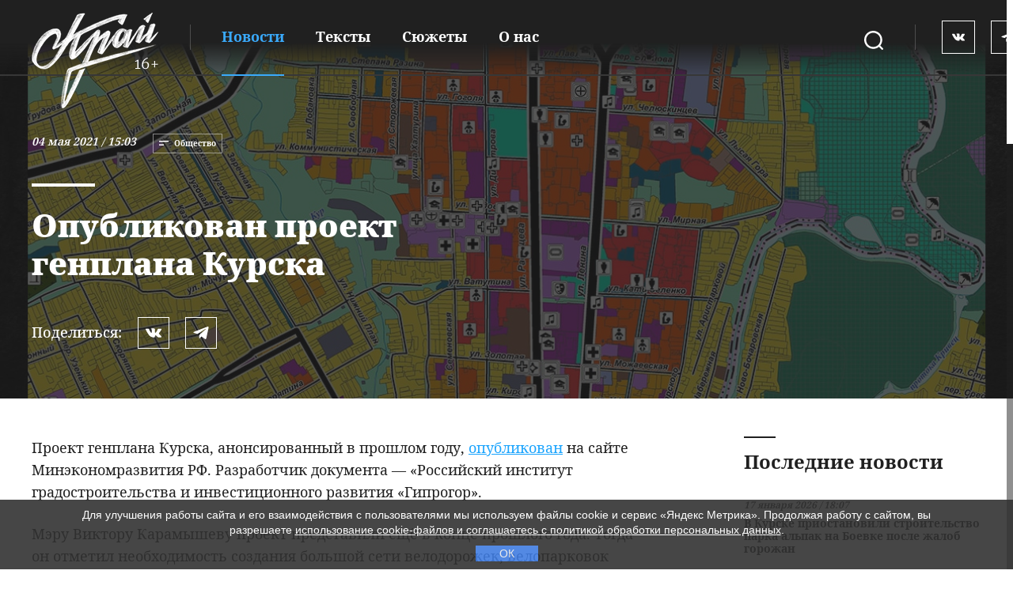

--- FILE ---
content_type: text/html; charset=UTF-8
request_url: https://kray.press/news/life/opublikovan-proekt-genplana-goroda-kurska
body_size: 6849
content:
<!doctype html>
<html lang="ru" prefix="og: //ogp.me/ns#" style="overflow: hidden">
<head>
	<base href="https://kray.press/">
    <meta charset="utf-8">
	<meta name="description" content="Документ, выполненный АО «Гипрогор», сейчас находится на стадии согласования. ">
	<meta name="keywords" content="генплан курска, курск генплан гипрогор, генеральный план города курска ">
	<meta name="viewport" content="width=device-width, initial-scale=1">
    <meta http-equiv="X-UA-Compatible" content="ie=edge">
	<meta name="theme-color" content="#202020">
	<meta name="msapplication-TileColor" content="#da532c">
	<meta name="robots" content="index, follow">
 
    <title>Опубликован проект генплана Курска | ИА Край</title>
	<meta property="og:title" content="Опубликован проект генплана Курска | ИА Край">
	<meta property="og:type" content="article">
	<meta property="og:description" content="Документ, выполненный АО «Гипрогор», сейчас находится на стадии согласования. ">
	<meta property="og:url" content="https://kray.press/news/life/opublikovan-proekt-genplana-goroda-kurska">
	<meta property="og:image" content="/assets/prev_image/393.jpg">
	<meta name="twitter:image" content="/assets/prev_image/393.jpg">
	
	<meta name="twitter:card" content="summary_large_image">
	<meta name="yandex-verification" content="6f07cfcc3bbdcc0e">
	<link rel="canonical" href="https://kray.press/news/life/opublikovan-proekt-genplana-goroda-kurska">
	<link rel="alternate" type="application/rss+xml" title="RSS-лента ИА Край" href="feed.rss">
    <link rel="stylesheet" href="/assets/templates/css/style.min.css?v1.0.17" type="text/css"/>
    <link rel="apple-touch-icon" sizes="180x180" href="/assets/templates/img/favicon/apple-touch-icon.png">
    <link rel="icon" type="image/png" sizes="32x32" href="/assets/templates/img/favicon/favicon-32x32.png">
    <link rel="icon" type="image/png" sizes="16x16" href="/assets/templates/img/favicon/favicon-16x16.png">
    <link rel="manifest" href="/assets/templates/img/favicon/site.webmanifest">
    <link rel="mask-icon" href="/assets/templates/img/favicon/safari-pinned-tab.svg" color="#5bbad5"></head>
<body>
<div  id="hellopreloader_preload">
    <div class="load-5">
        <div class="ring-2">
            <div class="ball-holder">
                <div class="ball"></div>
            </div>
        </div>
    </div>
</div>
<div class="container">
    <div class="fixed">
        <div class="fixed__wrap wrap">
            <div class="fixed__search fixed__search_m">
                <span>
					<svg class="icon icon__white">
						<use xlink:href="assets/templates/img/icon/symbol-defs.svg#icon-search"></use>
					</svg>
                </span>
            </div>
            <div class="fixed__repair">
                <a href="https://kray.press/"><img class="logo__header" src="/assets/files/logo-16.png" alt="ИА Край"></a>
                <div class="fixed__menu_d">
						<nav  class=""><a  class="active__menu" href="news/" >Новости</a><a  href="texts/" >Тексты</a><a  href="stories/" >Сюжеты</a><a  href="about" >О нас</a></nav>                </div>
            </div>
            <div class="fixed__hamburger open__menu">
                <span></span>
                <span></span>
            </div>
            <div class="fixed__social">
					                        <a rel="nofollow" class="vk_icon" href="https://vk.com/kraypress">
                            <svg class="icon icon__white">
                                <use xlink:href="assets/templates/img/icon/symbol-defs.svg#icon-vk"></use>
                            </svg>
                        </a>
										
										                        <a rel="nofollow" class="fb_icon" href="https://t.me/kraypress">
                            <svg class="icon icon__white">
                                <use xlink:href="assets/templates/img/icon/symbol-defs.svg#icon-tg"></use>
                            </svg>
                        </a>
										
            </div>
        </div>
    </div>
    <div class="main-menu">
        <ul class="main-menu__list">
							<li class="main-menu__item"><a href="news/"  class="main-menu__link active__menu" >Новости</a></li><li class="main-menu__item"><a href="texts/"  class="main-menu__link" >Тексты</a></li><li class="main-menu__item"><a href="stories/"  class="main-menu__link" >Сюжеты</a></li><li class="main-menu__item"><a href="about"  class="main-menu__link" >О нас</a></li>            <li class="main-menu__item icon_soc_menu">
			                <a rel="nofollow" class="main-menu__link vk_icon" href="https://vk.com/kraypress">
                    <svg class="icon icon__white">
                        <use xlink:href="assets/templates/img/icon/symbol-defs.svg#icon-vk"></use>
                    </svg>
                </a>
						                <a rel="nofollow" class="main-menu__link fb_icon" href="https://t.me/kraypress">
                    <svg class="icon icon__white">
                        <use xlink:href="assets/templates/img/icon/symbol-defs.svg#icon-tg"></use>
                    </svg>
                </a>
						
            </li>
        </ul>
    </div>
    <div class="main-menu__search"> 
        <div class="main-menu__list main-search">
			<form role="search" class="search-form" action="search" method="get">
                <div class="m__form-input">
                    <input name="search" id="search" class="search-input form-control" type="search" placeholder="Поиск">
                </div>
                <div class="m__form-btn">
                    <button class="m__search-btn page-search-button" type="submit">
                        <svg class="icon icon__white">
                            <use xlink:href="assets/templates/img/icon/symbol-defs.svg#icon-search"></use>
                        </svg>
                    </button>
                </div>
            </form>
        </div>
    </div>	<header class="header newsText__header">
        <div class="wrap">
            <div class="header__wrap">
                <div class="header__list">
                    <span><i>04 мая 2021 / 15:03</i></span>
                    <ul>
                        <li>
                            <svg class="icon">
                                <use xlink:href="assets/templates/img/icon/symbol-defs.svg#icon-pogoda"></use>
                            </svg>
                            Общество                        </li>
												                    </ul>
                </div>
                <div class="line__hr"></div>
                <h1 class="header__title">Опубликован проект генплана Курска</h1>
                <div class="newsText__social">
                    <div style="display:none;" class="ya-share2" data-curtain data-shape="round" data-services="vkontakte,facebook,telegram"></div>
                    <ul class="social__block social__block-share">
					<ol>Поделиться:</ol>
                        <li>
                            <a class="vk_icon" href="javascript: void(0)"  onclick="$('.ya-share2__item_service_vkontakte .ya-share2__link')[0].click();">
                                <svg class="icon icon__white">
                                    <use xlink:href="assets/templates/img/icon/symbol-defs.svg#icon-vk"></use>
                                </svg>
                            </a>
                        </li>
                        <li> 
                            <a class="tg_icon" href="javascript: void(0)"  onclick="$('.ya-share2__item_service_telegram .ya-share2__link')[0].click();">
                                <svg class="icon icon__white">
                                    <use xlink:href="assets/templates/img/icon/symbol-defs.svg#icon-tg"></use>
                                </svg>
                            </a>
                        </li>
                        <li>
                            <!--<a class="fb_icon" href="javascript: void(0)" onclick="$('.ya-share2__item_service_facebook .ya-share2__link')[0].click();">
                                <svg class="icon icon__white">
                                    <use xlink:href="assets/templates/img/icon/symbol-defs.svg#icon-fb"></use>
                                </svg>
                            </a>-->
                        </li>
                    </ul>
                </div>
            </div>
        </div>
        <div class="header__bg-news">		
				<img src="assets/templates/img/bg-header-none-m.jpg" data-src="/assetsad9uguf69/cache_image/assets/files/screenshots/genplan2021._0x0_a3b.jpg" alt=""> 
		</div>
    </header>   <main>
                <div class="newsText wrap"> 

<div class="newsText__block newsText__text">
    <p>Проект генплана Курска, анонсированный в&nbsp;прошлом году, <a href="https://fgistp.economy.gov.ru/doc.php.t?show_document=true&amp;uin=3870100002020302202104141" target="_blank" rel="noopener">опубликован</a> на сайте Минэкономразвития РФ. Разработчик документа &mdash; &laquo;Российский институт градостроительства и инвестиционного развития &laquo;Гипрогор&raquo;.</p>
<p>Мэру Виктору Карамышеву проект представили ещё в&nbsp;конце прошлого года. Тогда он&nbsp;отметил необходимость создания большой сети велодорожек, велопарковок и&nbsp;станций проката велотранспорта. Обсудить проект генплана с&nbsp;жителями обещали на&nbsp;публичных слушаниях в&nbsp;мае этого года.&nbsp;</p>
<p>Последний раз генплан корректировали в&nbsp;2016 году&nbsp;&mdash; тогда Курское городское Собрание утвердило документ развития до&nbsp;2035 года, разработанный ООО&nbsp;&laquo;Агентство по&nbsp;развитию территории &laquo;Геоника&raquo; из&nbsp;Омска. Позже этот генплан подвергся критике&nbsp;в&nbsp;Московском государственном строительном университете.</p>    <div class="newsText__signature">
        <span class="newsText__author"></span>
        
        
        <ul class="newsText__tags">
            <li><a href="search-tag?tag=%D0%91%D0%BB%D0%B0%D0%B3%D0%BE%D1%83%D1%81%D1%82%D1%80%D0%BE%D0%B9%D1%81%D1%82%D0%B2%D0%BE&amp;key=tags">#Благоустройство</a></li>
        </ul>
    </div>
</div>

<div class="newsText__right">
                <div class="newsText__right-social">
                    <span>«Край» в соцсетях:</span>
                    <ul class="social__block">
                        
                                        <li>
                        <a class="vk_icon" href="https://vk.com/kraypress">
                            <svg class="icon icon__white">
                                <use xlink:href="assets/templates/img/icon/symbol-defs.svg#icon-vk"></use>
                            </svg>
                        </a>
                        </li>
															<li>
                        <a class="fb_icon" href="https://t.me/kraypress">
                            <svg class="icon icon__white">
                                <use xlink:href="assets/templates/img/icon/symbol-defs.svg#icon-tg"></use>
                            </svg>
                        </a>
                        </li>
										
                    </ul>
                </div>
                <div class="newsText__right-readertop aboutBlock">
                    <h4>Последние новости</h4>
                    

                    <ul>

							
					<li>
	<a href="news/life/v-kurske-priostanovili-stroitelstvo-parka-alpak-na-boevke-posle-zhalob-gorozhan" alt="В Курске приостановили строительство парка альпак на Боевке после жалоб горожан"><i>17 января 2026 / 18:07</i><span>В Курске приостановили строительство парка альпак на Боевке после жалоб горожан</span></a>
</li>
<li>
	<a href="news/services/v-kurske-ustanovyat-35-umnyix-svetoforov-i-skorrektiruyut-rabot-sushhestvuyushhix" alt="В Курске установят 35 умных светофоров и скорректируют работ существующих"><i>16 января 2026 / 14:19</i><span>В Курске установят 35 умных светофоров и скорректируют работ существующих</span></a>
</li>
<li>
	<a href="news/life/v-kurskoj-oblasti-ne-stali-otmenyat-kreshhenskie-kupaniya-iz-za-bezopasnosti-v-otlichie-ot-belgorodskoj" alt="В Курской области не стали отменять крещенские купания из-за безопасности, в отличие от Белгородской"><i>15 января 2026 / 14:49</i><span>В Курской области не стали отменять крещенские купания из-за безопасности, в отличие от Белгородской</span></a>
</li>
<li>
	<a href="news/politics/kurskie-deputatyi-podderzhali-novyie-shtrafyi-dlya-vladelczev-internet-sajtov" alt="Курские депутаты поддержали новые штрафы для владельцев интернет-сайтов"><i>14 января 2026 / 14:54</i><span>Курские депутаты поддержали новые штрафы для владельцев интернет-сайтов</span></a>
</li>
<li>
	<a href="news/improvement/delo-olegalizaczii-samostroya-vpervomajskom-parke-vernulos-vkursk-poresheniyu-verxovnogo-suda" alt="Дело о&nbsp;легализации самостроя в&nbsp;Первомайском парке вернулось в&nbsp;Курск по&nbsp;решению Верховного суда"><i>13 января 2026 / 17:02</i><span>Дело о легализации самостроя в Первомайском парке вернулось в Курск по решению Верховного суда</span></a>
</li>
					
					

                    </ul>

                    <a class="buttonWhite" href="news/">Все новости
                        <svg class="icon icon__arrov_min">
                            <use xlink:href="assets/templates/img/icon/symbol-defs.svg#icon-arrov_min"></use>
                        </svg>
                    </a>
                </div>

				        		
		            </div>        </div>
		        		
				        <div class="mostRead">
            <div class="title__hr_h4">
                <span></span>
                <h4>Рекомендуемое</h4> 
            </div>
            <div class="mostRead__b swiper-container">
                <article class="mostRead__scroll swiper-wrapper">
			    <section class="mostRead__scroll-block swiper-slide">
<a class="link__news" href="news/life/kursk-v-autsajderax-indeksa-kachestva-gorodskoj-sredyi" title="Курск оказался в аутсайдерах индекса качества городской среды"></a>
	<div class="scroll__block-img">
		
		
		<picture>
					<source media="(min-width: 1060px)" srcset="/assetsad9uguf69/cache_image/assets/files/vidi_goroda/dji-0006-1024x575_400x440_016.jpg">
			<img src="assets/templates/img/bg-header-none-m.jpg" data-src="/assetsad9uguf69/cache_image/assets/files/vidi_goroda/dji-0006-1024x575_400x440_016.jpg" alt="Курск оказался в аутсайдерах индекса качества городской среды">
					</picture>
	</div>
	<div class="header__list">
		<ul>
			<li>
				<svg class="icon">
					<use xlink:href="assets/templates/img/icon/symbol-defs.svg#icon-pogoda"></use>
				</svg>
				Общество			</li>
								</ul>
	</div>
	<div class="razdelitel__block"></div>
	<div class="scroll__block-b">
		<span><i>04 мая 2021 / 11:26</i></span>
		<a href="news/life/kursk-v-autsajderax-indeksa-kachestva-gorodskoj-sredyi" title="Курск оказался в аутсайдерах индекса качества городской среды"><h3>Курск оказался в аутсайдерах индекса качества городской среды</h3></a>
		<p class="block__b-hidden">Минстрой России опубликовал подсчеты индекса качества городской среды в российских городах за 2020 год.</p>
	</div>

</section>
<section class="mostRead__scroll-block swiper-slide">
<a class="link__news" href="news/life/v-kurske-opredelili-arxitekturnuyu-konczepcziyu-uliczyi-lenina" title="В Курске определили архитектурную концепцию улицы Ленина"></a>
	<div class="scroll__block-img">
		
		
		<picture>
					<source media="(min-width: 1060px)" srcset="/assetsad9uguf69/cache_image/assets/files/news vse podryad/photo-2021-04-29-17-57-55._400x440_af4.jpg">
			<img src="assets/templates/img/bg-header-none-m.jpg" data-src="/assetsad9uguf69/cache_image/assets/files/news vse podryad/photo-2021-04-29-17-57-55._400x440_af4.jpg" alt="В Курске определили архитектурную концепцию улицы Ленина">
					</picture>
	</div>
	<div class="header__list">
		<ul>
			<li>
				<svg class="icon">
					<use xlink:href="assets/templates/img/icon/symbol-defs.svg#icon-pogoda"></use>
				</svg>
				Общество			</li>
								</ul>
	</div>
	<div class="razdelitel__block"></div>
	<div class="scroll__block-b">
		<span><i>29 апреля 2021 / 17:59</i></span>
		<a href="news/life/v-kurske-opredelili-arxitekturnuyu-konczepcziyu-uliczyi-lenina" title="В Курске определили архитектурную концепцию улицы Ленина"><h3>В Курске определили архитектурную концепцию улицы Ленина</h3></a>
		<p class="block__b-hidden">Победителем в конкурсе по разработке архитектурно-художественной концепции внешнего облика улицы Ленина стал проект 20210 от проектировщиков из Белгорода.</p>
	</div>

</section>
<section class="mostRead__scroll-block swiper-slide">
<a class="link__news" href="news/life/v-kurske-prezentovali-konczepcziyu-blagoustrojstva-skvera-na-ploshhadi-perekalskogo" title="Сквер на площади Перекальского в Курске благоустроят за 9 млн рублей"></a>
	<div class="scroll__block-img">
		
		
		<picture>
					<source media="(min-width: 1060px)" srcset="/assetsad9uguf69/cache_image/assets/files/news vse podryad/photo-2021-04-28-15-27-50._400x440_102.jpg">
			<img src="assets/templates/img/bg-header-none-m.jpg" data-src="/assetsad9uguf69/cache_image/assets/files/news vse podryad/photo-2021-04-28-15-27-50._400x440_102.jpg" alt="Сквер на площади Перекальского в Курске благоустроят за 9 млн рублей">
					</picture>
	</div>
	<div class="header__list">
		<ul>
			<li>
				<svg class="icon">
					<use xlink:href="assets/templates/img/icon/symbol-defs.svg#icon-pogoda"></use>
				</svg>
				Общество			</li>
								</ul>
	</div>
	<div class="razdelitel__block"></div>
	<div class="scroll__block-b">
		<span><i>28 апреля 2021 / 15:41</i></span>
		<a href="news/life/v-kurske-prezentovali-konczepcziyu-blagoustrojstva-skvera-na-ploshhadi-perekalskogo" title="Сквер на площади Перекальского в Курске благоустроят за 9 млн рублей"><h3>Сквер на площади Перекальского в Курске благоустроят за 9 млн рублей</h3></a>
		<p class="block__b-hidden">Представители Центра компетенций Курской области рассказали о будущем сквере перед зданием Курского педагогического колледжа на площади Перекальского, который появится на месте демонтированных павильонов. </p>
	</div>

</section>
<section class="mostRead__scroll-block swiper-slide">
<a class="link__news" href="news/life/v-kurske-prezentovali-eshhyo-dve-knigi-dizajn-koda" title="В Курске презентовали ещё две книги дизайн-кода"></a>
	<div class="scroll__block-img">
		
		
		<picture>
					<source media="(min-width: 1060px)" srcset="/assetsad9uguf69/cache_image/assets/files/news vse podryad/photo-2021-04-26-16-53-45._400x440_31f.jpg">
			<img src="assets/templates/img/bg-header-none-m.jpg" data-src="/assetsad9uguf69/cache_image/assets/files/news vse podryad/photo-2021-04-26-16-53-45._400x440_31f.jpg" alt="В Курске презентовали ещё две книги дизайн-кода">
					</picture>
	</div>
	<div class="header__list">
		<ul>
			<li>
				<svg class="icon">
					<use xlink:href="assets/templates/img/icon/symbol-defs.svg#icon-pogoda"></use>
				</svg>
				Общество			</li>
								</ul>
	</div>
	<div class="razdelitel__block"></div>
	<div class="scroll__block-b">
		<span><i>26 апреля 2021 / 16:54</i></span>
		<a href="news/life/v-kurske-prezentovali-eshhyo-dve-knigi-dizajn-koda" title="В Курске презентовали ещё две книги дизайн-кода"><h3>В Курске презентовали ещё две книги дизайн-кода</h3></a>
		<p class="block__b-hidden">В кластере креативных индустрий «Поток» прошла презентация стандарта оформления и размещения элементов городской среды и рекламно-информационных конструкций в городской среде— третьей и четвёртой книг дизайн-кода от Центра компетенций Курской области. </p>
	</div>

</section>
<section class="mostRead__scroll-block swiper-slide">
<a class="link__news" href="news/services/kurskaya-kvadra-vlozhit-17-mln-rublej-v-blagoustrojstvo-goroda" title="Курская &laquo;Квадра&raquo; вложит 17 млн рублей в благоустройство города"></a>
	<div class="scroll__block-img">
		
		
		<picture>
					<source media="(min-width: 1060px)" srcset="/assetsad9uguf69/cache_image/assets/files/vidi_goroda/e6feef217bd0771b9b16455283321f57._400x440_d73.jpg">
			<img src="assets/templates/img/bg-header-none-m.jpg" data-src="/assetsad9uguf69/cache_image/assets/files/vidi_goroda/e6feef217bd0771b9b16455283321f57._400x440_d73.jpg" alt="Курская &laquo;Квадра&raquo; вложит 17 млн рублей в благоустройство города">
					</picture>
	</div>
	<div class="header__list">
		<ul>
			<li>
				<svg class="icon">
					<use xlink:href="assets/templates/img/icon/symbol-defs.svg#icon-pogoda"></use>
				</svg>
				ЖКХ и дороги			</li>
								</ul>
	</div>
	<div class="razdelitel__block"></div>
	<div class="scroll__block-b">
		<span><i>14 апреля 2021 / 12:14</i></span>
		<a href="news/services/kurskaya-kvadra-vlozhit-17-mln-rublej-v-blagoustrojstvo-goroda" title="Курская &laquo;Квадра&raquo; вложит 17 млн рублей в благоустройство города"><h3>Курская «Квадра» вложит 17 млн рублей в благоустройство города</h3></a>
		<p class="block__b-hidden">ПАО «Квадра» — «Курская генерация» направит 17 млн рублей на восстановление 11 тыс. кв. м асфальта, дорог, тротуаров и 3,3 тыс. кв. м газонов, сообщил управляющий директор Александр Воронин.</p>
	</div>

</section>                </article>
                <div class="swiper-scrollbar">
                </div>
            </div>

            <div class="blockBtn mostRead__b-btn">
                <a class="buttonWhite" href="news/">Все новости
                    <svg class="icon icon__arrov_min">
                        <use xlink:href="assets/templates/img/icon/symbol-defs.svg#icon-arrov_min"></use>
                    </svg>
                </a>
            </div>
        </div>
				        
    </main>
	<footer>
        <div class="bg__dark"></div>
        <div class="wrap">
            <div class="foote__top">
                <div class="f__top-left">
                    <svg class="icon icon__arrov_min">
                        <use xlink:href="assets/templates/img/icon/symbol-defs.svg#icon-ctrl"></use>
                    </svg>
                </div>
                <div class="f__top-center">
                    <p>Заметили ошибку?<span>Выделите текст с ошибкой и нажмите Ctrl + Enter</span></p>
                </div>
                <div class="f__top-right">
                    <svg class="icon icon__arrov_min">
                        <use xlink:href="assets/templates/img/icon/symbol-defs.svg#icon-enter"></use>
                    </svg>
                </div>
            </div>
            <div class="footer__center">
                <div class="f__center-left">
                    <a href="https://kray.press/"><img class="logo__footer" src="/assets/files/logo-16.png" alt="ИА Край"></a>
                </div>
                <div class="f__center-center"> 
                    <ul>
                        <li><a href="reklama">Реклама</a></li>
                        <li><a href="tags" title="Все теги">Все теги</a></li>
                        <li><a href="feed.rss" title="RSS-лента ИА Край">
                            <svg class="icon icon__rss">
                                <use xlink:href="assets/templates/img/icon/symbol-defs.svg#icon-rss"></use>
                            </svg>
                            RSS</a>
                        </li>
                    </ul>
                </div>
                <div class="f__center-right">
                    <div class="fixed__social">
					                        <a rel="nofollow" class="vk_icon" href="https://vk.com/kraypress">
                            <svg class="icon icon__white">
                                <use xlink:href="assets/templates/img/icon/symbol-defs.svg#icon-vk"></use>
                            </svg>
                        </a>
										                        <a rel="nofollow" class="fb_icon" href="https://t.me/kraypress">
                            <svg class="icon icon__white">
                                <use xlink:href="assets/templates/img/icon/symbol-defs.svg#icon-tg"></use>
                            </svg>
                        </a>
										
                    </div>
                </div>
            </div>
            <div class="footer__bottom">
                <span>Реестровая запись о регистрации СМИ ИА № ФС 77 - 79458 выдано федеральной службой по надзору в сфере связи, информационных технологий и массовых коммуникаций (Роскомнадзор) 27.11.2020. Полное или частичное  копирование или использование материалов допустимо с обязательной ссылкой на kray.press. Возрастное ограничение 16+.</span>
            </div>
            <div class="footer__copi">
                <span>© СМИ о новостях Курска и Курской области, 2020-2026</span>
                <div class="logo__brux">
                    <a href="https://brux.agency/" target="_blank">
                        <svg class="icon icon__white">
                            <use class='svg1' xlink:href="assets/templates/img/icon/symbol-defs.svg#icon-brux"></use>
                        </svg>
						<img class='svg2' src="assets/templates/img/icon/brux-logocolor.svg" alt="brux.agency">
                    </a>
                </div>
            </div>
        </div>
    </footer></div>
	<script src="assets/templates/js/all.min.js?v1.0.15"></script>
	<script src="assets/templates/js/custom.js?v1.0.18"></script>
	<script src="https://yastatic.net/share2/share.js"></script>
	
	<script>
var fired = false;

window.addEventListener('scroll', () => {
    if (fired === false) {
        fired = true;
        
        setTimeout(() => {
(function(m,e,t,r,i,k,a){ m[i]=m[i]||function(){ (m[i].a=m[i].a||[]).push(arguments)};
   m[i].l=1*new Date();k=e.createElement(t),a=e.getElementsByTagName(t)[0],k.async=1,k.src=r,a.parentNode.insertBefore(k,a)})
   (window, document, "script", "https://mc.yandex.ru/metrika/tag.js", "ym");

   ym(73452931, "init", {  
        clickmap:true,
        trackLinks:true,
        accurateTrackBounce:true,
        webvisor:true
   });
        }, 1000)
    }
});
</script>
<noscript><div><img src="https://mc.yandex.ru/watch/73452931" style="position:absolute; left:-9999px;" alt="" /></div></noscript></body>
</html>

--- FILE ---
content_type: application/javascript; charset=utf-8
request_url: https://kray.press/assets/templates/js/all.min.js?v1.0.15
body_size: 112842
content:
"use strict";function _typeof(e){return(_typeof="function"==typeof Symbol&&"symbol"==typeof Symbol.iterator?function(e){return typeof e}:function(e){return e&&"function"==typeof Symbol&&e.constructor===Symbol&&e!==Symbol.prototype?"symbol":typeof e})(e)}function _toConsumableArray(e){return _arrayWithoutHoles(e)||_iterableToArray(e)||_unsupportedIterableToArray(e)||_nonIterableSpread()}function _nonIterableSpread(){throw new TypeError("Invalid attempt to spread non-iterable instance.\nIn order to be iterable, non-array objects must have a [Symbol.iterator]() method.")}function _unsupportedIterableToArray(e,t){var i;if(e)return"string"==typeof e?_arrayLikeToArray(e,t):"Map"===(i="Object"===(i=Object.prototype.toString.call(e).slice(8,-1))&&e.constructor?e.constructor.name:i)||"Set"===i?Array.from(e):"Arguments"===i||/^(?:Ui|I)nt(?:8|16|32)(?:Clamped)?Array$/.test(i)?_arrayLikeToArray(e,t):void 0}function _iterableToArray(e){if("undefined"!=typeof Symbol&&null!=e[Symbol.iterator]||null!=e["@@iterator"])return Array.from(e)}function _arrayWithoutHoles(e){if(Array.isArray(e))return _arrayLikeToArray(e)}function _arrayLikeToArray(e,t){(null==t||t>e.length)&&(t=e.length);for(var i=0,n=new Array(t);i<t;i++)n[i]=e[i];return n}function sayHi(){var e=document.querySelector(".wrap"),e=window.getComputedStyle(e,null).getPropertyValue("margin-left"),t=parseInt(e)+160,e=parseInt(e);1060<$(window).width()?($(".mostRead__b").css("padding-left",t),$(".swiper-scrollbar").css({width:"calc(100% - "+t+"px)"})):($(".mostRead__b").css("padding-left",e),$(".swiper-scrollbar").css({width:"calc(100% - "+e+"px)"}))}function myFunction(){for(var e=document.getElementById("mySearch").value.toUpperCase(),t=document.getElementById("tags"),i=t.getElementsByTagName("li"),n=0;n<i.length;n++)-1<i[n].getElementsByTagName("a")[0].innerHTML.toUpperCase().indexOf(e)?i[n].style.display="":i[n].style.display="none";var r=document.getElementById("no_search");t&&(t=Array.from(document.getElementsByTagName("ol")))&&0<t.length&&(t.forEach(function(e){var t=Array.from(e.getElementsByTagName("li")).every(function(e){return"none"===e.style.display});e.style.display=t?"none":""}),t.every(function(e){return"none"===e.style.display})?r.classList.add("visible-no__search"):r.classList.remove("visible-no__search"))}!function(e,t){"object"===("undefined"==typeof module?"undefined":_typeof(module))&&"object"===_typeof(module.exports)?module.exports=e.document?t(e,!0):function(e){if(e.document)return t(e);throw new Error("jQuery requires a window with a document")}:t(e)}("undefined"!=typeof window?window:void 0,function(x,O){function y(e){return"function"==typeof e&&"number"!=typeof e.nodeType&&"function"!=typeof e.item}function m(e){return null!=e&&e===e.window}var t=[],N=Object.getPrototypeOf,a=t.slice,H=t.flat?function(e){return t.flat.call(e)}:function(e){return t.concat.apply([],e)},j=t.push,B=t.indexOf,R={},q=R.toString,W=R.hasOwnProperty,F=W.toString,X=F.call(Object),g={},T=x.document,Y={type:!0,src:!0,nonce:!0,noModule:!0};function G(e,t,i){var n,r,o=(i=i||T).createElement("script");if(o.text=e,t)for(n in Y)(r=t[n]||t.getAttribute&&t.getAttribute(n))&&o.setAttribute(n,r);i.head.appendChild(o).parentNode.removeChild(o)}function f(e){return null==e?e+"":"object"===_typeof(e)||"function"==typeof e?R[q.call(e)]||"object":_typeof(e)}var e="3.6.0",E=function e(t,i){return new e.fn.init(t,i)};function V(e){var t=!!e&&"length"in e&&e.length,i=f(e);return!y(e)&&!m(e)&&("array"===i||0===t||"number"==typeof t&&0<t&&t-1 in e)}E.fn=E.prototype={jquery:e,constructor:E,length:0,toArray:function(){return a.call(this)},get:function(e){return null==e?a.call(this):e<0?this[e+this.length]:this[e]},pushStack:function(e){e=E.merge(this.constructor(),e);return e.prevObject=this,e},each:function(e){return E.each(this,e)},map:function(i){return this.pushStack(E.map(this,function(e,t){return i.call(e,t,e)}))},slice:function(){return this.pushStack(a.apply(this,arguments))},first:function(){return this.eq(0)},last:function(){return this.eq(-1)},even:function(){return this.pushStack(E.grep(this,function(e,t){return(t+1)%2}))},odd:function(){return this.pushStack(E.grep(this,function(e,t){return t%2}))},eq:function(e){var t=this.length,e=+e+(e<0?t:0);return this.pushStack(0<=e&&e<t?[this[e]]:[])},end:function(){return this.prevObject||this.constructor()},push:j,sort:t.sort,splice:t.splice},E.extend=E.fn.extend=function(){var e,t,i,n,r,o=arguments[0]||{},s=1,a=arguments.length,l=!1;for("boolean"==typeof o&&(l=o,o=arguments[s]||{},s++),"object"===_typeof(o)||y(o)||(o={}),s===a&&(o=this,s--);s<a;s++)if(null!=(e=arguments[s]))for(t in e)i=e[t],"__proto__"!==t&&o!==i&&(l&&i&&(E.isPlainObject(i)||(n=Array.isArray(i)))?(r=o[t],r=n&&!Array.isArray(r)?[]:n||E.isPlainObject(r)?r:{},n=!1,o[t]=E.extend(l,r,i)):void 0!==i&&(o[t]=i));return o},E.extend({expando:"jQuery"+(e+Math.random()).replace(/\D/g,""),isReady:!0,error:function(e){throw new Error(e)},noop:function(){},isPlainObject:function(e){return!(!e||"[object Object]"!==q.call(e)||(e=N(e))&&("function"!=typeof(e=W.call(e,"constructor")&&e.constructor)||F.call(e)!==X))},isEmptyObject:function(e){for(var t in e)return!1;return!0},globalEval:function(e,t,i){G(e,{nonce:t&&t.nonce},i)},each:function(e,t){var i,n=0;if(V(e))for(i=e.length;n<i&&!1!==t.call(e[n],n,e[n]);n++);else for(n in e)if(!1===t.call(e[n],n,e[n]))break;return e},makeArray:function(e,t){t=t||[];return null!=e&&(V(Object(e))?E.merge(t,"string"==typeof e?[e]:e):j.call(t,e)),t},inArray:function(e,t,i){return null==t?-1:B.call(t,e,i)},merge:function(e,t){for(var i=+t.length,n=0,r=e.length;n<i;n++)e[r++]=t[n];return e.length=r,e},grep:function(e,t,i){for(var n=[],r=0,o=e.length,s=!i;r<o;r++)!t(e[r],r)!=s&&n.push(e[r]);return n},map:function(e,t,i){var n,r,o=0,s=[];if(V(e))for(n=e.length;o<n;o++)null!=(r=t(e[o],o,i))&&s.push(r);else for(o in e)null!=(r=t(e[o],o,i))&&s.push(r);return H(s)},guid:1,support:g}),"function"==typeof Symbol&&(E.fn[Symbol.iterator]=t[Symbol.iterator]),E.each("Boolean Number String Function Array Date RegExp Object Error Symbol".split(" "),function(e,t){R["[object "+t+"]"]=t.toLowerCase()});function n(e,t,i){for(var n=[],r=void 0!==i;(e=e[t])&&9!==e.nodeType;)if(1===e.nodeType){if(r&&E(e).is(i))break;n.push(e)}return n}function U(e,t){for(var i=[];e;e=e.nextSibling)1===e.nodeType&&e!==t&&i.push(e);return i}var e=function(O){function u(e,t){return e="0x"+e.slice(1)-65536,t||(e<0?String.fromCharCode(65536+e):String.fromCharCode(e>>10|55296,1023&e|56320))}function N(e,t){return t?"\0"===e?"�":e.slice(0,-1)+"\\"+e.charCodeAt(e.length-1).toString(16)+" ":"\\"+e}function H(){T()}var e,h,w,o,j,p,B,R,x,l,c,T,E,i,S,f,n,r,m,C="sizzle"+ +new Date,d=O.document,k=0,q=0,W=A(),F=A(),X=A(),g=A(),Y=function(e,t){return e===t&&(c=!0),0},G={}.hasOwnProperty,t=[],V=t.pop,U=t.push,z=t.push,K=t.slice,y=function(e,t){for(var i=0,n=e.length;i<n;i++)if(e[i]===t)return i;return-1},Q="checked|selected|async|autofocus|autoplay|controls|defer|disabled|hidden|ismap|loop|multiple|open|readonly|required|scoped",s="[\\x20\\t\\r\\n\\f]",a="(?:\\\\[\\da-fA-F]{1,6}"+s+"?|\\\\[^\\r\\n\\f]|[\\w-]|[^\0-\\x7f])+",Z="\\["+s+"*("+a+")(?:"+s+"*([*^$|!~]?=)"+s+"*(?:'((?:\\\\.|[^\\\\'])*)'|\"((?:\\\\.|[^\\\\\"])*)\"|("+a+"))|)"+s+"*\\]",J=":("+a+")(?:\\((('((?:\\\\.|[^\\\\'])*)'|\"((?:\\\\.|[^\\\\\"])*)\")|((?:\\\\.|[^\\\\()[\\]]|"+Z+")*)|.*)\\)|)",ee=new RegExp(s+"+","g"),v=new RegExp("^"+s+"+|((?:^|[^\\\\])(?:\\\\.)*)"+s+"+$","g"),te=new RegExp("^"+s+"*,"+s+"*"),ie=new RegExp("^"+s+"*([>+~]|"+s+")"+s+"*"),ne=new RegExp(s+"|>"),re=new RegExp(J),oe=new RegExp("^"+a+"$"),b={ID:new RegExp("^#("+a+")"),CLASS:new RegExp("^\\.("+a+")"),TAG:new RegExp("^("+a+"|[*])"),ATTR:new RegExp("^"+Z),PSEUDO:new RegExp("^"+J),CHILD:new RegExp("^:(only|first|last|nth|nth-last)-(child|of-type)(?:\\("+s+"*(even|odd|(([+-]|)(\\d*)n|)"+s+"*(?:([+-]|)"+s+"*(\\d+)|))"+s+"*\\)|)","i"),bool:new RegExp("^(?:"+Q+")$","i"),needsContext:new RegExp("^"+s+"*[>+~]|:(even|odd|eq|gt|lt|nth|first|last)(?:\\("+s+"*((?:-\\d)?\\d*)"+s+"*\\)|)(?=[^-]|$)","i")},se=/HTML$/i,ae=/^(?:input|select|textarea|button)$/i,le=/^h\d$/i,M=/^[^{]+\{\s*\[native \w/,ce=/^(?:#([\w-]+)|(\w+)|\.([\w-]+))$/,de=/[+~]/,L=new RegExp("\\\\[\\da-fA-F]{1,6}"+s+"?|\\\\([^\\r\\n\\f])","g"),ue=/([\0-\x1f\x7f]|^-?\d)|^-$|[^\0-\x1f\x7f-\uFFFF\w-]/g,he=ye(function(e){return!0===e.disabled&&"fieldset"===e.nodeName.toLowerCase()},{dir:"parentNode",next:"legend"});try{z.apply(t=K.call(d.childNodes),d.childNodes),t[d.childNodes.length].nodeType}catch(e){z={apply:t.length?function(e,t){U.apply(e,K.call(t))}:function(e,t){for(var i=e.length,n=0;e[i++]=t[n++];);e.length=i-1}}}function _(t,e,i,n){var r,o,s,a,l,c,d=e&&e.ownerDocument,u=e?e.nodeType:9;if(i=i||[],"string"!=typeof t||!t||1!==u&&9!==u&&11!==u)return i;if(!n&&(T(e),e=e||E,S)){if(11!==u&&(a=ce.exec(t)))if(r=a[1]){if(9===u){if(!(c=e.getElementById(r)))return i;if(c.id===r)return i.push(c),i}else if(d&&(c=d.getElementById(r))&&m(e,c)&&c.id===r)return i.push(c),i}else{if(a[2])return z.apply(i,e.getElementsByTagName(t)),i;if((r=a[3])&&h.getElementsByClassName&&e.getElementsByClassName)return z.apply(i,e.getElementsByClassName(r)),i}if(h.qsa&&!g[t+" "]&&(!f||!f.test(t))&&(1!==u||"object"!==e.nodeName.toLowerCase())){if(c=t,d=e,1===u&&(ne.test(t)||ie.test(t))){for((d=de.test(t)&&ge(e.parentNode)||e)===e&&h.scope||((s=e.getAttribute("id"))?s=s.replace(ue,N):e.setAttribute("id",s=C)),o=(l=p(t)).length;o--;)l[o]=(s?"#"+s:":scope")+" "+D(l[o]);c=l.join(",")}try{return z.apply(i,d.querySelectorAll(c)),i}catch(e){g(t,!0)}finally{s===C&&e.removeAttribute("id")}}}return R(t.replace(v,"$1"),e,i,n)}function A(){var i=[];function n(e,t){return i.push(e+" ")>w.cacheLength&&delete n[i.shift()],n[e+" "]=t}return n}function P(e){return e[C]=!0,e}function I(e){var t=E.createElement("fieldset");try{return!!e(t)}catch(e){return!1}finally{t.parentNode&&t.parentNode.removeChild(t)}}function pe(e,t){for(var i=e.split("|"),n=i.length;n--;)w.attrHandle[i[n]]=t}function fe(e,t){var i=t&&e,n=i&&1===e.nodeType&&1===t.nodeType&&e.sourceIndex-t.sourceIndex;if(n)return n;if(i)for(;i=i.nextSibling;)if(i===t)return-1;return e?1:-1}function me(t){return function(e){return"form"in e?e.parentNode&&!1===e.disabled?"label"in e?"label"in e.parentNode?e.parentNode.disabled===t:e.disabled===t:e.isDisabled===t||e.isDisabled!==!t&&he(e)===t:e.disabled===t:"label"in e&&e.disabled===t}}function $(s){return P(function(o){return o=+o,P(function(e,t){for(var i,n=s([],e.length,o),r=n.length;r--;)e[i=n[r]]&&(e[i]=!(t[i]=e[i]))})})}function ge(e){return e&&void 0!==e.getElementsByTagName&&e}for(e in h=_.support={},j=_.isXML=function(e){var t=e&&e.namespaceURI,e=e&&(e.ownerDocument||e).documentElement;return!se.test(t||e&&e.nodeName||"HTML")},T=_.setDocument=function(e){var e=e?e.ownerDocument||e:d;return e!=E&&9===e.nodeType&&e.documentElement&&(i=(E=e).documentElement,S=!j(E),d!=E&&(e=E.defaultView)&&e.top!==e&&(e.addEventListener?e.addEventListener("unload",H,!1):e.attachEvent&&e.attachEvent("onunload",H)),h.scope=I(function(e){return i.appendChild(e).appendChild(E.createElement("div")),void 0!==e.querySelectorAll&&!e.querySelectorAll(":scope fieldset div").length}),h.attributes=I(function(e){return e.className="i",!e.getAttribute("className")}),h.getElementsByTagName=I(function(e){return e.appendChild(E.createComment("")),!e.getElementsByTagName("*").length}),h.getElementsByClassName=M.test(E.getElementsByClassName),h.getById=I(function(e){return i.appendChild(e).id=C,!E.getElementsByName||!E.getElementsByName(C).length}),h.getById?(w.filter.ID=function(e){var t=e.replace(L,u);return function(e){return e.getAttribute("id")===t}},w.find.ID=function(e,t){if(void 0!==t.getElementById&&S)return(t=t.getElementById(e))?[t]:[]}):(w.filter.ID=function(e){var t=e.replace(L,u);return function(e){e=void 0!==e.getAttributeNode&&e.getAttributeNode("id");return e&&e.value===t}},w.find.ID=function(e,t){if(void 0!==t.getElementById&&S){var i,n,r,o=t.getElementById(e);if(o){if((i=o.getAttributeNode("id"))&&i.value===e)return[o];for(r=t.getElementsByName(e),n=0;o=r[n++];)if((i=o.getAttributeNode("id"))&&i.value===e)return[o]}return[]}}),w.find.TAG=h.getElementsByTagName?function(e,t){return void 0!==t.getElementsByTagName?t.getElementsByTagName(e):h.qsa?t.querySelectorAll(e):void 0}:function(e,t){var i,n=[],r=0,o=t.getElementsByTagName(e);if("*"!==e)return o;for(;i=o[r++];)1===i.nodeType&&n.push(i);return n},w.find.CLASS=h.getElementsByClassName&&function(e,t){if(void 0!==t.getElementsByClassName&&S)return t.getElementsByClassName(e)},n=[],f=[],(h.qsa=M.test(E.querySelectorAll))&&(I(function(e){var t;i.appendChild(e).innerHTML="<a id='"+C+"'></a><select id='"+C+"-\r\\' msallowcapture=''><option selected=''></option></select>",e.querySelectorAll("[msallowcapture^='']").length&&f.push("[*^$]="+s+"*(?:''|\"\")"),e.querySelectorAll("[selected]").length||f.push("\\["+s+"*(?:value|"+Q+")"),e.querySelectorAll("[id~="+C+"-]").length||f.push("~="),(t=E.createElement("input")).setAttribute("name",""),e.appendChild(t),e.querySelectorAll("[name='']").length||f.push("\\["+s+"*name"+s+"*="+s+"*(?:''|\"\")"),e.querySelectorAll(":checked").length||f.push(":checked"),e.querySelectorAll("a#"+C+"+*").length||f.push(".#.+[+~]"),e.querySelectorAll("\\\f"),f.push("[\\r\\n\\f]")}),I(function(e){e.innerHTML="<a href='' disabled='disabled'></a><select disabled='disabled'><option/></select>";var t=E.createElement("input");t.setAttribute("type","hidden"),e.appendChild(t).setAttribute("name","D"),e.querySelectorAll("[name=d]").length&&f.push("name"+s+"*[*^$|!~]?="),2!==e.querySelectorAll(":enabled").length&&f.push(":enabled",":disabled"),i.appendChild(e).disabled=!0,2!==e.querySelectorAll(":disabled").length&&f.push(":enabled",":disabled"),e.querySelectorAll("*,:x"),f.push(",.*:")})),(h.matchesSelector=M.test(r=i.matches||i.webkitMatchesSelector||i.mozMatchesSelector||i.oMatchesSelector||i.msMatchesSelector))&&I(function(e){h.disconnectedMatch=r.call(e,"*"),r.call(e,"[s!='']:x"),n.push("!=",J)}),f=f.length&&new RegExp(f.join("|")),n=n.length&&new RegExp(n.join("|")),e=M.test(i.compareDocumentPosition),m=e||M.test(i.contains)?function(e,t){var i=9===e.nodeType?e.documentElement:e,t=t&&t.parentNode;return e===t||!(!t||1!==t.nodeType||!(i.contains?i.contains(t):e.compareDocumentPosition&&16&e.compareDocumentPosition(t)))}:function(e,t){if(t)for(;t=t.parentNode;)if(t===e)return!0;return!1},Y=e?function(e,t){var i;return e===t?(c=!0,0):(i=!e.compareDocumentPosition-!t.compareDocumentPosition)||(1&(i=(e.ownerDocument||e)==(t.ownerDocument||t)?e.compareDocumentPosition(t):1)||!h.sortDetached&&t.compareDocumentPosition(e)===i?e==E||e.ownerDocument==d&&m(d,e)?-1:t==E||t.ownerDocument==d&&m(d,t)?1:l?y(l,e)-y(l,t):0:4&i?-1:1)}:function(e,t){if(e===t)return c=!0,0;var i,n=0,r=e.parentNode,o=t.parentNode,s=[e],a=[t];if(!r||!o)return e==E?-1:t==E?1:r?-1:o?1:l?y(l,e)-y(l,t):0;if(r===o)return fe(e,t);for(i=e;i=i.parentNode;)s.unshift(i);for(i=t;i=i.parentNode;)a.unshift(i);for(;s[n]===a[n];)n++;return n?fe(s[n],a[n]):s[n]==d?-1:a[n]==d?1:0}),E},_.matches=function(e,t){return _(e,null,null,t)},_.matchesSelector=function(e,t){if(T(e),h.matchesSelector&&S&&!g[t+" "]&&(!n||!n.test(t))&&(!f||!f.test(t)))try{var i=r.call(e,t);if(i||h.disconnectedMatch||e.document&&11!==e.document.nodeType)return i}catch(e){g(t,!0)}return 0<_(t,E,null,[e]).length},_.contains=function(e,t){return(e.ownerDocument||e)!=E&&T(e),m(e,t)},_.attr=function(e,t){(e.ownerDocument||e)!=E&&T(e);var i=w.attrHandle[t.toLowerCase()],i=i&&G.call(w.attrHandle,t.toLowerCase())?i(e,t,!S):void 0;return void 0!==i?i:h.attributes||!S?e.getAttribute(t):(i=e.getAttributeNode(t))&&i.specified?i.value:null},_.escape=function(e){return(e+"").replace(ue,N)},_.error=function(e){throw new Error("Syntax error, unrecognized expression: "+e)},_.uniqueSort=function(e){var t,i=[],n=0,r=0;if(c=!h.detectDuplicates,l=!h.sortStable&&e.slice(0),e.sort(Y),c){for(;t=e[r++];)t===e[r]&&(n=i.push(r));for(;n--;)e.splice(i[n],1)}return l=null,e},o=_.getText=function(e){var t,i="",n=0,r=e.nodeType;if(r){if(1===r||9===r||11===r){if("string"==typeof e.textContent)return e.textContent;for(e=e.firstChild;e;e=e.nextSibling)i+=o(e)}else if(3===r||4===r)return e.nodeValue}else for(;t=e[n++];)i+=o(t);return i},(w=_.selectors={cacheLength:50,createPseudo:P,match:b,attrHandle:{},find:{},relative:{">":{dir:"parentNode",first:!0}," ":{dir:"parentNode"},"+":{dir:"previousSibling",first:!0},"~":{dir:"previousSibling"}},preFilter:{ATTR:function(e){return e[1]=e[1].replace(L,u),e[3]=(e[3]||e[4]||e[5]||"").replace(L,u),"~="===e[2]&&(e[3]=" "+e[3]+" "),e.slice(0,4)},CHILD:function(e){return e[1]=e[1].toLowerCase(),"nth"===e[1].slice(0,3)?(e[3]||_.error(e[0]),e[4]=+(e[4]?e[5]+(e[6]||1):2*("even"===e[3]||"odd"===e[3])),e[5]=+(e[7]+e[8]||"odd"===e[3])):e[3]&&_.error(e[0]),e},PSEUDO:function(e){var t,i=!e[6]&&e[2];return b.CHILD.test(e[0])?null:(e[3]?e[2]=e[4]||e[5]||"":i&&re.test(i)&&(t=(t=p(i,!0))&&i.indexOf(")",i.length-t)-i.length)&&(e[0]=e[0].slice(0,t),e[2]=i.slice(0,t)),e.slice(0,3))}},filter:{TAG:function(e){var t=e.replace(L,u).toLowerCase();return"*"===e?function(){return!0}:function(e){return e.nodeName&&e.nodeName.toLowerCase()===t}},CLASS:function(e){var t=W[e+" "];return t||(t=new RegExp("(^|"+s+")"+e+"("+s+"|$)"))&&W(e,function(e){return t.test("string"==typeof e.className&&e.className||void 0!==e.getAttribute&&e.getAttribute("class")||"")})},ATTR:function(t,i,n){return function(e){e=_.attr(e,t);return null==e?"!="===i:!i||(e+="","="===i?e===n:"!="===i?e!==n:"^="===i?n&&0===e.indexOf(n):"*="===i?n&&-1<e.indexOf(n):"$="===i?n&&e.slice(-n.length)===n:"~="===i?-1<(" "+e.replace(ee," ")+" ").indexOf(n):"|="===i&&(e===n||e.slice(0,n.length+1)===n+"-"))}},CHILD:function(f,e,t,m,g){var v="nth"!==f.slice(0,3),y="last"!==f.slice(-4),b="of-type"===e;return 1===m&&0===g?function(e){return!!e.parentNode}:function(e,t,i){var n,r,o,s,a,l,c=v!=y?"nextSibling":"previousSibling",d=e.parentNode,u=b&&e.nodeName.toLowerCase(),h=!i&&!b,p=!1;if(d){if(v){for(;c;){for(s=e;s=s[c];)if(b?s.nodeName.toLowerCase()===u:1===s.nodeType)return!1;l=c="only"===f&&!l&&"nextSibling"}return!0}if(l=[y?d.firstChild:d.lastChild],y&&h){for(p=(a=(n=(r=(o=(s=d)[C]||(s[C]={}))[s.uniqueID]||(o[s.uniqueID]={}))[f]||[])[0]===k&&n[1])&&n[2],s=a&&d.childNodes[a];s=++a&&s&&s[c]||(p=a=0,l.pop());)if(1===s.nodeType&&++p&&s===e){r[f]=[k,a,p];break}}else if(!1===(p=h?a=(n=(r=(o=(s=e)[C]||(s[C]={}))[s.uniqueID]||(o[s.uniqueID]={}))[f]||[])[0]===k&&n[1]:p))for(;(s=++a&&s&&s[c]||(p=a=0,l.pop()))&&((b?s.nodeName.toLowerCase()!==u:1!==s.nodeType)||!++p||(h&&((r=(o=s[C]||(s[C]={}))[s.uniqueID]||(o[s.uniqueID]={}))[f]=[k,p]),s!==e)););return(p-=g)===m||p%m==0&&0<=p/m}}},PSEUDO:function(e,o){var t,s=w.pseudos[e]||w.setFilters[e.toLowerCase()]||_.error("unsupported pseudo: "+e);return s[C]?s(o):1<s.length?(t=[e,e,"",o],w.setFilters.hasOwnProperty(e.toLowerCase())?P(function(e,t){for(var i,n=s(e,o),r=n.length;r--;)e[i=y(e,n[r])]=!(t[i]=n[r])}):function(e){return s(e,0,t)}):s}},pseudos:{not:P(function(e){var n=[],r=[],a=B(e.replace(v,"$1"));return a[C]?P(function(e,t,i,n){for(var r,o=a(e,null,n,[]),s=e.length;s--;)(r=o[s])&&(e[s]=!(t[s]=r))}):function(e,t,i){return n[0]=e,a(n,null,i,r),n[0]=null,!r.pop()}}),has:P(function(t){return function(e){return 0<_(t,e).length}}),contains:P(function(t){return t=t.replace(L,u),function(e){return-1<(e.textContent||o(e)).indexOf(t)}}),lang:P(function(i){return oe.test(i||"")||_.error("unsupported lang: "+i),i=i.replace(L,u).toLowerCase(),function(e){var t;do{if(t=S?e.lang:e.getAttribute("xml:lang")||e.getAttribute("lang"))return(t=t.toLowerCase())===i||0===t.indexOf(i+"-")}while((e=e.parentNode)&&1===e.nodeType);return!1}}),target:function(e){var t=O.location&&O.location.hash;return t&&t.slice(1)===e.id},root:function(e){return e===i},focus:function(e){return e===E.activeElement&&(!E.hasFocus||E.hasFocus())&&!!(e.type||e.href||~e.tabIndex)},enabled:me(!1),disabled:me(!0),checked:function(e){var t=e.nodeName.toLowerCase();return"input"===t&&!!e.checked||"option"===t&&!!e.selected},selected:function(e){return e.parentNode&&e.parentNode.selectedIndex,!0===e.selected},empty:function(e){for(e=e.firstChild;e;e=e.nextSibling)if(e.nodeType<6)return!1;return!0},parent:function(e){return!w.pseudos.empty(e)},header:function(e){return le.test(e.nodeName)},input:function(e){return ae.test(e.nodeName)},button:function(e){var t=e.nodeName.toLowerCase();return"input"===t&&"button"===e.type||"button"===t},text:function(e){return"input"===e.nodeName.toLowerCase()&&"text"===e.type&&(null==(e=e.getAttribute("type"))||"text"===e.toLowerCase())},first:$(function(){return[0]}),last:$(function(e,t){return[t-1]}),eq:$(function(e,t,i){return[i<0?i+t:i]}),even:$(function(e,t){for(var i=0;i<t;i+=2)e.push(i);return e}),odd:$(function(e,t){for(var i=1;i<t;i+=2)e.push(i);return e}),lt:$(function(e,t,i){for(var n=i<0?i+t:t<i?t:i;0<=--n;)e.push(n);return e}),gt:$(function(e,t,i){for(var n=i<0?i+t:i;++n<t;)e.push(n);return e})}}).pseudos.nth=w.pseudos.eq,{radio:!0,checkbox:!0,file:!0,password:!0,image:!0})w.pseudos[e]=function(t){return function(e){return"input"===e.nodeName.toLowerCase()&&e.type===t}}(e);for(e in{submit:!0,reset:!0})w.pseudos[e]=function(i){return function(e){var t=e.nodeName.toLowerCase();return("input"===t||"button"===t)&&e.type===i}}(e);function ve(){}function D(e){for(var t=0,i=e.length,n="";t<i;t++)n+=e[t].value;return n}function ye(s,e,t){var a=e.dir,l=e.next,c=l||a,d=t&&"parentNode"===c,u=q++;return e.first?function(e,t,i){for(;e=e[a];)if(1===e.nodeType||d)return s(e,t,i);return!1}:function(e,t,i){var n,r,o=[k,u];if(i){for(;e=e[a];)if((1===e.nodeType||d)&&s(e,t,i))return!0}else for(;e=e[a];)if(1===e.nodeType||d)if(r=(r=e[C]||(e[C]={}))[e.uniqueID]||(r[e.uniqueID]={}),l&&l===e.nodeName.toLowerCase())e=e[a]||e;else{if((n=r[c])&&n[0]===k&&n[1]===u)return o[2]=n[2];if((r[c]=o)[2]=s(e,t,i))return!0}return!1}}function be(r){return 1<r.length?function(e,t,i){for(var n=r.length;n--;)if(!r[n](e,t,i))return!1;return!0}:r[0]}function we(e,t,i,n,r){for(var o,s=[],a=0,l=e.length,c=null!=t;a<l;a++)!(o=e[a])||i&&!i(o,n,r)||(s.push(o),c&&t.push(a));return s}function xe(p,f,m,g,v,e){return g&&!g[C]&&(g=xe(g)),v&&!v[C]&&(v=xe(v,e)),P(function(e,t,i,n){var r,o,s,a=[],l=[],c=t.length,d=e||function(e,t,i){for(var n=0,r=t.length;n<r;n++)_(e,t[n],i);return i}(f||"*",i.nodeType?[i]:i,[]),u=!p||!e&&f?d:we(d,a,p,i,n),h=m?v||(e?p:c||g)?[]:t:u;if(m&&m(u,h,i,n),g)for(r=we(h,l),g(r,[],i,n),o=r.length;o--;)(s=r[o])&&(h[l[o]]=!(u[l[o]]=s));if(e){if(v||p){if(v){for(r=[],o=h.length;o--;)(s=h[o])&&r.push(u[o]=s);v(null,h=[],r,n)}for(o=h.length;o--;)(s=h[o])&&-1<(r=v?y(e,s):a[o])&&(e[r]=!(t[r]=s))}}else h=we(h===t?h.splice(c,h.length):h),v?v(null,t,h,n):z.apply(t,h)})}function Te(g,v){function e(e,t,i,n,r){var o,s,a,l=0,c="0",d=e&&[],u=[],h=x,p=e||b&&w.find.TAG("*",r),f=k+=null==h?1:Math.random()||.1,m=p.length;for(r&&(x=t==E||t||r);c!==m&&null!=(o=p[c]);c++){if(b&&o){for(s=0,t||o.ownerDocument==E||(T(o),i=!S);a=g[s++];)if(a(o,t||E,i)){n.push(o);break}r&&(k=f)}y&&((o=!a&&o)&&l--,e)&&d.push(o)}if(l+=c,y&&c!==l){for(s=0;a=v[s++];)a(d,u,t,i);if(e){if(0<l)for(;c--;)d[c]||u[c]||(u[c]=V.call(n));u=we(u)}z.apply(n,u),r&&!e&&0<u.length&&1<l+v.length&&_.uniqueSort(n)}return r&&(k=f,x=h),d}var y=0<v.length,b=0<g.length;return y?P(e):e}return ve.prototype=w.filters=w.pseudos,w.setFilters=new ve,p=_.tokenize=function(e,t){var i,n,r,o,s,a,l,c=F[e+" "];if(c)return t?0:c.slice(0);for(s=e,a=[],l=w.preFilter;s;){for(o in i&&!(n=te.exec(s))||(n&&(s=s.slice(n[0].length)||s),a.push(r=[])),i=!1,(n=ie.exec(s))&&(i=n.shift(),r.push({value:i,type:n[0].replace(v," ")}),s=s.slice(i.length)),w.filter)!(n=b[o].exec(s))||l[o]&&!(n=l[o](n))||(i=n.shift(),r.push({value:i,type:o,matches:n}),s=s.slice(i.length));if(!i)break}return t?s.length:s?_.error(e):F(e,a).slice(0)},B=_.compile=function(e,t){var i,n=[],r=[],o=X[e+" "];if(!o){for(i=(t=t||p(e)).length;i--;)((o=function e(t){for(var n,i,r,o=t.length,s=w.relative[t[0].type],a=s||w.relative[" "],l=s?1:0,c=ye(function(e){return e===n},a,!0),d=ye(function(e){return-1<y(n,e)},a,!0),u=[function(e,t,i){return e=!s&&(i||t!==x)||((n=t).nodeType?c:d)(e,t,i),n=null,e}];l<o;l++)if(i=w.relative[t[l].type])u=[ye(be(u),i)];else{if((i=w.filter[t[l].type].apply(null,t[l].matches))[C]){for(r=++l;r<o&&!w.relative[t[r].type];r++);return xe(1<l&&be(u),1<l&&D(t.slice(0,l-1).concat({value:" "===t[l-2].type?"*":""})).replace(v,"$1"),i,l<r&&e(t.slice(l,r)),r<o&&e(t=t.slice(r)),r<o&&D(t))}u.push(i)}return be(u)}(t[i]))[C]?n:r).push(o);(o=X(e,Te(r,n))).selector=e}return o},R=_.select=function(e,t,i,n){var r,o,s,a,l,c="function"==typeof e&&e,d=!n&&p(e=c.selector||e);if(i=i||[],1===d.length){if(2<(o=d[0]=d[0].slice(0)).length&&"ID"===(s=o[0]).type&&9===t.nodeType&&S&&w.relative[o[1].type]){if(!(t=(w.find.ID(s.matches[0].replace(L,u),t)||[])[0]))return i;c&&(t=t.parentNode),e=e.slice(o.shift().value.length)}for(r=b.needsContext.test(e)?0:o.length;r--&&(s=o[r],!w.relative[a=s.type]);)if((l=w.find[a])&&(n=l(s.matches[0].replace(L,u),de.test(o[0].type)&&ge(t.parentNode)||t))){if(o.splice(r,1),e=n.length&&D(o))break;return z.apply(i,n),i}}return(c||B(e,d))(n,t,!S,i,!t||de.test(e)&&ge(t.parentNode)||t),i},h.sortStable=C.split("").sort(Y).join("")===C,h.detectDuplicates=!!c,T(),h.sortDetached=I(function(e){return 1&e.compareDocumentPosition(E.createElement("fieldset"))}),I(function(e){return e.innerHTML="<a href='#'></a>","#"===e.firstChild.getAttribute("href")})||pe("type|href|height|width",function(e,t,i){if(!i)return e.getAttribute(t,"type"===t.toLowerCase()?1:2)}),h.attributes&&I(function(e){return e.innerHTML="<input/>",e.firstChild.setAttribute("value",""),""===e.firstChild.getAttribute("value")})||pe("value",function(e,t,i){if(!i&&"input"===e.nodeName.toLowerCase())return e.defaultValue}),I(function(e){return null==e.getAttribute("disabled")})||pe(Q,function(e,t,i){if(!i)return!0===e[t]?t.toLowerCase():(i=e.getAttributeNode(t))&&i.specified?i.value:null}),_}(x),K=(E.find=e,E.expr=e.selectors,E.expr[":"]=E.expr.pseudos,E.uniqueSort=E.unique=e.uniqueSort,E.text=e.getText,E.isXMLDoc=e.isXML,E.contains=e.contains,E.escapeSelector=e.escape,E.expr.match.needsContext);function l(e,t){return e.nodeName&&e.nodeName.toLowerCase()===t.toLowerCase()}var Q=/^<([a-z][^\/\0>:\x20\t\r\n\f]*)[\x20\t\r\n\f]*\/?>(?:<\/\1>|)$/i;function Z(e,i,n){return y(i)?E.grep(e,function(e,t){return!!i.call(e,t,e)!==n}):i.nodeType?E.grep(e,function(e){return e===i!==n}):"string"!=typeof i?E.grep(e,function(e){return-1<B.call(i,e)!==n}):E.filter(i,e,n)}E.filter=function(e,t,i){var n=t[0];return i&&(e=":not("+e+")"),1===t.length&&1===n.nodeType?E.find.matchesSelector(n,e)?[n]:[]:E.find.matches(e,E.grep(t,function(e){return 1===e.nodeType}))},E.fn.extend({find:function(e){var t,i,n=this.length,r=this;if("string"!=typeof e)return this.pushStack(E(e).filter(function(){for(t=0;t<n;t++)if(E.contains(r[t],this))return!0}));for(i=this.pushStack([]),t=0;t<n;t++)E.find(e,r[t],i);return 1<n?E.uniqueSort(i):i},filter:function(e){return this.pushStack(Z(this,e||[],!1))},not:function(e){return this.pushStack(Z(this,e||[],!0))},is:function(e){return!!Z(this,"string"==typeof e&&K.test(e)?E(e):e||[],!1).length}});var J,ee=/^(?:\s*(<[\w\W]+>)[^>]*|#([\w-]+))$/,te=((E.fn.init=function(e,t,i){if(e){if(i=i||J,"string"!=typeof e)return e.nodeType?(this[0]=e,this.length=1,this):y(e)?void 0!==i.ready?i.ready(e):e(E):E.makeArray(e,this);if(!(n="<"===e[0]&&">"===e[e.length-1]&&3<=e.length?[null,e,null]:ee.exec(e))||!n[1]&&t)return(!t||t.jquery?t||i:this.constructor(t)).find(e);if(n[1]){if(t=t instanceof E?t[0]:t,E.merge(this,E.parseHTML(n[1],t&&t.nodeType?t.ownerDocument||t:T,!0)),Q.test(n[1])&&E.isPlainObject(t))for(var n in t)y(this[n])?this[n](t[n]):this.attr(n,t[n])}else(i=T.getElementById(n[2]))&&(this[0]=i,this.length=1)}return this}).prototype=E.fn,J=E(T),/^(?:parents|prev(?:Until|All))/),ie={children:!0,contents:!0,next:!0,prev:!0};function ne(e,t){for(;(e=e[t])&&1!==e.nodeType;);return e}E.fn.extend({has:function(e){var t=E(e,this),i=t.length;return this.filter(function(){for(var e=0;e<i;e++)if(E.contains(this,t[e]))return!0})},closest:function(e,t){var i,n=0,r=this.length,o=[],s="string"!=typeof e&&E(e);if(!K.test(e))for(;n<r;n++)for(i=this[n];i&&i!==t;i=i.parentNode)if(i.nodeType<11&&(s?-1<s.index(i):1===i.nodeType&&E.find.matchesSelector(i,e))){o.push(i);break}return this.pushStack(1<o.length?E.uniqueSort(o):o)},index:function(e){return e?"string"==typeof e?B.call(E(e),this[0]):B.call(this,e.jquery?e[0]:e):this[0]&&this[0].parentNode?this.first().prevAll().length:-1},add:function(e,t){return this.pushStack(E.uniqueSort(E.merge(this.get(),E(e,t))))},addBack:function(e){return this.add(null==e?this.prevObject:this.prevObject.filter(e))}}),E.each({parent:function(e){return(e=e.parentNode)&&11!==e.nodeType?e:null},parents:function(e){return n(e,"parentNode")},parentsUntil:function(e,t,i){return n(e,"parentNode",i)},next:function(e){return ne(e,"nextSibling")},prev:function(e){return ne(e,"previousSibling")},nextAll:function(e){return n(e,"nextSibling")},prevAll:function(e){return n(e,"previousSibling")},nextUntil:function(e,t,i){return n(e,"nextSibling",i)},prevUntil:function(e,t,i){return n(e,"previousSibling",i)},siblings:function(e){return U((e.parentNode||{}).firstChild,e)},children:function(e){return U(e.firstChild)},contents:function(e){return null!=e.contentDocument&&N(e.contentDocument)?e.contentDocument:(l(e,"template")&&(e=e.content||e),E.merge([],e.childNodes))}},function(n,r){E.fn[n]=function(e,t){var i=E.map(this,r,e);return(t="Until"!==n.slice(-5)?e:t)&&"string"==typeof t&&(i=E.filter(t,i)),1<this.length&&(ie[n]||E.uniqueSort(i),te.test(n))&&i.reverse(),this.pushStack(i)}});var S=/[^\x20\t\r\n\f]+/g;function d(e){return e}function re(e){throw e}function oe(e,t,i,n){var r;try{e&&y(r=e.promise)?r.call(e).done(t).fail(i):e&&y(r=e.then)?r.call(e,t,i):t.apply(void 0,[e].slice(n))}catch(e){i.apply(void 0,[e])}}E.Callbacks=function(n){var e,i;n="string"==typeof n?(e=n,i={},E.each(e.match(S)||[],function(e,t){i[t]=!0}),i):E.extend({},n);function r(){for(a=a||n.once,s=o=!0;c.length;d=-1)for(t=c.shift();++d<l.length;)!1===l[d].apply(t[0],t[1])&&n.stopOnFalse&&(d=l.length,t=!1);n.memory||(t=!1),o=!1,a&&(l=t?[]:"")}var o,t,s,a,l=[],c=[],d=-1,u={add:function(){return l&&(t&&!o&&(d=l.length-1,c.push(t)),function i(e){E.each(e,function(e,t){y(t)?n.unique&&u.has(t)||l.push(t):t&&t.length&&"string"!==f(t)&&i(t)})}(arguments),t)&&!o&&r(),this},remove:function(){return E.each(arguments,function(e,t){for(var i;-1<(i=E.inArray(t,l,i));)l.splice(i,1),i<=d&&d--}),this},has:function(e){return e?-1<E.inArray(e,l):0<l.length},empty:function(){return l=l&&[],this},disable:function(){return a=c=[],l=t="",this},disabled:function(){return!l},lock:function(){return a=c=[],t||o||(l=t=""),this},locked:function(){return!!a},fireWith:function(e,t){return a||(t=[e,(t=t||[]).slice?t.slice():t],c.push(t),o)||r(),this},fire:function(){return u.fireWith(this,arguments),this},fired:function(){return!!s}};return u},E.extend({Deferred:function(e){var o=[["notify","progress",E.Callbacks("memory"),E.Callbacks("memory"),2],["resolve","done",E.Callbacks("once memory"),E.Callbacks("once memory"),0,"resolved"],["reject","fail",E.Callbacks("once memory"),E.Callbacks("once memory"),1,"rejected"]],r="pending",s={state:function(){return r},always:function(){return a.done(arguments).fail(arguments),this},catch:function(e){return s.then(null,e)},pipe:function(){var r=arguments;return E.Deferred(function(n){E.each(o,function(e,t){var i=y(r[t[4]])&&r[t[4]];a[t[1]](function(){var e=i&&i.apply(this,arguments);e&&y(e.promise)?e.promise().progress(n.notify).done(n.resolve).fail(n.reject):n[t[0]+"With"](this,i?[e]:arguments)})}),r=null}).promise()},then:function(t,i,n){var l=0;function c(r,o,s,a){return function(){function e(){var e,t;if(!(r<l)){if((e=s.apply(i,n))===o.promise())throw new TypeError("Thenable self-resolution");t=e&&("object"===_typeof(e)||"function"==typeof e)&&e.then,y(t)?a?t.call(e,c(l,o,d,a),c(l,o,re,a)):(l++,t.call(e,c(l,o,d,a),c(l,o,re,a),c(l,o,d,o.notifyWith))):(s!==d&&(i=void 0,n=[e]),(a||o.resolveWith)(i,n))}}var i=this,n=arguments,t=a?e:function(){try{e()}catch(e){E.Deferred.exceptionHook&&E.Deferred.exceptionHook(e,t.stackTrace),l<=r+1&&(s!==re&&(i=void 0,n=[e]),o.rejectWith(i,n))}};r?t():(E.Deferred.getStackHook&&(t.stackTrace=E.Deferred.getStackHook()),x.setTimeout(t))}}return E.Deferred(function(e){o[0][3].add(c(0,e,y(n)?n:d,e.notifyWith)),o[1][3].add(c(0,e,y(t)?t:d)),o[2][3].add(c(0,e,y(i)?i:re))}).promise()},promise:function(e){return null!=e?E.extend(e,s):s}},a={};return E.each(o,function(e,t){var i=t[2],n=t[5];s[t[1]]=i.add,n&&i.add(function(){r=n},o[3-e][2].disable,o[3-e][3].disable,o[0][2].lock,o[0][3].lock),i.add(t[3].fire),a[t[0]]=function(){return a[t[0]+"With"](this===a?void 0:this,arguments),this},a[t[0]+"With"]=i.fireWith}),s.promise(a),e&&e.call(a,a),a},when:function(e){function t(t){return function(e){r[t]=this,o[t]=1<arguments.length?a.call(arguments):e,--i||s.resolveWith(r,o)}}var i=arguments.length,n=i,r=Array(n),o=a.call(arguments),s=E.Deferred();if(i<=1&&(oe(e,s.done(t(n)).resolve,s.reject,!i),"pending"===s.state()||y(o[n]&&o[n].then)))return s.then();for(;n--;)oe(o[n],t(n),s.reject);return s.promise()}});var se=/^(Eval|Internal|Range|Reference|Syntax|Type|URI)Error$/,ae=(E.Deferred.exceptionHook=function(e,t){x.console&&x.console.warn&&e&&se.test(e.name)&&x.console.warn("jQuery.Deferred exception: "+e.message,e.stack,t)},E.readyException=function(e){x.setTimeout(function(){throw e})},E.Deferred());function le(){T.removeEventListener("DOMContentLoaded",le),x.removeEventListener("load",le),E.ready()}E.fn.ready=function(e){return ae.then(e).catch(function(e){E.readyException(e)}),this},E.extend({isReady:!1,readyWait:1,ready:function(e){(!0===e?--E.readyWait:E.isReady)||(E.isReady=!0)!==e&&0<--E.readyWait||ae.resolveWith(T,[E])}}),E.ready.then=ae.then,"complete"===T.readyState||"loading"!==T.readyState&&!T.documentElement.doScroll?x.setTimeout(E.ready):(T.addEventListener("DOMContentLoaded",le),x.addEventListener("load",le));function u(e,t,i,n,r,o,s){var a=0,l=e.length,c=null==i;if("object"===f(i))for(a in r=!0,i)u(e,t,a,i[a],!0,o,s);else if(void 0!==n&&(r=!0,y(n)||(s=!0),t=c?s?(t.call(e,n),null):(c=t,function(e,t,i){return c.call(E(e),i)}):t))for(;a<l;a++)t(e[a],i,s?n:n.call(e[a],a,t(e[a],i)));return r?e:c?t.call(e):l?t(e[0],i):o}var ce=/^-ms-/,de=/-([a-z])/g;function ue(e,t){return t.toUpperCase()}function b(e){return e.replace(ce,"ms-").replace(de,ue)}function v(e){return 1===e.nodeType||9===e.nodeType||!+e.nodeType}function he(){this.expando=E.expando+he.uid++}he.uid=1,he.prototype={cache:function(e){var t=e[this.expando];return t||(t={},v(e)&&(e.nodeType?e[this.expando]=t:Object.defineProperty(e,this.expando,{value:t,configurable:!0}))),t},set:function(e,t,i){var n,r=this.cache(e);if("string"==typeof t)r[b(t)]=i;else for(n in t)r[b(n)]=t[n];return r},get:function(e,t){return void 0===t?this.cache(e):e[this.expando]&&e[this.expando][b(t)]},access:function(e,t,i){return void 0===t||t&&"string"==typeof t&&void 0===i?this.get(e,t):(this.set(e,t,i),void 0!==i?i:t)},remove:function(e,t){var i,n=e[this.expando];if(void 0!==n){if(void 0!==t){i=(t=Array.isArray(t)?t.map(b):(t=b(t))in n?[t]:t.match(S)||[]).length;for(;i--;)delete n[t[i]]}void 0!==t&&!E.isEmptyObject(n)||(e.nodeType?e[this.expando]=void 0:delete e[this.expando])}},hasData:function(e){e=e[this.expando];return void 0!==e&&!E.isEmptyObject(e)}};var w=new he,c=new he,pe=/^(?:\{[\w\W]*\}|\[[\w\W]*\])$/,fe=/[A-Z]/g;function me(e,t,i){var n,r;if(void 0===i&&1===e.nodeType)if(n="data-"+t.replace(fe,"-$&").toLowerCase(),"string"==typeof(i=e.getAttribute(n))){try{i="true"===(r=i)||"false"!==r&&("null"===r?null:r===+r+""?+r:pe.test(r)?JSON.parse(r):r)}catch(e){}c.set(e,t,i)}else i=void 0;return i}E.extend({hasData:function(e){return c.hasData(e)||w.hasData(e)},data:function(e,t,i){return c.access(e,t,i)},removeData:function(e,t){c.remove(e,t)},_data:function(e,t,i){return w.access(e,t,i)},_removeData:function(e,t){w.remove(e,t)}}),E.fn.extend({data:function(i,e){var t,n,r,o=this[0],s=o&&o.attributes;if(void 0!==i)return"object"===_typeof(i)?this.each(function(){c.set(this,i)}):u(this,function(e){var t;if(o&&void 0===e)return void 0!==(t=c.get(o,i))||void 0!==(t=me(o,i))?t:void 0;this.each(function(){c.set(this,i,e)})},null,e,1<arguments.length,null,!0);if(this.length&&(r=c.get(o),1===o.nodeType)&&!w.get(o,"hasDataAttrs")){for(t=s.length;t--;)s[t]&&0===(n=s[t].name).indexOf("data-")&&(n=b(n.slice(5)),me(o,n,r[n]));w.set(o,"hasDataAttrs",!0)}return r},removeData:function(e){return this.each(function(){c.remove(this,e)})}}),E.extend({queue:function(e,t,i){var n;if(e)return n=w.get(e,t=(t||"fx")+"queue"),i&&(!n||Array.isArray(i)?n=w.access(e,t,E.makeArray(i)):n.push(i)),n||[]},dequeue:function(e,t){t=t||"fx";var i=E.queue(e,t),n=i.length,r=i.shift(),o=E._queueHooks(e,t);"inprogress"===r&&(r=i.shift(),n--),r&&("fx"===t&&i.unshift("inprogress"),delete o.stop,r.call(e,function(){E.dequeue(e,t)},o)),!n&&o&&o.empty.fire()},_queueHooks:function(e,t){var i=t+"queueHooks";return w.get(e,i)||w.access(e,i,{empty:E.Callbacks("once memory").add(function(){w.remove(e,[t+"queue",i])})})}}),E.fn.extend({queue:function(t,i){var e=2;return"string"!=typeof t&&(i=t,t="fx",e--),arguments.length<e?E.queue(this[0],t):void 0===i?this:this.each(function(){var e=E.queue(this,t,i);E._queueHooks(this,t),"fx"===t&&"inprogress"!==e[0]&&E.dequeue(this,t)})},dequeue:function(e){return this.each(function(){E.dequeue(this,e)})},clearQueue:function(e){return this.queue(e||"fx",[])},promise:function(e,t){function i(){--r||o.resolveWith(s,[s])}var n,r=1,o=E.Deferred(),s=this,a=this.length;for("string"!=typeof e&&(t=e,e=void 0),e=e||"fx";a--;)(n=w.get(s[a],e+"queueHooks"))&&n.empty&&(r++,n.empty.add(i));return i(),o.promise(t)}});function ge(e,t){return"none"===(e=t||e).style.display||""===e.style.display&&k(e)&&"none"===E.css(e,"display")}var e=/[+-]?(?:\d*\.|)\d+(?:[eE][+-]?\d+|)/.source,ve=new RegExp("^(?:([+-])=|)("+e+")([a-z%]*)$","i"),h=["Top","Right","Bottom","Left"],C=T.documentElement,k=function(e){return E.contains(e.ownerDocument,e)},ye={composed:!0};C.getRootNode&&(k=function(e){return E.contains(e.ownerDocument,e)||e.getRootNode(ye)===e.ownerDocument});function be(e,t,i,n){var r,o,s=20,a=n?function(){return n.cur()}:function(){return E.css(e,t,"")},l=a(),c=i&&i[3]||(E.cssNumber[t]?"":"px"),d=e.nodeType&&(E.cssNumber[t]||"px"!==c&&+l)&&ve.exec(E.css(e,t));if(d&&d[3]!==c){for(c=c||d[3],d=+(l/=2)||1;s--;)E.style(e,t,d+c),(1-o)*(1-(o=a()/l||.5))<=0&&(s=0),d/=o;E.style(e,t,(d*=2)+c),i=i||[]}return i&&(d=+d||+l||0,r=i[1]?d+(i[1]+1)*i[2]:+i[2],n)&&(n.unit=c,n.start=d,n.end=r),r}var we={};function z(e,t){for(var i,n,r,o,s,a=[],l=0,c=e.length;l<c;l++)(n=e[l]).style&&(i=n.style.display,t?("none"===i&&(a[l]=w.get(n,"display")||null,a[l]||(n.style.display="")),""===n.style.display&&ge(n)&&(a[l]=(s=o=void 0,o=(r=n).ownerDocument,r=r.nodeName,(s=we[r])||(o=o.body.appendChild(o.createElement(r)),s=E.css(o,"display"),o.parentNode.removeChild(o),we[r]=s="none"===s?"block":s),s))):"none"!==i&&(a[l]="none",w.set(n,"display",i)));for(l=0;l<c;l++)null!=a[l]&&(e[l].style.display=a[l]);return e}E.fn.extend({show:function(){return z(this,!0)},hide:function(){return z(this)},toggle:function(e){return"boolean"==typeof e?e?this.show():this.hide():this.each(function(){ge(this)?E(this).show():E(this).hide()})}});var xe=/^(?:checkbox|radio)$/i,Te=/<([a-z][^\/\0>\x20\t\r\n\f]*)/i,Ee=/^$|^module$|\/(?:java|ecma)script/i,M=(P=T.createDocumentFragment().appendChild(T.createElement("div")),(s=T.createElement("input")).setAttribute("type","radio"),s.setAttribute("checked","checked"),s.setAttribute("name","t"),P.appendChild(s),g.checkClone=P.cloneNode(!0).cloneNode(!0).lastChild.checked,P.innerHTML="<textarea>x</textarea>",g.noCloneChecked=!!P.cloneNode(!0).lastChild.defaultValue,P.innerHTML="<option></option>",g.option=!!P.lastChild,{thead:[1,"<table>","</table>"],col:[2,"<table><colgroup>","</colgroup></table>"],tr:[2,"<table><tbody>","</tbody></table>"],td:[3,"<table><tbody><tr>","</tr></tbody></table>"],_default:[0,"",""]});function L(e,t){var i=void 0!==e.getElementsByTagName?e.getElementsByTagName(t||"*"):void 0!==e.querySelectorAll?e.querySelectorAll(t||"*"):[];return void 0===t||t&&l(e,t)?E.merge([e],i):i}function Se(e,t){for(var i=0,n=e.length;i<n;i++)w.set(e[i],"globalEval",!t||w.get(t[i],"globalEval"))}M.tbody=M.tfoot=M.colgroup=M.caption=M.thead,M.th=M.td,g.option||(M.optgroup=M.option=[1,"<select multiple='multiple'>","</select>"]);var Ce=/<|&#?\w+;/;function ke(e,t,i,n,r){for(var o,s,a,l,c,d=t.createDocumentFragment(),u=[],h=0,p=e.length;h<p;h++)if((o=e[h])||0===o)if("object"===f(o))E.merge(u,o.nodeType?[o]:o);else if(Ce.test(o)){for(s=s||d.appendChild(t.createElement("div")),a=(Te.exec(o)||["",""])[1].toLowerCase(),a=M[a]||M._default,s.innerHTML=a[1]+E.htmlPrefilter(o)+a[2],c=a[0];c--;)s=s.lastChild;E.merge(u,s.childNodes),(s=d.firstChild).textContent=""}else u.push(t.createTextNode(o));for(d.textContent="",h=0;o=u[h++];)if(n&&-1<E.inArray(o,n))r&&r.push(o);else if(l=k(o),s=L(d.appendChild(o),"script"),l&&Se(s),i)for(c=0;o=s[c++];)Ee.test(o.type||"")&&i.push(o);return d}var ze=/^([^.]*)(?:\.(.+)|)/;function i(){return!0}function p(){return!1}function Me(e,t){return e===function(){try{return T.activeElement}catch(e){}}()==("focus"===t)}function Le(e,t,i,n,r,o){var s,a;if("object"===_typeof(t)){for(a in"string"!=typeof i&&(n=n||i,i=void 0),t)Le(e,a,i,n,t[a],o);return e}if(null==n&&null==r?(r=i,n=i=void 0):null==r&&("string"==typeof i?(r=n,n=void 0):(r=n,n=i,i=void 0)),!1===r)r=p;else if(!r)return e;return 1===o&&(s=r,(r=function(e){return E().off(e),s.apply(this,arguments)}).guid=s.guid||(s.guid=E.guid++)),e.each(function(){E.event.add(this,t,r,n,i)})}function _e(e,r,o){o?(w.set(e,r,!1),E.event.add(e,r,{namespace:!1,handler:function(e){var t,i,n=w.get(this,r);if(1&e.isTrigger&&this[r]){if(n.length)(E.event.special[r]||{}).delegateType&&e.stopPropagation();else if(n=a.call(arguments),w.set(this,r,n),t=o(this,r),this[r](),n!==(i=w.get(this,r))||t?w.set(this,r,!1):i={},n!==i)return e.stopImmediatePropagation(),e.preventDefault(),i&&i.value}else n.length&&(w.set(this,r,{value:E.event.trigger(E.extend(n[0],E.Event.prototype),n.slice(1),this)}),e.stopImmediatePropagation())}})):void 0===w.get(e,r)&&E.event.add(e,r,i)}E.event={global:{},add:function(t,e,i,n,r){var o,s,a,l,c,d,u,h,p,f=w.get(t);if(v(t))for(i.handler&&(i=(o=i).handler,r=o.selector),r&&E.find.matchesSelector(C,r),i.guid||(i.guid=E.guid++),a=(a=f.events)||(f.events=Object.create(null)),s=(s=f.handle)||(f.handle=function(e){return void 0!==E&&E.event.triggered!==e.type?E.event.dispatch.apply(t,arguments):void 0}),l=(e=(e||"").match(S)||[""]).length;l--;)u=p=(h=ze.exec(e[l])||[])[1],h=(h[2]||"").split(".").sort(),u&&(c=E.event.special[u]||{},u=(r?c.delegateType:c.bindType)||u,c=E.event.special[u]||{},p=E.extend({type:u,origType:p,data:n,handler:i,guid:i.guid,selector:r,needsContext:r&&E.expr.match.needsContext.test(r),namespace:h.join(".")},o),(d=a[u])||((d=a[u]=[]).delegateCount=0,c.setup&&!1!==c.setup.call(t,n,h,s))||t.addEventListener&&t.addEventListener(u,s),c.add&&(c.add.call(t,p),p.handler.guid||(p.handler.guid=i.guid)),r?d.splice(d.delegateCount++,0,p):d.push(p),E.event.global[u]=!0)},remove:function(e,t,i,n,r){var o,s,a,l,c,d,u,h,p,f,m,g=w.hasData(e)&&w.get(e);if(g&&(l=g.events)){for(c=(t=(t||"").match(S)||[""]).length;c--;)if(p=m=(a=ze.exec(t[c])||[])[1],f=(a[2]||"").split(".").sort(),p){for(u=E.event.special[p]||{},h=l[p=(n?u.delegateType:u.bindType)||p]||[],a=a[2]&&new RegExp("(^|\\.)"+f.join("\\.(?:.*\\.|)")+"(\\.|$)"),s=o=h.length;o--;)d=h[o],!r&&m!==d.origType||i&&i.guid!==d.guid||a&&!a.test(d.namespace)||n&&n!==d.selector&&("**"!==n||!d.selector)||(h.splice(o,1),d.selector&&h.delegateCount--,u.remove&&u.remove.call(e,d));s&&!h.length&&(u.teardown&&!1!==u.teardown.call(e,f,g.handle)||E.removeEvent(e,p,g.handle),delete l[p])}else for(p in l)E.event.remove(e,p+t[c],i,n,!0);E.isEmptyObject(l)&&w.remove(e,"handle events")}},dispatch:function(e){var t,i,n,r,o,s=new Array(arguments.length),a=E.event.fix(e),e=(w.get(this,"events")||Object.create(null))[a.type]||[],l=E.event.special[a.type]||{};for(s[0]=a,t=1;t<arguments.length;t++)s[t]=arguments[t];if(a.delegateTarget=this,!l.preDispatch||!1!==l.preDispatch.call(this,a)){for(o=E.event.handlers.call(this,a,e),t=0;(n=o[t++])&&!a.isPropagationStopped();)for(a.currentTarget=n.elem,i=0;(r=n.handlers[i++])&&!a.isImmediatePropagationStopped();)a.rnamespace&&!1!==r.namespace&&!a.rnamespace.test(r.namespace)||(a.handleObj=r,a.data=r.data,void 0!==(r=((E.event.special[r.origType]||{}).handle||r.handler).apply(n.elem,s))&&!1===(a.result=r)&&(a.preventDefault(),a.stopPropagation()));return l.postDispatch&&l.postDispatch.call(this,a),a.result}},handlers:function(e,t){var i,n,r,o,s,a=[],l=t.delegateCount,c=e.target;if(l&&c.nodeType&&!("click"===e.type&&1<=e.button))for(;c!==this;c=c.parentNode||this)if(1===c.nodeType&&("click"!==e.type||!0!==c.disabled)){for(o=[],s={},i=0;i<l;i++)void 0===s[r=(n=t[i]).selector+" "]&&(s[r]=n.needsContext?-1<E(r,this).index(c):E.find(r,this,null,[c]).length),s[r]&&o.push(n);o.length&&a.push({elem:c,handlers:o})}return c=this,l<t.length&&a.push({elem:c,handlers:t.slice(l)}),a},addProp:function(t,e){Object.defineProperty(E.Event.prototype,t,{enumerable:!0,configurable:!0,get:y(e)?function(){if(this.originalEvent)return e(this.originalEvent)}:function(){if(this.originalEvent)return this.originalEvent[t]},set:function(e){Object.defineProperty(this,t,{enumerable:!0,configurable:!0,writable:!0,value:e})}})},fix:function(e){return e[E.expando]?e:new E.Event(e)},special:{load:{noBubble:!0},click:{setup:function(e){e=this||e;return xe.test(e.type)&&e.click&&l(e,"input")&&_e(e,"click",i),!1},trigger:function(e){e=this||e;return xe.test(e.type)&&e.click&&l(e,"input")&&_e(e,"click"),!0},_default:function(e){e=e.target;return xe.test(e.type)&&e.click&&l(e,"input")&&w.get(e,"click")||l(e,"a")}},beforeunload:{postDispatch:function(e){void 0!==e.result&&e.originalEvent&&(e.originalEvent.returnValue=e.result)}}}},E.removeEvent=function(e,t,i){e.removeEventListener&&e.removeEventListener(t,i)},E.Event=function(e,t){if(!(this instanceof E.Event))return new E.Event(e,t);e&&e.type?(this.originalEvent=e,this.type=e.type,this.isDefaultPrevented=e.defaultPrevented||void 0===e.defaultPrevented&&!1===e.returnValue?i:p,this.target=e.target&&3===e.target.nodeType?e.target.parentNode:e.target,this.currentTarget=e.currentTarget,this.relatedTarget=e.relatedTarget):this.type=e,t&&E.extend(this,t),this.timeStamp=e&&e.timeStamp||Date.now(),this[E.expando]=!0},E.Event.prototype={constructor:E.Event,isDefaultPrevented:p,isPropagationStopped:p,isImmediatePropagationStopped:p,isSimulated:!1,preventDefault:function(){var e=this.originalEvent;this.isDefaultPrevented=i,e&&!this.isSimulated&&e.preventDefault()},stopPropagation:function(){var e=this.originalEvent;this.isPropagationStopped=i,e&&!this.isSimulated&&e.stopPropagation()},stopImmediatePropagation:function(){var e=this.originalEvent;this.isImmediatePropagationStopped=i,e&&!this.isSimulated&&e.stopImmediatePropagation(),this.stopPropagation()}},E.each({altKey:!0,bubbles:!0,cancelable:!0,changedTouches:!0,ctrlKey:!0,detail:!0,eventPhase:!0,metaKey:!0,pageX:!0,pageY:!0,shiftKey:!0,view:!0,char:!0,code:!0,charCode:!0,key:!0,keyCode:!0,button:!0,buttons:!0,clientX:!0,clientY:!0,offsetX:!0,offsetY:!0,pointerId:!0,pointerType:!0,screenX:!0,screenY:!0,targetTouches:!0,toElement:!0,touches:!0,which:!0},E.event.addProp),E.each({focus:"focusin",blur:"focusout"},function(e,t){E.event.special[e]={setup:function(){return _e(this,e,Me),!1},trigger:function(){return _e(this,e),!0},_default:function(){return!0},delegateType:t}}),E.each({mouseenter:"mouseover",mouseleave:"mouseout",pointerenter:"pointerover",pointerleave:"pointerout"},function(e,r){E.event.special[e]={delegateType:r,bindType:r,handle:function(e){var t,i=e.relatedTarget,n=e.handleObj;return i&&(i===this||E.contains(this,i))||(e.type=n.origType,t=n.handler.apply(this,arguments),e.type=r),t}}}),E.fn.extend({on:function(e,t,i,n){return Le(this,e,t,i,n)},one:function(e,t,i,n){return Le(this,e,t,i,n,1)},off:function(e,t,i){var n,r;if(e&&e.preventDefault&&e.handleObj)n=e.handleObj,E(e.delegateTarget).off(n.namespace?n.origType+"."+n.namespace:n.origType,n.selector,n.handler);else{if("object"!==_typeof(e))return!1!==t&&"function"!=typeof t||(i=t,t=void 0),!1===i&&(i=p),this.each(function(){E.event.remove(this,e,i,t)});for(r in e)this.off(r,t,e[r])}return this}});var Ae=/<script|<style|<link/i,Pe=/checked\s*(?:[^=]|=\s*.checked.)/i,Ie=/^\s*<!(?:\[CDATA\[|--)|(?:\]\]|--)>\s*$/g;function $e(e,t){return l(e,"table")&&l(11!==t.nodeType?t:t.firstChild,"tr")&&E(e).children("tbody")[0]||e}function De(e){return e.type=(null!==e.getAttribute("type"))+"/"+e.type,e}function Oe(e){return"true/"===(e.type||"").slice(0,5)?e.type=e.type.slice(5):e.removeAttribute("type"),e}function Ne(e,t){var i,n,r,o;if(1===t.nodeType){if(w.hasData(e)&&(o=w.get(e).events))for(r in w.remove(t,"handle events"),o)for(i=0,n=o[r].length;i<n;i++)E.event.add(t,r,o[r][i]);c.hasData(e)&&(e=c.access(e),e=E.extend({},e),c.set(t,e))}}function _(i,n,r,o){n=H(n);var e,t,s,a,l,c,d=0,u=i.length,h=u-1,p=n[0],f=y(p);if(f||1<u&&"string"==typeof p&&!g.checkClone&&Pe.test(p))return i.each(function(e){var t=i.eq(e);f&&(n[0]=p.call(this,e,t.html())),_(t,n,r,o)});if(u&&(t=(e=ke(n,i[0].ownerDocument,!1,i,o)).firstChild,1===e.childNodes.length&&(e=t),t||o)){for(a=(s=E.map(L(e,"script"),De)).length;d<u;d++)l=e,d!==h&&(l=E.clone(l,!0,!0),a)&&E.merge(s,L(l,"script")),r.call(i[d],l,d);if(a)for(c=s[s.length-1].ownerDocument,E.map(s,Oe),d=0;d<a;d++)l=s[d],Ee.test(l.type||"")&&!w.access(l,"globalEval")&&E.contains(c,l)&&(l.src&&"module"!==(l.type||"").toLowerCase()?E._evalUrl&&!l.noModule&&E._evalUrl(l.src,{nonce:l.nonce||l.getAttribute("nonce")},c):G(l.textContent.replace(Ie,""),l,c))}return i}function He(e,t,i){for(var n,r=t?E.filter(t,e):e,o=0;null!=(n=r[o]);o++)i||1!==n.nodeType||E.cleanData(L(n)),n.parentNode&&(i&&k(n)&&Se(L(n,"script")),n.parentNode.removeChild(n));return e}E.extend({htmlPrefilter:function(e){return e},clone:function(e,t,i){var n,r,o,s,a,l,c,d=e.cloneNode(!0),u=k(e);if(!(g.noCloneChecked||1!==e.nodeType&&11!==e.nodeType||E.isXMLDoc(e)))for(s=L(d),n=0,r=(o=L(e)).length;n<r;n++)a=o[n],l=s[n],c=void 0,"input"===(c=l.nodeName.toLowerCase())&&xe.test(a.type)?l.checked=a.checked:"input"!==c&&"textarea"!==c||(l.defaultValue=a.defaultValue);if(t)if(i)for(o=o||L(e),s=s||L(d),n=0,r=o.length;n<r;n++)Ne(o[n],s[n]);else Ne(e,d);return 0<(s=L(d,"script")).length&&Se(s,!u&&L(e,"script")),d},cleanData:function(e){for(var t,i,n,r=E.event.special,o=0;void 0!==(i=e[o]);o++)if(v(i)){if(t=i[w.expando]){if(t.events)for(n in t.events)r[n]?E.event.remove(i,n):E.removeEvent(i,n,t.handle);i[w.expando]=void 0}i[c.expando]&&(i[c.expando]=void 0)}}}),E.fn.extend({detach:function(e){return He(this,e,!0)},remove:function(e){return He(this,e)},text:function(e){return u(this,function(e){return void 0===e?E.text(this):this.empty().each(function(){1!==this.nodeType&&11!==this.nodeType&&9!==this.nodeType||(this.textContent=e)})},null,e,arguments.length)},append:function(){return _(this,arguments,function(e){1!==this.nodeType&&11!==this.nodeType&&9!==this.nodeType||$e(this,e).appendChild(e)})},prepend:function(){return _(this,arguments,function(e){var t;1!==this.nodeType&&11!==this.nodeType&&9!==this.nodeType||(t=$e(this,e)).insertBefore(e,t.firstChild)})},before:function(){return _(this,arguments,function(e){this.parentNode&&this.parentNode.insertBefore(e,this)})},after:function(){return _(this,arguments,function(e){this.parentNode&&this.parentNode.insertBefore(e,this.nextSibling)})},empty:function(){for(var e,t=0;null!=(e=this[t]);t++)1===e.nodeType&&(E.cleanData(L(e,!1)),e.textContent="");return this},clone:function(e,t){return e=null!=e&&e,t=null==t?e:t,this.map(function(){return E.clone(this,e,t)})},html:function(e){return u(this,function(e){var t=this[0]||{},i=0,n=this.length;if(void 0===e&&1===t.nodeType)return t.innerHTML;if("string"==typeof e&&!Ae.test(e)&&!M[(Te.exec(e)||["",""])[1].toLowerCase()]){e=E.htmlPrefilter(e);try{for(;i<n;i++)1===(t=this[i]||{}).nodeType&&(E.cleanData(L(t,!1)),t.innerHTML=e);t=0}catch(e){}}t&&this.empty().append(e)},null,e,arguments.length)},replaceWith:function(){var i=[];return _(this,arguments,function(e){var t=this.parentNode;E.inArray(this,i)<0&&(E.cleanData(L(this)),t)&&t.replaceChild(e,this)},i)}}),E.each({appendTo:"append",prependTo:"prepend",insertBefore:"before",insertAfter:"after",replaceAll:"replaceWith"},function(e,s){E.fn[e]=function(e){for(var t,i=[],n=E(e),r=n.length-1,o=0;o<=r;o++)t=o===r?this:this.clone(!0),E(n[o])[s](t),j.apply(i,t.get());return this.pushStack(i)}});function je(e){var t=e.ownerDocument.defaultView;return(t=t&&t.opener?t:x).getComputedStyle(e)}function Be(e,t,i){var n,r={};for(n in t)r[n]=e.style[n],e.style[n]=t[n];for(n in i=i.call(e),t)e.style[n]=r[n];return i}var Re,qe,We,Fe,Xe,Ye,Ge,r,Ve=new RegExp("^("+e+")(?!px)[a-z%]+$","i"),Ue=new RegExp(h.join("|"),"i");function Ke(){var e;r&&(Ge.style.cssText="position:absolute;left:-11111px;width:60px;margin-top:1px;padding:0;border:0",r.style.cssText="position:relative;display:block;box-sizing:border-box;overflow:scroll;margin:auto;border:1px;padding:1px;width:60%;top:1%",C.appendChild(Ge).appendChild(r),e=x.getComputedStyle(r),Re="1%"!==e.top,Ye=12===Qe(e.marginLeft),r.style.right="60%",Fe=36===Qe(e.right),qe=36===Qe(e.width),r.style.position="absolute",We=12===Qe(r.offsetWidth/3),C.removeChild(Ge),r=null)}function Qe(e){return Math.round(parseFloat(e))}function Ze(e,t,i){var n,r,o=e.style;return(i=i||je(e))&&(""!==(r=i.getPropertyValue(t)||i[t])||k(e)||(r=E.style(e,t)),!g.pixelBoxStyles())&&Ve.test(r)&&Ue.test(t)&&(e=o.width,t=o.minWidth,n=o.maxWidth,o.minWidth=o.maxWidth=o.width=r,r=i.width,o.width=e,o.minWidth=t,o.maxWidth=n),void 0!==r?r+"":r}function Je(e,t){return{get:function(){if(!e())return(this.get=t).apply(this,arguments);delete this.get}}}Ge=T.createElement("div"),(r=T.createElement("div")).style&&(r.style.backgroundClip="content-box",r.cloneNode(!0).style.backgroundClip="",g.clearCloneStyle="content-box"===r.style.backgroundClip,E.extend(g,{boxSizingReliable:function(){return Ke(),qe},pixelBoxStyles:function(){return Ke(),Fe},pixelPosition:function(){return Ke(),Re},reliableMarginLeft:function(){return Ke(),Ye},scrollboxSize:function(){return Ke(),We},reliableTrDimensions:function(){var e,t,i;return null==Xe&&(e=T.createElement("table"),t=T.createElement("tr"),i=T.createElement("div"),e.style.cssText="position:absolute;left:-11111px;border-collapse:separate",t.style.cssText="border:1px solid",t.style.height="1px",i.style.height="9px",i.style.display="block",C.appendChild(e).appendChild(t).appendChild(i),i=x.getComputedStyle(t),Xe=parseInt(i.height,10)+parseInt(i.borderTopWidth,10)+parseInt(i.borderBottomWidth,10)===t.offsetHeight,C.removeChild(e)),Xe}}));var et=["Webkit","Moz","ms"],tt=T.createElement("div").style,it={};function nt(e){var t=E.cssProps[e]||it[e];return t||(e in tt?e:it[e]=function(e){for(var t=e[0].toUpperCase()+e.slice(1),i=et.length;i--;)if((e=et[i]+t)in tt)return e}(e)||e)}var rt=/^(none|table(?!-c[ea]).+)/,ot=/^--/,st={position:"absolute",visibility:"hidden",display:"block"},at={letterSpacing:"0",fontWeight:"400"};function lt(e,t,i){var n=ve.exec(t);return n?Math.max(0,n[2]-(i||0))+(n[3]||"px"):t}function ct(e,t,i,n,r,o){var s="width"===t?1:0,a=0,l=0;if(i===(n?"border":"content"))return 0;for(;s<4;s+=2)"margin"===i&&(l+=E.css(e,i+h[s],!0,r)),n?("content"===i&&(l-=E.css(e,"padding"+h[s],!0,r)),"margin"!==i&&(l-=E.css(e,"border"+h[s]+"Width",!0,r))):(l+=E.css(e,"padding"+h[s],!0,r),"padding"!==i?l+=E.css(e,"border"+h[s]+"Width",!0,r):a+=E.css(e,"border"+h[s]+"Width",!0,r));return!n&&0<=o&&(l+=Math.max(0,Math.ceil(e["offset"+t[0].toUpperCase()+t.slice(1)]-o-l-a-.5))||0),l}function dt(e,t,i){var n=je(e),r=(!g.boxSizingReliable()||i)&&"border-box"===E.css(e,"boxSizing",!1,n),o=r,s=Ze(e,t,n),a="offset"+t[0].toUpperCase()+t.slice(1);if(Ve.test(s)){if(!i)return s;s="auto"}return(!g.boxSizingReliable()&&r||!g.reliableTrDimensions()&&l(e,"tr")||"auto"===s||!parseFloat(s)&&"inline"===E.css(e,"display",!1,n))&&e.getClientRects().length&&(r="border-box"===E.css(e,"boxSizing",!1,n),o=a in e)&&(s=e[a]),(s=parseFloat(s)||0)+ct(e,t,i||(r?"border":"content"),o,n,s)+"px"}function o(e,t,i,n,r){return new o.prototype.init(e,t,i,n,r)}E.extend({cssHooks:{opacity:{get:function(e,t){if(t)return""===(t=Ze(e,"opacity"))?"1":t}}},cssNumber:{animationIterationCount:!0,columnCount:!0,fillOpacity:!0,flexGrow:!0,flexShrink:!0,fontWeight:!0,gridArea:!0,gridColumn:!0,gridColumnEnd:!0,gridColumnStart:!0,gridRow:!0,gridRowEnd:!0,gridRowStart:!0,lineHeight:!0,opacity:!0,order:!0,orphans:!0,widows:!0,zIndex:!0,zoom:!0},cssProps:{},style:function(e,t,i,n){if(e&&3!==e.nodeType&&8!==e.nodeType&&e.style){var r,o,s,a=b(t),l=ot.test(t),c=e.style;if(l||(t=nt(a)),s=E.cssHooks[t]||E.cssHooks[a],void 0===i)return s&&"get"in s&&void 0!==(r=s.get(e,!1,n))?r:c[t];"string"===(o=_typeof(i))&&(r=ve.exec(i))&&r[1]&&(i=be(e,t,r),o="number"),null==i||i!=i||("number"!==o||l||(i+=r&&r[3]||(E.cssNumber[a]?"":"px")),g.clearCloneStyle||""!==i||0!==t.indexOf("background")||(c[t]="inherit"),s&&"set"in s&&void 0===(i=s.set(e,i,n)))||(l?c.setProperty(t,i):c[t]=i)}},css:function(e,t,i,n){var r,o=b(t);return ot.test(t)||(t=nt(o)),"normal"===(r=void 0===(r=(o=E.cssHooks[t]||E.cssHooks[o])&&"get"in o?o.get(e,!0,i):r)?Ze(e,t,n):r)&&t in at&&(r=at[t]),(""===i||i)&&(o=parseFloat(r),!0===i||isFinite(o))?o||0:r}}),E.each(["height","width"],function(e,s){E.cssHooks[s]={get:function(e,t,i){if(t)return!rt.test(E.css(e,"display"))||e.getClientRects().length&&e.getBoundingClientRect().width?dt(e,s,i):Be(e,st,function(){return dt(e,s,i)})},set:function(e,t,i){var n=je(e),r=!g.scrollboxSize()&&"absolute"===n.position,o=(r||i)&&"border-box"===E.css(e,"boxSizing",!1,n),i=i?ct(e,s,i,o,n):0;return o&&r&&(i-=Math.ceil(e["offset"+s[0].toUpperCase()+s.slice(1)]-parseFloat(n[s])-ct(e,s,"border",!1,n)-.5)),i&&(o=ve.exec(t))&&"px"!==(o[3]||"px")&&(e.style[s]=t,t=E.css(e,s)),lt(0,t,i)}}}),E.cssHooks.marginLeft=Je(g.reliableMarginLeft,function(e,t){if(t)return(parseFloat(Ze(e,"marginLeft"))||e.getBoundingClientRect().left-Be(e,{marginLeft:0},function(){return e.getBoundingClientRect().left}))+"px"}),E.each({margin:"",padding:"",border:"Width"},function(r,o){E.cssHooks[r+o]={expand:function(e){for(var t=0,i={},n="string"==typeof e?e.split(" "):[e];t<4;t++)i[r+h[t]+o]=n[t]||n[t-2]||n[0];return i}},"margin"!==r&&(E.cssHooks[r+o].set=lt)}),E.fn.extend({css:function(e,t){return u(this,function(e,t,i){var n,r,o={},s=0;if(Array.isArray(t)){for(n=je(e),r=t.length;s<r;s++)o[t[s]]=E.css(e,t[s],!1,n);return o}return void 0!==i?E.style(e,t,i):E.css(e,t)},e,t,1<arguments.length)}}),((E.Tween=o).prototype={constructor:o,init:function(e,t,i,n,r,o){this.elem=e,this.prop=i,this.easing=r||E.easing._default,this.options=t,this.start=this.now=this.cur(),this.end=n,this.unit=o||(E.cssNumber[i]?"":"px")},cur:function(){var e=o.propHooks[this.prop];return(e&&e.get?e:o.propHooks._default).get(this)},run:function(e){var t,i=o.propHooks[this.prop];return this.options.duration?this.pos=t=E.easing[this.easing](e,this.options.duration*e,0,1,this.options.duration):this.pos=t=e,this.now=(this.end-this.start)*t+this.start,this.options.step&&this.options.step.call(this.elem,this.now,this),(i&&i.set?i:o.propHooks._default).set(this),this}}).init.prototype=o.prototype,(o.propHooks={_default:{get:function(e){return 1!==e.elem.nodeType||null!=e.elem[e.prop]&&null==e.elem.style[e.prop]?e.elem[e.prop]:(e=E.css(e.elem,e.prop,""))&&"auto"!==e?e:0},set:function(e){E.fx.step[e.prop]?E.fx.step[e.prop](e):1!==e.elem.nodeType||!E.cssHooks[e.prop]&&null==e.elem.style[nt(e.prop)]?e.elem[e.prop]=e.now:E.style(e.elem,e.prop,e.now+e.unit)}}}).scrollTop=o.propHooks.scrollLeft={set:function(e){e.elem.nodeType&&e.elem.parentNode&&(e.elem[e.prop]=e.now)}},E.easing={linear:function(e){return e},swing:function(e){return.5-Math.cos(e*Math.PI)/2},_default:"swing"},E.fx=o.prototype.init,E.fx.step={};var A,ut,s,P,ht=/^(?:toggle|show|hide)$/,pt=/queueHooks$/;function ft(){ut&&(!1===T.hidden&&x.requestAnimationFrame?x.requestAnimationFrame(ft):x.setTimeout(ft,E.fx.interval),E.fx.tick())}function mt(){return x.setTimeout(function(){A=void 0}),A=Date.now()}function gt(e,t){var i,n=0,r={height:e};for(t=t?1:0;n<4;n+=2-t)r["margin"+(i=h[n])]=r["padding"+i]=e;return t&&(r.opacity=r.width=e),r}function vt(e,t,i){for(var n,r=(I.tweeners[t]||[]).concat(I.tweeners["*"]),o=0,s=r.length;o<s;o++)if(n=r[o].call(i,t,e))return n}function I(r,e,t){var i,o,n,s,a,l,c,d=0,u=I.prefilters.length,h=E.Deferred().always(function(){delete p.elem}),p=function(){if(!o){for(var e=A||mt(),e=Math.max(0,f.startTime+f.duration-e),t=1-(e/f.duration||0),i=0,n=f.tweens.length;i<n;i++)f.tweens[i].run(t);if(h.notifyWith(r,[f,t,e]),t<1&&n)return e;n||h.notifyWith(r,[f,1,0]),h.resolveWith(r,[f])}return!1},f=h.promise({elem:r,props:E.extend({},e),opts:E.extend(!0,{specialEasing:{},easing:E.easing._default},t),originalProperties:e,originalOptions:t,startTime:A||mt(),duration:t.duration,tweens:[],createTween:function(e,t){t=E.Tween(r,f.opts,e,t,f.opts.specialEasing[e]||f.opts.easing);return f.tweens.push(t),t},stop:function(e){var t=0,i=e?f.tweens.length:0;if(!o){for(o=!0;t<i;t++)f.tweens[t].run(1);e?(h.notifyWith(r,[f,1,0]),h.resolveWith(r,[f,e])):h.rejectWith(r,[f,e])}return this}}),m=f.props,g=m,v=f.opts.specialEasing;for(n in g)if(a=v[s=b(n)],l=g[n],Array.isArray(l)&&(a=l[1],l=g[n]=l[0]),n!==s&&(g[s]=l,delete g[n]),(c=E.cssHooks[s])&&"expand"in c)for(n in l=c.expand(l),delete g[s],l)n in g||(g[n]=l[n],v[n]=a);else v[s]=a;for(;d<u;d++)if(i=I.prefilters[d].call(f,r,m,f.opts))return y(i.stop)&&(E._queueHooks(f.elem,f.opts.queue).stop=i.stop.bind(i)),i;return E.map(m,vt,f),y(f.opts.start)&&f.opts.start.call(r,f),f.progress(f.opts.progress).done(f.opts.done,f.opts.complete).fail(f.opts.fail).always(f.opts.always),E.fx.timer(E.extend(p,{elem:r,anim:f,queue:f.opts.queue})),f}E.Animation=E.extend(I,{tweeners:{"*":[function(e,t){var i=this.createTween(e,t);return be(i.elem,e,ve.exec(t),i),i}]},tweener:function(e,t){for(var i,n=0,r=(e=y(e)?(t=e,["*"]):e.match(S)).length;n<r;n++)i=e[n],I.tweeners[i]=I.tweeners[i]||[],I.tweeners[i].unshift(t)},prefilters:[function(e,t,i){var n,r,o,s,a,l,c,d="width"in t||"height"in t,u=this,h={},p=e.style,f=e.nodeType&&ge(e),m=w.get(e,"fxshow");for(n in i.queue||(null==(s=E._queueHooks(e,"fx")).unqueued&&(s.unqueued=0,a=s.empty.fire,s.empty.fire=function(){s.unqueued||a()}),s.unqueued++,u.always(function(){u.always(function(){s.unqueued--,E.queue(e,"fx").length||s.empty.fire()})})),t)if(r=t[n],ht.test(r)){if(delete t[n],o=o||"toggle"===r,r===(f?"hide":"show")){if("show"!==r||!m||void 0===m[n])continue;f=!0}h[n]=m&&m[n]||E.style(e,n)}if((l=!E.isEmptyObject(t))||!E.isEmptyObject(h))for(n in d&&1===e.nodeType&&(i.overflow=[p.overflow,p.overflowX,p.overflowY],null==(c=m&&m.display)&&(c=w.get(e,"display")),"none"===(d=E.css(e,"display"))&&(c?d=c:(z([e],!0),c=e.style.display||c,d=E.css(e,"display"),z([e]))),"inline"===d||"inline-block"===d&&null!=c)&&"none"===E.css(e,"float")&&(l||(u.done(function(){p.display=c}),null==c&&(d=p.display,c="none"===d?"":d)),p.display="inline-block"),i.overflow&&(p.overflow="hidden",u.always(function(){p.overflow=i.overflow[0],p.overflowX=i.overflow[1],p.overflowY=i.overflow[2]})),l=!1,h)l||(m?"hidden"in m&&(f=m.hidden):m=w.access(e,"fxshow",{display:c}),o&&(m.hidden=!f),f&&z([e],!0),u.done(function(){for(n in f||z([e]),w.remove(e,"fxshow"),h)E.style(e,n,h[n])})),l=vt(f?m[n]:0,n,u),n in m||(m[n]=l.start,f&&(l.end=l.start,l.start=0))}],prefilter:function(e,t){t?I.prefilters.unshift(e):I.prefilters.push(e)}}),E.speed=function(e,t,i){var n=e&&"object"===_typeof(e)?E.extend({},e):{complete:i||!i&&t||y(e)&&e,duration:e,easing:i&&t||t&&!y(t)&&t};return E.fx.off?n.duration=0:"number"!=typeof n.duration&&(n.duration in E.fx.speeds?n.duration=E.fx.speeds[n.duration]:n.duration=E.fx.speeds._default),null!=n.queue&&!0!==n.queue||(n.queue="fx"),n.old=n.complete,n.complete=function(){y(n.old)&&n.old.call(this),n.queue&&E.dequeue(this,n.queue)},n},E.fn.extend({fadeTo:function(e,t,i,n){return this.filter(ge).css("opacity",0).show().end().animate({opacity:t},e,i,n)},animate:function(t,e,i,n){function r(){var e=I(this,E.extend({},t),s);(o||w.get(this,"finish"))&&e.stop(!0)}var o=E.isEmptyObject(t),s=E.speed(e,i,n);return r.finish=r,o||!1===s.queue?this.each(r):this.queue(s.queue,r)},stop:function(r,e,o){function s(e){var t=e.stop;delete e.stop,t(o)}return"string"!=typeof r&&(o=e,e=r,r=void 0),e&&this.queue(r||"fx",[]),this.each(function(){var e=!0,t=null!=r&&r+"queueHooks",i=E.timers,n=w.get(this);if(t)n[t]&&n[t].stop&&s(n[t]);else for(t in n)n[t]&&n[t].stop&&pt.test(t)&&s(n[t]);for(t=i.length;t--;)i[t].elem!==this||null!=r&&i[t].queue!==r||(i[t].anim.stop(o),e=!1,i.splice(t,1));!e&&o||E.dequeue(this,r)})},finish:function(s){return!1!==s&&(s=s||"fx"),this.each(function(){var e,t=w.get(this),i=t[s+"queue"],n=t[s+"queueHooks"],r=E.timers,o=i?i.length:0;for(t.finish=!0,E.queue(this,s,[]),n&&n.stop&&n.stop.call(this,!0),e=r.length;e--;)r[e].elem===this&&r[e].queue===s&&(r[e].anim.stop(!0),r.splice(e,1));for(e=0;e<o;e++)i[e]&&i[e].finish&&i[e].finish.call(this);delete t.finish})}}),E.each(["toggle","show","hide"],function(e,n){var r=E.fn[n];E.fn[n]=function(e,t,i){return null==e||"boolean"==typeof e?r.apply(this,arguments):this.animate(gt(n,!0),e,t,i)}}),E.each({slideDown:gt("show"),slideUp:gt("hide"),slideToggle:gt("toggle"),fadeIn:{opacity:"show"},fadeOut:{opacity:"hide"},fadeToggle:{opacity:"toggle"}},function(e,n){E.fn[e]=function(e,t,i){return this.animate(n,e,t,i)}}),E.timers=[],E.fx.tick=function(){var e,t=0,i=E.timers;for(A=Date.now();t<i.length;t++)(e=i[t])()||i[t]!==e||i.splice(t--,1);i.length||E.fx.stop(),A=void 0},E.fx.timer=function(e){E.timers.push(e),E.fx.start()},E.fx.interval=13,E.fx.start=function(){ut||(ut=!0,ft())},E.fx.stop=function(){ut=null},E.fx.speeds={slow:600,fast:200,_default:400},E.fn.delay=function(n,e){return n=E.fx&&E.fx.speeds[n]||n,this.queue(e=e||"fx",function(e,t){var i=x.setTimeout(e,n);t.stop=function(){x.clearTimeout(i)}})},s=T.createElement("input"),P=T.createElement("select").appendChild(T.createElement("option")),s.type="checkbox",g.checkOn=""!==s.value,g.optSelected=P.selected,(s=T.createElement("input")).value="t",s.type="radio",g.radioValue="t"===s.value;var yt,bt=E.expr.attrHandle,wt=(E.fn.extend({attr:function(e,t){return u(this,E.attr,e,t,1<arguments.length)},removeAttr:function(e){return this.each(function(){E.removeAttr(this,e)})}}),E.extend({attr:function(e,t,i){var n,r,o=e.nodeType;if(3!==o&&8!==o&&2!==o)return void 0===e.getAttribute?E.prop(e,t,i):(1===o&&E.isXMLDoc(e)||(r=E.attrHooks[t.toLowerCase()]||(E.expr.match.bool.test(t)?yt:void 0)),void 0!==i?null===i?void E.removeAttr(e,t):r&&"set"in r&&void 0!==(n=r.set(e,i,t))?n:(e.setAttribute(t,i+""),i):!(r&&"get"in r&&null!==(n=r.get(e,t)))&&null==(n=E.find.attr(e,t))?void 0:n)},attrHooks:{type:{set:function(e,t){var i;if(!g.radioValue&&"radio"===t&&l(e,"input"))return i=e.value,e.setAttribute("type",t),i&&(e.value=i),t}}},removeAttr:function(e,t){var i,n=0,r=t&&t.match(S);if(r&&1===e.nodeType)for(;i=r[n++];)e.removeAttribute(i)}}),yt={set:function(e,t,i){return!1===t?E.removeAttr(e,i):e.setAttribute(i,i),i}},E.each(E.expr.match.bool.source.match(/\w+/g),function(e,t){var s=bt[t]||E.find.attr;bt[t]=function(e,t,i){var n,r,o=t.toLowerCase();return i||(r=bt[o],bt[o]=n,n=null!=s(e,t,i)?o:null,bt[o]=r),n}}),/^(?:input|select|textarea|button)$/i),xt=/^(?:a|area)$/i;function $(e){return(e.match(S)||[]).join(" ")}function D(e){return e.getAttribute&&e.getAttribute("class")||""}function Tt(e){return Array.isArray(e)?e:"string"==typeof e&&e.match(S)||[]}E.fn.extend({prop:function(e,t){return u(this,E.prop,e,t,1<arguments.length)},removeProp:function(e){return this.each(function(){delete this[E.propFix[e]||e]})}}),E.extend({prop:function(e,t,i){var n,r,o=e.nodeType;if(3!==o&&8!==o&&2!==o)return 1===o&&E.isXMLDoc(e)||(t=E.propFix[t]||t,r=E.propHooks[t]),void 0!==i?r&&"set"in r&&void 0!==(n=r.set(e,i,t))?n:e[t]=i:r&&"get"in r&&null!==(n=r.get(e,t))?n:e[t]},propHooks:{tabIndex:{get:function(e){var t=E.find.attr(e,"tabindex");return t?parseInt(t,10):wt.test(e.nodeName)||xt.test(e.nodeName)&&e.href?0:-1}}},propFix:{for:"htmlFor",class:"className"}}),g.optSelected||(E.propHooks.selected={get:function(e){e=e.parentNode;return e&&e.parentNode&&e.parentNode.selectedIndex,null},set:function(e){e=e.parentNode;e&&(e.selectedIndex,e.parentNode)&&e.parentNode.selectedIndex}}),E.each(["tabIndex","readOnly","maxLength","cellSpacing","cellPadding","rowSpan","colSpan","useMap","frameBorder","contentEditable"],function(){E.propFix[this.toLowerCase()]=this}),E.fn.extend({addClass:function(t){var e,i,n,r,o,s,a=0;if(y(t))return this.each(function(e){E(this).addClass(t.call(this,e,D(this)))});if((e=Tt(t)).length)for(;i=this[a++];)if(s=D(i),n=1===i.nodeType&&" "+$(s)+" "){for(o=0;r=e[o++];)n.indexOf(" "+r+" ")<0&&(n+=r+" ");s!==(s=$(n))&&i.setAttribute("class",s)}return this},removeClass:function(t){var e,i,n,r,o,s,a=0;if(y(t))return this.each(function(e){E(this).removeClass(t.call(this,e,D(this)))});if(!arguments.length)return this.attr("class","");if((e=Tt(t)).length)for(;i=this[a++];)if(s=D(i),n=1===i.nodeType&&" "+$(s)+" "){for(o=0;r=e[o++];)for(;-1<n.indexOf(" "+r+" ");)n=n.replace(" "+r+" "," ");s!==(s=$(n))&&i.setAttribute("class",s)}return this},toggleClass:function(r,t){var o=_typeof(r),s="string"===o||Array.isArray(r);return"boolean"==typeof t&&s?t?this.addClass(r):this.removeClass(r):y(r)?this.each(function(e){E(this).toggleClass(r.call(this,e,D(this),t),t)}):this.each(function(){var e,t,i,n;if(s)for(t=0,i=E(this),n=Tt(r);e=n[t++];)i.hasClass(e)?i.removeClass(e):i.addClass(e);else void 0!==r&&"boolean"!==o||((e=D(this))&&w.set(this,"__className__",e),this.setAttribute&&this.setAttribute("class",!e&&!1!==r&&w.get(this,"__className__")||""))})},hasClass:function(e){for(var t,i=0,n=" "+e+" ";t=this[i++];)if(1===t.nodeType&&-1<(" "+$(D(t))+" ").indexOf(n))return!0;return!1}});function Et(e){e.stopPropagation()}var St=/\r/g,Ct=(E.fn.extend({val:function(t){var i,e,n,r=this[0];return arguments.length?(n=y(t),this.each(function(e){1!==this.nodeType||(null==(e=n?t.call(this,e,E(this).val()):t)?e="":"number"==typeof e?e+="":Array.isArray(e)&&(e=E.map(e,function(e){return null==e?"":e+""})),(i=E.valHooks[this.type]||E.valHooks[this.nodeName.toLowerCase()])&&"set"in i&&void 0!==i.set(this,e,"value"))||(this.value=e)})):r?(i=E.valHooks[r.type]||E.valHooks[r.nodeName.toLowerCase()])&&"get"in i&&void 0!==(e=i.get(r,"value"))?e:"string"==typeof(e=r.value)?e.replace(St,""):null==e?"":e:void 0}}),E.extend({valHooks:{option:{get:function(e){var t=E.find.attr(e,"value");return null!=t?t:$(E.text(e))}},select:{get:function(e){for(var t,i=e.options,n=e.selectedIndex,r="select-one"===e.type,o=r?null:[],s=r?n+1:i.length,a=n<0?s:r?n:0;a<s;a++)if(((t=i[a]).selected||a===n)&&!t.disabled&&(!t.parentNode.disabled||!l(t.parentNode,"optgroup"))){if(t=E(t).val(),r)return t;o.push(t)}return o},set:function(e,t){for(var i,n,r=e.options,o=E.makeArray(t),s=r.length;s--;)((n=r[s]).selected=-1<E.inArray(E.valHooks.option.get(n),o))&&(i=!0);return i||(e.selectedIndex=-1),o}}}}),E.each(["radio","checkbox"],function(){E.valHooks[this]={set:function(e,t){if(Array.isArray(t))return e.checked=-1<E.inArray(E(e).val(),t)}},g.checkOn||(E.valHooks[this].get=function(e){return null===e.getAttribute("value")?"on":e.value})}),g.focusin="onfocusin"in x,/^(?:focusinfocus|focusoutblur)$/),kt=(E.extend(E.event,{trigger:function(e,t,i,n){var r,o,s,a,l,c,d,u=[i||T],h=W.call(e,"type")?e.type:e,p=W.call(e,"namespace")?e.namespace.split("."):[],f=d=o=i=i||T;if(3!==i.nodeType&&8!==i.nodeType&&!Ct.test(h+E.event.triggered)&&(-1<h.indexOf(".")&&(h=(p=h.split(".")).shift(),p.sort()),a=h.indexOf(":")<0&&"on"+h,(e=e[E.expando]?e:new E.Event(h,"object"===_typeof(e)&&e)).isTrigger=n?2:3,e.namespace=p.join("."),e.rnamespace=e.namespace?new RegExp("(^|\\.)"+p.join("\\.(?:.*\\.|)")+"(\\.|$)"):null,e.result=void 0,e.target||(e.target=i),t=null==t?[e]:E.makeArray(t,[e]),c=E.event.special[h]||{},n||!c.trigger||!1!==c.trigger.apply(i,t))){if(!n&&!c.noBubble&&!m(i)){for(s=c.delegateType||h,Ct.test(s+h)||(f=f.parentNode);f;f=f.parentNode)u.push(f),o=f;o===(i.ownerDocument||T)&&u.push(o.defaultView||o.parentWindow||x)}for(r=0;(f=u[r++])&&!e.isPropagationStopped();)d=f,e.type=1<r?s:c.bindType||h,(l=(w.get(f,"events")||Object.create(null))[e.type]&&w.get(f,"handle"))&&l.apply(f,t),(l=a&&f[a])&&l.apply&&v(f)&&(e.result=l.apply(f,t),!1===e.result)&&e.preventDefault();return e.type=h,n||e.isDefaultPrevented()||c._default&&!1!==c._default.apply(u.pop(),t)||!v(i)||a&&y(i[h])&&!m(i)&&((o=i[a])&&(i[a]=null),E.event.triggered=h,e.isPropagationStopped()&&d.addEventListener(h,Et),i[h](),e.isPropagationStopped()&&d.removeEventListener(h,Et),E.event.triggered=void 0,o)&&(i[a]=o),e.result}},simulate:function(e,t,i){i=E.extend(new E.Event,i,{type:e,isSimulated:!0});E.event.trigger(i,null,t)}}),E.fn.extend({trigger:function(e,t){return this.each(function(){E.event.trigger(e,t,this)})},triggerHandler:function(e,t){var i=this[0];if(i)return E.event.trigger(e,t,i,!0)}}),g.focusin||E.each({focus:"focusin",blur:"focusout"},function(i,n){function r(e){E.event.simulate(n,e.target,E.event.fix(e))}E.event.special[n]={setup:function(){var e=this.ownerDocument||this.document||this,t=w.access(e,n);t||e.addEventListener(i,r,!0),w.access(e,n,(t||0)+1)},teardown:function(){var e=this.ownerDocument||this.document||this,t=w.access(e,n)-1;t?w.access(e,n,t):(e.removeEventListener(i,r,!0),w.remove(e,n))}}}),x.location),zt={guid:Date.now()},Mt=/\?/,Lt=(E.parseXML=function(e){var t,i;if(!e||"string"!=typeof e)return null;try{t=(new x.DOMParser).parseFromString(e,"text/xml")}catch(e){}return i=t&&t.getElementsByTagName("parsererror")[0],t&&!i||E.error("Invalid XML: "+(i?E.map(i.childNodes,function(e){return e.textContent}).join("\n"):e)),t},/\[\]$/),_t=/\r?\n/g,At=/^(?:submit|button|image|reset|file)$/i,Pt=/^(?:input|select|textarea|keygen)/i;E.param=function(e,t){function i(e,t){t=y(t)?t():t,r[r.length]=encodeURIComponent(e)+"="+encodeURIComponent(null==t?"":t)}var n,r=[];if(null==e)return"";if(Array.isArray(e)||e.jquery&&!E.isPlainObject(e))E.each(e,function(){i(this.name,this.value)});else for(n in e)!function i(n,e,r,o){if(Array.isArray(e))E.each(e,function(e,t){r||Lt.test(n)?o(n,t):i(n+"["+("object"===_typeof(t)&&null!=t?e:"")+"]",t,r,o)});else if(r||"object"!==f(e))o(n,e);else for(var t in e)i(n+"["+t+"]",e[t],r,o)}(n,e[n],t,i);return r.join("&")},E.fn.extend({serialize:function(){return E.param(this.serializeArray())},serializeArray:function(){return this.map(function(){var e=E.prop(this,"elements");return e?E.makeArray(e):this}).filter(function(){var e=this.type;return this.name&&!E(this).is(":disabled")&&Pt.test(this.nodeName)&&!At.test(e)&&(this.checked||!xe.test(e))}).map(function(e,t){var i=E(this).val();return null==i?null:Array.isArray(i)?E.map(i,function(e){return{name:t.name,value:e.replace(_t,"\r\n")}}):{name:t.name,value:i.replace(_t,"\r\n")}}).get()}});var It=/%20/g,$t=/#.*$/,Dt=/([?&])_=[^&]*/,Ot=/^(.*?):[ \t]*([^\r\n]*)$/gm,Nt=/^(?:GET|HEAD)$/,Ht=/^\/\//,jt={},Bt={},Rt="*/".concat("*"),qt=T.createElement("a");function Wt(o){return function(e,t){"string"!=typeof e&&(t=e,e="*");var i,n=0,r=e.toLowerCase().match(S)||[];if(y(t))for(;i=r[n++];)"+"===i[0]?(i=i.slice(1)||"*",(o[i]=o[i]||[]).unshift(t)):(o[i]=o[i]||[]).push(t)}}function Ft(t,n,r,o){var s={},a=t===Bt;function l(e){var i;return s[e]=!0,E.each(t[e]||[],function(e,t){t=t(n,r,o);return"string"!=typeof t||a||s[t]?a?!(i=t):void 0:(n.dataTypes.unshift(t),l(t),!1)}),i}return l(n.dataTypes[0])||!s["*"]&&l("*")}function Xt(e,t){var i,n,r=E.ajaxSettings.flatOptions||{};for(i in t)void 0!==t[i]&&((r[i]?e:n=n||{})[i]=t[i]);return n&&E.extend(!0,e,n),e}qt.href=kt.href,E.extend({active:0,lastModified:{},etag:{},ajaxSettings:{url:kt.href,type:"GET",isLocal:/^(?:about|app|app-storage|.+-extension|file|res|widget):$/.test(kt.protocol),global:!0,processData:!0,async:!0,contentType:"application/x-www-form-urlencoded; charset=UTF-8",accepts:{"*":Rt,text:"text/plain",html:"text/html",xml:"application/xml, text/xml",json:"application/json, text/javascript"},contents:{xml:/\bxml\b/,html:/\bhtml/,json:/\bjson\b/},responseFields:{xml:"responseXML",text:"responseText",json:"responseJSON"},converters:{"* text":String,"text html":!0,"text json":JSON.parse,"text xml":E.parseXML},flatOptions:{url:!0,context:!0}},ajaxSetup:function(e,t){return t?Xt(Xt(e,E.ajaxSettings),t):Xt(E.ajaxSettings,e)},ajaxPrefilter:Wt(jt),ajaxTransport:Wt(Bt),ajax:function(e,t){"object"===_typeof(e)&&(t=e,e=void 0);var l,c,d,i,u,h,p,n,f=E.ajaxSetup({},t=t||{}),m=f.context||f,g=f.context&&(m.nodeType||m.jquery)?E(m):E.event,v=E.Deferred(),y=E.Callbacks("once memory"),b=f.statusCode||{},r={},o={},s="canceled",w={readyState:0,getResponseHeader:function(e){var t;if(h){if(!i)for(i={};t=Ot.exec(d);)i[t[1].toLowerCase()+" "]=(i[t[1].toLowerCase()+" "]||[]).concat(t[2]);t=i[e.toLowerCase()+" "]}return null==t?null:t.join(", ")},getAllResponseHeaders:function(){return h?d:null},setRequestHeader:function(e,t){return null==h&&(e=o[e.toLowerCase()]=o[e.toLowerCase()]||e,r[e]=t),this},overrideMimeType:function(e){return null==h&&(f.mimeType=e),this},statusCode:function(e){if(e)if(h)w.always(e[w.status]);else for(var t in e)b[t]=[b[t],e[t]];return this},abort:function(e){e=e||s;return l&&l.abort(e),a(0,e),this}};if(v.promise(w),f.url=((e||f.url||kt.href)+"").replace(Ht,kt.protocol+"//"),f.type=t.method||t.type||f.method||f.type,f.dataTypes=(f.dataType||"*").toLowerCase().match(S)||[""],null==f.crossDomain){e=T.createElement("a");try{e.href=f.url,e.href=e.href,f.crossDomain=qt.protocol+"//"+qt.host!=e.protocol+"//"+e.host}catch(e){f.crossDomain=!0}}if(f.data&&f.processData&&"string"!=typeof f.data&&(f.data=E.param(f.data,f.traditional)),Ft(jt,f,t,w),!h){for(n in(p=E.event&&f.global)&&0==E.active++&&E.event.trigger("ajaxStart"),f.type=f.type.toUpperCase(),f.hasContent=!Nt.test(f.type),c=f.url.replace($t,""),f.hasContent?f.data&&f.processData&&0===(f.contentType||"").indexOf("application/x-www-form-urlencoded")&&(f.data=f.data.replace(It,"+")):(e=f.url.slice(c.length),f.data&&(f.processData||"string"==typeof f.data)&&(c+=(Mt.test(c)?"&":"?")+f.data,delete f.data),!1===f.cache&&(c=c.replace(Dt,"$1"),e=(Mt.test(c)?"&":"?")+"_="+zt.guid+++e),f.url=c+e),f.ifModified&&(E.lastModified[c]&&w.setRequestHeader("If-Modified-Since",E.lastModified[c]),E.etag[c])&&w.setRequestHeader("If-None-Match",E.etag[c]),(f.data&&f.hasContent&&!1!==f.contentType||t.contentType)&&w.setRequestHeader("Content-Type",f.contentType),w.setRequestHeader("Accept",f.dataTypes[0]&&f.accepts[f.dataTypes[0]]?f.accepts[f.dataTypes[0]]+("*"!==f.dataTypes[0]?", "+Rt+"; q=0.01":""):f.accepts["*"]),f.headers)w.setRequestHeader(n,f.headers[n]);if(f.beforeSend&&(!1===f.beforeSend.call(m,w,f)||h))return w.abort();if(s="abort",y.add(f.complete),w.done(f.success),w.fail(f.error),l=Ft(Bt,f,t,w)){if(w.readyState=1,p&&g.trigger("ajaxSend",[w,f]),h)return w;f.async&&0<f.timeout&&(u=x.setTimeout(function(){w.abort("timeout")},f.timeout));try{h=!1,l.send(r,a)}catch(e){if(h)throw e;a(-1,e)}}else a(-1,"No Transport")}return w;function a(e,t,i,n){var r,o,s,a=t;h||(h=!0,u&&x.clearTimeout(u),l=void 0,d=n||"",w.readyState=0<e?4:0,n=200<=e&&e<300||304===e,i&&(s=function(e,t,i){for(var n,r,o,s,a=e.contents,l=e.dataTypes;"*"===l[0];)l.shift(),void 0===n&&(n=e.mimeType||t.getResponseHeader("Content-Type"));if(n)for(r in a)if(a[r]&&a[r].test(n)){l.unshift(r);break}if(l[0]in i)o=l[0];else{for(r in i){if(!l[0]||e.converters[r+" "+l[0]]){o=r;break}s=s||r}o=o||s}if(o)return o!==l[0]&&l.unshift(o),i[o]}(f,w,i)),!n&&-1<E.inArray("script",f.dataTypes)&&E.inArray("json",f.dataTypes)<0&&(f.converters["text script"]=function(){}),s=function(e,t,i,n){var r,o,s,a,l,c={},d=e.dataTypes.slice();if(d[1])for(s in e.converters)c[s.toLowerCase()]=e.converters[s];for(o=d.shift();o;)if(e.responseFields[o]&&(i[e.responseFields[o]]=t),!l&&n&&e.dataFilter&&(t=e.dataFilter(t,e.dataType)),l=o,o=d.shift())if("*"===o)o=l;else if("*"!==l&&l!==o){if(!(s=c[l+" "+o]||c["* "+o]))for(r in c)if((a=r.split(" "))[1]===o&&(s=c[l+" "+a[0]]||c["* "+a[0]])){!0===s?s=c[r]:!0!==c[r]&&(o=a[0],d.unshift(a[1]));break}if(!0!==s)if(s&&e.throws)t=s(t);else try{t=s(t)}catch(e){return{state:"parsererror",error:s?e:"No conversion from "+l+" to "+o}}}return{state:"success",data:t}}(f,s,w,n),n?(f.ifModified&&((i=w.getResponseHeader("Last-Modified"))&&(E.lastModified[c]=i),i=w.getResponseHeader("etag"))&&(E.etag[c]=i),204===e||"HEAD"===f.type?a="nocontent":304===e?a="notmodified":(a=s.state,r=s.data,n=!(o=s.error))):(o=a,!e&&a||(a="error",e<0&&(e=0))),w.status=e,w.statusText=(t||a)+"",n?v.resolveWith(m,[r,a,w]):v.rejectWith(m,[w,a,o]),w.statusCode(b),b=void 0,p&&g.trigger(n?"ajaxSuccess":"ajaxError",[w,f,n?r:o]),y.fireWith(m,[w,a]),p&&(g.trigger("ajaxComplete",[w,f]),--E.active||E.event.trigger("ajaxStop")))}},getJSON:function(e,t,i){return E.get(e,t,i,"json")},getScript:function(e,t){return E.get(e,void 0,t,"script")}}),E.each(["get","post"],function(e,r){E[r]=function(e,t,i,n){return y(t)&&(n=n||i,i=t,t=void 0),E.ajax(E.extend({url:e,type:r,dataType:n,data:t,success:i},E.isPlainObject(e)&&e))}}),E.ajaxPrefilter(function(e){for(var t in e.headers)"content-type"===t.toLowerCase()&&(e.contentType=e.headers[t]||"")}),E._evalUrl=function(e,t,i){return E.ajax({url:e,type:"GET",dataType:"script",cache:!0,async:!1,global:!1,converters:{"text script":function(){}},dataFilter:function(e){E.globalEval(e,t,i)}})},E.fn.extend({wrapAll:function(e){return this[0]&&(y(e)&&(e=e.call(this[0])),e=E(e,this[0].ownerDocument).eq(0).clone(!0),this[0].parentNode&&e.insertBefore(this[0]),e.map(function(){for(var e=this;e.firstElementChild;)e=e.firstElementChild;return e}).append(this)),this},wrapInner:function(i){return y(i)?this.each(function(e){E(this).wrapInner(i.call(this,e))}):this.each(function(){var e=E(this),t=e.contents();t.length?t.wrapAll(i):e.append(i)})},wrap:function(t){var i=y(t);return this.each(function(e){E(this).wrapAll(i?t.call(this,e):t)})},unwrap:function(e){return this.parent(e).not("body").each(function(){E(this).replaceWith(this.childNodes)}),this}}),E.expr.pseudos.hidden=function(e){return!E.expr.pseudos.visible(e)},E.expr.pseudos.visible=function(e){return!!(e.offsetWidth||e.offsetHeight||e.getClientRects().length)},E.ajaxSettings.xhr=function(){try{return new x.XMLHttpRequest}catch(e){}};var Yt={0:200,1223:204},Gt=E.ajaxSettings.xhr(),Vt=(g.cors=!!Gt&&"withCredentials"in Gt,g.ajax=Gt=!!Gt,E.ajaxTransport(function(r){var o,s;if(g.cors||Gt&&!r.crossDomain)return{send:function(e,t){var i,n=r.xhr();if(n.open(r.type,r.url,r.async,r.username,r.password),r.xhrFields)for(i in r.xhrFields)n[i]=r.xhrFields[i];for(i in r.mimeType&&n.overrideMimeType&&n.overrideMimeType(r.mimeType),r.crossDomain||e["X-Requested-With"]||(e["X-Requested-With"]="XMLHttpRequest"),e)n.setRequestHeader(i,e[i]);o=function(e){return function(){o&&(o=s=n.onload=n.onerror=n.onabort=n.ontimeout=n.onreadystatechange=null,"abort"===e?n.abort():"error"===e?"number"!=typeof n.status?t(0,"error"):t(n.status,n.statusText):t(Yt[n.status]||n.status,n.statusText,"text"!==(n.responseType||"text")||"string"!=typeof n.responseText?{binary:n.response}:{text:n.responseText},n.getAllResponseHeaders()))}},n.onload=o(),s=n.onerror=n.ontimeout=o("error"),void 0!==n.onabort?n.onabort=s:n.onreadystatechange=function(){4===n.readyState&&x.setTimeout(function(){o&&s()})},o=o("abort");try{n.send(r.hasContent&&r.data||null)}catch(e){if(o)throw e}},abort:function(){o&&o()}}}),E.ajaxPrefilter(function(e){e.crossDomain&&(e.contents.script=!1)}),E.ajaxSetup({accepts:{script:"text/javascript, application/javascript, application/ecmascript, application/x-ecmascript"},contents:{script:/\b(?:java|ecma)script\b/},converters:{"text script":function(e){return E.globalEval(e),e}}}),E.ajaxPrefilter("script",function(e){void 0===e.cache&&(e.cache=!1),e.crossDomain&&(e.type="GET")}),E.ajaxTransport("script",function(i){var n,r;if(i.crossDomain||i.scriptAttrs)return{send:function(e,t){n=E("<script>").attr(i.scriptAttrs||{}).prop({charset:i.scriptCharset,src:i.url}).on("load error",r=function(e){n.remove(),r=null,e&&t("error"===e.type?404:200,e.type)}),T.head.appendChild(n[0])},abort:function(){r&&r()}}}),[]),Ut=/(=)\?(?=&|$)|\?\?/,Kt=(E.ajaxSetup({jsonp:"callback",jsonpCallback:function(){var e=Vt.pop()||E.expando+"_"+zt.guid++;return this[e]=!0,e}}),E.ajaxPrefilter("json jsonp",function(e,t,i){var n,r,o,s=!1!==e.jsonp&&(Ut.test(e.url)?"url":"string"==typeof e.data&&0===(e.contentType||"").indexOf("application/x-www-form-urlencoded")&&Ut.test(e.data)&&"data");if(s||"jsonp"===e.dataTypes[0])return n=e.jsonpCallback=y(e.jsonpCallback)?e.jsonpCallback():e.jsonpCallback,s?e[s]=e[s].replace(Ut,"$1"+n):!1!==e.jsonp&&(e.url+=(Mt.test(e.url)?"&":"?")+e.jsonp+"="+n),e.converters["script json"]=function(){return o||E.error(n+" was not called"),o[0]},e.dataTypes[0]="json",r=x[n],x[n]=function(){o=arguments},i.always(function(){void 0===r?E(x).removeProp(n):x[n]=r,e[n]&&(e.jsonpCallback=t.jsonpCallback,Vt.push(n)),o&&y(r)&&r(o[0]),o=r=void 0}),"script"}),g.createHTMLDocument=((e=T.implementation.createHTMLDocument("").body).innerHTML="<form></form><form></form>",2===e.childNodes.length),E.parseHTML=function(e,t,i){var n;return"string"!=typeof e?[]:("boolean"==typeof t&&(i=t,t=!1),t||(g.createHTMLDocument?((n=(t=T.implementation.createHTMLDocument("")).createElement("base")).href=T.location.href,t.head.appendChild(n)):t=T),n=!i&&[],(i=Q.exec(e))?[t.createElement(i[1])]:(i=ke([e],t,n),n&&n.length&&E(n).remove(),E.merge([],i.childNodes)))},E.fn.load=function(e,t,i){var n,r,o,s=this,a=e.indexOf(" ");return-1<a&&(n=$(e.slice(a)),e=e.slice(0,a)),y(t)?(i=t,t=void 0):t&&"object"===_typeof(t)&&(r="POST"),0<s.length&&E.ajax({url:e,type:r||"GET",dataType:"html",data:t}).done(function(e){o=arguments,s.html(n?E("<div>").append(E.parseHTML(e)).find(n):e)}).always(i&&function(e,t){s.each(function(){i.apply(this,o||[e.responseText,t,e])})}),this},E.expr.pseudos.animated=function(t){return E.grep(E.timers,function(e){return t===e.elem}).length},E.offset={setOffset:function(e,t,i){var n,r,o,s,a=E.css(e,"position"),l=E(e),c={};"static"===a&&(e.style.position="relative"),o=l.offset(),n=E.css(e,"top"),s=E.css(e,"left"),a=("absolute"===a||"fixed"===a)&&-1<(n+s).indexOf("auto")?(r=(a=l.position()).top,a.left):(r=parseFloat(n)||0,parseFloat(s)||0),null!=(t=y(t)?t.call(e,i,E.extend({},o)):t).top&&(c.top=t.top-o.top+r),null!=t.left&&(c.left=t.left-o.left+a),"using"in t?t.using.call(e,c):l.css(c)}},E.fn.extend({offset:function(t){var e,i;return arguments.length?void 0===t?this:this.each(function(e){E.offset.setOffset(this,t,e)}):(i=this[0])?i.getClientRects().length?(e=i.getBoundingClientRect(),i=i.ownerDocument.defaultView,{top:e.top+i.pageYOffset,left:e.left+i.pageXOffset}):{top:0,left:0}:void 0},position:function(){if(this[0]){var e,t,i,n=this[0],r={top:0,left:0};if("fixed"===E.css(n,"position"))t=n.getBoundingClientRect();else{for(t=this.offset(),i=n.ownerDocument,e=n.offsetParent||i.documentElement;e&&(e===i.body||e===i.documentElement)&&"static"===E.css(e,"position");)e=e.parentNode;e&&e!==n&&1===e.nodeType&&((r=E(e).offset()).top+=E.css(e,"borderTopWidth",!0),r.left+=E.css(e,"borderLeftWidth",!0))}return{top:t.top-r.top-E.css(n,"marginTop",!0),left:t.left-r.left-E.css(n,"marginLeft",!0)}}},offsetParent:function(){return this.map(function(){for(var e=this.offsetParent;e&&"static"===E.css(e,"position");)e=e.offsetParent;return e||C})}}),E.each({scrollLeft:"pageXOffset",scrollTop:"pageYOffset"},function(t,r){var o="pageYOffset"===r;E.fn[t]=function(e){return u(this,function(e,t,i){var n;if(m(e)?n=e:9===e.nodeType&&(n=e.defaultView),void 0===i)return n?n[r]:e[t];n?n.scrollTo(o?n.pageXOffset:i,o?i:n.pageYOffset):e[t]=i},t,e,arguments.length)}}),E.each(["top","left"],function(e,i){E.cssHooks[i]=Je(g.pixelPosition,function(e,t){if(t)return t=Ze(e,i),Ve.test(t)?E(e).position()[i]+"px":t})}),E.each({Height:"height",Width:"width"},function(s,a){E.each({padding:"inner"+s,content:a,"":"outer"+s},function(n,o){E.fn[o]=function(e,t){var i=arguments.length&&(n||"boolean"!=typeof e),r=n||(!0===e||!0===t?"margin":"border");return u(this,function(e,t,i){var n;return m(e)?0===o.indexOf("outer")?e["inner"+s]:e.document.documentElement["client"+s]:9===e.nodeType?(n=e.documentElement,Math.max(e.body["scroll"+s],n["scroll"+s],e.body["offset"+s],n["offset"+s],n["client"+s])):void 0===i?E.css(e,t,r):E.style(e,t,i,r)},a,i?e:void 0,i)}})}),E.each(["ajaxStart","ajaxStop","ajaxComplete","ajaxError","ajaxSuccess","ajaxSend"],function(e,t){E.fn[t]=function(e){return this.on(t,e)}}),E.fn.extend({bind:function(e,t,i){return this.on(e,null,t,i)},unbind:function(e,t){return this.off(e,null,t)},delegate:function(e,t,i,n){return this.on(t,e,i,n)},undelegate:function(e,t,i){return 1===arguments.length?this.off(e,"**"):this.off(t,e||"**",i)},hover:function(e,t){return this.mouseenter(e).mouseleave(t||e)}}),E.each("blur focus focusin focusout resize scroll click dblclick mousedown mouseup mousemove mouseover mouseout mouseenter mouseleave change select submit keydown keypress keyup contextmenu".split(" "),function(e,i){E.fn[i]=function(e,t){return 0<arguments.length?this.on(i,null,e,t):this.trigger(i)}}),/^[\s\uFEFF\xA0]+|[\s\uFEFF\xA0]+$/g),Qt=(E.proxy=function(e,t){var i,n;if("string"==typeof t&&(n=e[t],t=e,e=n),y(e))return i=a.call(arguments,2),(n=function(){return e.apply(t||this,i.concat(a.call(arguments)))}).guid=e.guid=e.guid||E.guid++,n},E.holdReady=function(e){e?E.readyWait++:E.ready(!0)},E.isArray=Array.isArray,E.parseJSON=JSON.parse,E.nodeName=l,E.isFunction=y,E.isWindow=m,E.camelCase=b,E.type=f,E.now=Date.now,E.isNumeric=function(e){var t=E.type(e);return("number"===t||"string"===t)&&!isNaN(e-parseFloat(e))},E.trim=function(e){return null==e?"":(e+"").replace(Kt,"")},"function"==typeof define&&define.amd&&define("jquery",[],function(){return E}),x.jQuery),Zt=x.$;return E.noConflict=function(e){return x.$===E&&(x.$=Zt),e&&x.jQuery===E&&(x.jQuery=Qt),E},void 0===O&&(x.jQuery=x.$=E),E}),"document"in self&&("classList"in document.createElement("_")&&(!document.createElementNS||"classList"in document.createElementNS("http://www.w3.org/2000/svg","g"))||function(t){if("Element"in t){var i="classList",e="prototype",t=t.Element[e],n=Object,o=String[e].trim||function(){return this.replace(/^\s+|\s+$/g,"")},r=Array[e].indexOf||function(e){for(var t=0,i=this.length;t<i;t++)if(t in this&&this[t]===e)return t;return-1},s=function(e,t){this.name=e,this.code=DOMException[e],this.message=t},a=function(e,t){if(""===t)throw new s("SYNTAX_ERR","The token must not be empty.");if(/\s/.test(t))throw new s("INVALID_CHARACTER_ERR","The token must not contain space characters.");return r.call(e,t)},l=function(e){for(var t=o.call(e.getAttribute("class")||""),i=t?t.split(/\s+/):[],n=0,r=i.length;n<r;n++)this.push(i[n]);this._updateClassName=function(){e.setAttribute("class",this.toString())}},c=l[e]=[],d=function(){return new l(this)};if(s[e]=Error[e],c.item=function(e){return this[e]||null},c.contains=function(e){return~a(this,e+"")},c.add=function(){for(var e,t=arguments,i=0,n=t.length,r=!1;~a(this,e=t[i]+"")||(this.push(e),r=!0),++i<n;);r&&this._updateClassName()},c.remove=function(){var e,t,i=arguments,n=0,r=i.length,o=!1;do{for(t=a(this,e=i[n]+"");~t;)this.splice(t,1),o=!0,t=a(this,e)}while(++n<r);o&&this._updateClassName()},c.toggle=function(e,t){var i=this.contains(e),n=i?!0!==t&&"remove":!1!==t&&"add";return n&&this[n](e),!0===t||!1===t?t:!i},c.replace=function(e,t){e=a(e+"");~e&&(this.splice(e,1,t),this._updateClassName())},c.toString=function(){return this.join(" ")},n.defineProperty){c={get:d,enumerable:!0,configurable:!0};try{n.defineProperty(t,i,c)}catch(e){void 0!==e.number&&-2146823252!==e.number||(c.enumerable=!1,n.defineProperty(t,i,c))}}else n[e].__defineGetter__&&t.__defineGetter__(i,d)}}(self),function(){var e,i,t=document.createElement("_");t.classList.add("c1","c2"),t.classList.contains("c2")||((e=function(e){var n=DOMTokenList.prototype[e];DOMTokenList.prototype[e]=function(e){for(var t=arguments.length,i=0;i<t;i++)n.call(this,arguments[i])}})("add"),e("remove")),t.classList.toggle("c3",!1),t.classList.contains("c3")&&(i=DOMTokenList.prototype.toggle,DOMTokenList.prototype.toggle=function(e,t){return 1 in arguments&&!this.contains(e)==!t?t:i.call(this,e)}),"replace"in document.createElement("_").classList||(DOMTokenList.prototype.replace=function(e,t){var i=this.toString().split(" "),e=i.indexOf(e+"");~e&&(i=i.slice(e),this.remove.apply(this,i),this.add(t),this.add.apply(this,i.slice(1)))})}()),$(document).ready(function(){$(document).on("click",".scroll-down",function(){fullpage_api.moveSectionDown()}),$(document).on("click",".open__menu",function(e){$(".open__menu").addClass("fixed__hamburger--active"),$("html").addClass("main-menu--active"),$("body, html").css("overflow","hidden")}),$(document).on("click",".fixed__hamburger--active",function(e){$(".open__menu").removeClass("fixed__hamburger--active"),$("html").removeClass("main-menu--active"),$("body, html").css("overflow","auto")}),$(document).on("click",".projects__mini a",function(e){e.preventDefault(),$(".projects__big img").attr("src",$(this).attr("data-src"))}),$(document).on("input",".calc",function(e){e.preventDefault(),$(this).find(".calc__range output").val($(this).find(".calc__range input").val())}),$(document).on("click",".fixed__search_m",function(e){$("html").addClass("main-search--active").removeClass("main-menu--active"),$(".fixed__hamburger").addClass("fixed__search--active").addClass("fixed__hamburger--active").removeClass("open__menu"),$(".fixed__search_m").addClass("hidden__search"),$(".open__menu").removeClass("fixed__hamburger--active"),$("body, html").css("overflow","hidden")}),$(document).on("click",".fixed__search--active",function(e){$("html").removeClass("main-search--active"),$(".fixed__search_m").removeClass("hidden__search"),$(".fixed__hamburger").addClass("open__menu").removeClass("fixed__hamburger--active").removeClass("fixed__search--active"),$("body, html").css("overflow","auto")}),$(document).on("click",".m__form-btn",function(e){$(".fixed__search").addClass("fix__s")}),$(window).resize(function(){1198<$(window).width()?($(".main-search form").appendTo(".fixed__search"),$(".fixed__search").removeClass("fixed__search_m")):($(".fixed__search form").appendTo(".main-search"),$(".fixed__search").addClass("fixed__search_m"))}),sayHi()}),$(document).ready(function(){new Swiper(".swiper-container",{direction:"horizontal",setWrapperSize:!0,slidesPerView:"auto",grabCursor:!0,speed:1e10,resistanceRatio:0,scrollbar:{el:".swiper-scrollbar",hide:!1,draggable:!0}})}),$(window).resize(sayHi),document.addEventListener("DOMContentLoaded",function(){1198<$(window).width()&&($(".main-search form").appendTo(".fixed__search"),$(".fixed__search").removeClass("fixed__search_m")),$(".new-select").append('<svg class="icon icon__select"><use xlink:href="templates/img/icon/symbol-defs.svg#icon-select"></use></svg>')},!1),$(".select").each(function(){for(var e=$(this),t=e.find("option"),i=t.length,n=(t.filter(":selected"),250),r=(e.hide(),e.wrap('<div class="select"></div>'),$("<div>",{class:"new-select",text:e.children("option:disabled").text()}).insertAfter(e),e.next(".new-select")),o=e.next(".filter__1 .new-select"),s=e.next(".filter__2 .new-select"),e=e.next(".filter__3 .new-select"),a=($("<div>",{class:"new-select__list"}).insertAfter(r),r.next(".new-select__list")),l=1;l<i;l++)$("<div>",{class:"new-select__item",html:$("<span>",{text:t.eq(l).text()})}).attr("data-value",t.eq(l).val()).appendTo(a);var c=a.find(".new-select__item");a.slideUp(0),o.on("click",function(){$(".filter__2 .new-select__list").slideUp(n),$(".filter__3 .new-select__list").slideUp(n),$(".filter__3 .new-select").removeClass("on"),$(".filter__2 .new-select").removeClass("on"),$(this).hasClass("on")?($(this).removeClass("on"),a.slideUp(n)):($(this).addClass("on"),a.slideDown(n),c.on("click",function(){var e=$(this).data("value");$("select").val(e).attr("selected","selected"),r.text($(this).find("span").text()),a.slideUp(n),r.removeClass("on")}))}),s.on("click",function(){$(".filter__1 .new-select__list").slideUp(n),$(".filter__3 .new-select__list").slideUp(n),$(".filter__3 .new-select").removeClass("on"),$(".filter__1 .new-select").removeClass("on"),$(this).hasClass("on")?($(this).removeClass("on"),a.slideUp(n)):($(this).addClass("on"),a.slideDown(n),c.on("click",function(){var e=$(this).data("value");$("select").val(e).attr("selected","selected"),r.text($(this).find("span").text()),a.slideUp(n),r.removeClass("on")}))}),e.on("click",function(){$(".filter__2 .new-select__list").slideUp(n),$(".filter__1 .new-select__list").slideUp(n),$(".filter__1 .new-select").removeClass("on"),$(".filter__2 .new-select").removeClass("on"),$(this).hasClass("on")?($(this).removeClass("on"),a.slideUp(n)):($(this).addClass("on"),a.slideDown(n),c.on("click",function(){var e=$(this).data("value");$("select").val(e).attr("selected","selected"),r.text($(this).find("span").text()),a.slideUp(n),r.removeClass("on")}))})}),$(document).ready(function(){jQuery(window).innerWidth()<1198?($("body, html").getNiceScroll().remove(),$("body, html").css("overflow","auto")):$("html").niceScroll({cursorcolor:"#6dc0c8",background:"#ecedee",autohidemode:!1,preservenativescrolling:!0,cursorborder:"none",mousescrollstep:40,cursorborderradius:"none",scrollspeed:100,touchbehavior:!1}),jQuery(window).innerWidth()<740?jQuery(".newsGrid__main").masonry("destroy"):jQuery(window).innerWidth()<1200?jQuery(".newsGrid__main").masonry({itemSelector:".grid__item",gutter:50,singleMode:!1,isResizable:!0,isOriginTop:!0,isAnimated:!0,transitionDuration:0,animationOptions:{queue:!1,duration:0}}):jQuery(".newsGrid__main").masonry({itemSelector:".grid__item",gutter:40,singleMode:!1,isResizable:!0,isOriginTop:!0,isAnimated:!0,transitionDuration:0,animationOptions:{queue:!1,duration:0}})}),$(window).resize(function(){jQuery(window).innerWidth()<1198?$("body, html").getNiceScroll().remove():$("html").niceScroll({cursorcolor:"#6dc0c8",background:"#ecedee",autohidemode:"true",preservenativescrolling:"true",cursorborder:"none",mousescrollstep:40,cursorborderradius:"none"}),jQuery(window).innerWidth()<740?jQuery(".newsGrid__main").masonry("destroy"):jQuery(window).innerWidth()<1200?jQuery(".newsGrid__main").masonry({itemSelector:".grid__item",gutter:50,singleMode:!0,isResizable:!0,isOriginTop:!0,isAnimated:!0,transitionDuration:0,animationOptions:{queue:!1,duration:0}}):jQuery(".newsGrid__main").masonry({itemSelector:".grid__item",gutter:40,singleMode:!0,isResizable:!0,isOriginTop:!0,isAnimated:!0,transitionDuration:0,animationOptions:{queue:!1,duration:0}})}),$(function(){$("input.filter__radio").click(function(){$("li.filter__radio").each(function(e,t){$("input",this)[0].checked?$(this).addClass("selected"):$(this).removeClass("selected")})}).filter(":checked").click()});var translit=function(){var t={"а":"a1","б":"b1","в":"v1","г":"g1","д":"d1","е":"e1","ё":"e1","ж":"j1","з":"z1","и":"i1","к":"k1","л":"l1","м":"m1","н":"n1","о":"o1","п":"p1","р":"r1","с":"s1","т":"t1","у":"u1","ф":"f1","х":"h1","ц":"c1","ч":"ch1","ш":"sh1","щ":"shch1","ы":"y1","э":"e1","ю":"u1","я":"ya1"};return function(e){return t[e.toLowerCase()]}}(),ol_storage={},ul=document.querySelector("#tags"),li=_toConsumableArray(document.querySelectorAll("#tags li"));li.sort(function(e,t){return e.textContent<t.textContent?-1:1});for(var i=0;i<li.length;i++){var char_0=li[i].children[0].textContent.charAt(2);switch(!0){case/[0-9]/i.test(char_0):insert_numeric(li[i],char_0);break;case/[a-z]/i.test(char_0):insert_english(li[i],char_0);break;case/[а-яё]/i.test(char_0):insert_russian(li[i],char_0)}}function create_ol(e,t){var i=document.createElement("ol");return i.className="columns tags__"+e,i.dataset.letter=t,i.innerHTML="<span>"+t+"</span>",ol_storage[t]=i,ul.appendChild(i),i}function insert_numeric(e,t){(ol_storage["0-9"]||create_ol("0-9","0-9")).appendChild(e)}function insert_english(e,t){(ol_storage["A-Z"]||create_ol("A-Z","A-Z")).appendChild(e)}function insert_russian(e,t){var i=t.toLowerCase(),t=t.toUpperCase();(ol_storage[t]||create_ol(translit(i)+"1",t)).appendChild(e)}function hasClass(e,t){return new RegExp(" "+t+" ").test(" "+e.className+" ")}function spoiler(e){var t=e.parentNode.querySelector(".spoilerText"),e=e.parentNode.querySelector(".spoilerButton");hasClass(t,"active")?(t.classList.remove("active"),e.classList.remove("active__btn")):(t.classList.add("active"),e.classList.add("active__btn"))}$(".spoilerButton").click(function(){return $(this).parent().children(".spoilerText").slideToggle(),setTimeout(function(){$("html").getNiceScroll().resize()},500),!1}),$(window).scroll(function(){50<$(window).scrollTop()?$(".fixed").addClass("header-fixed"):$(".fixed").removeClass("header-fixed")});var hellopreloader=document.getElementById("hellopreloader_preload");function fadeOutnojquery(e){e.style.opacity=1;var t=setInterval(function(){e.style.opacity=e.style.opacity-.05,e.style.opacity<=.05&&(clearInterval(t),hellopreloader.style.display="none")},16)}function _typeof(e){return(_typeof="function"==typeof Symbol&&"symbol"==typeof Symbol.iterator?function(e){return typeof e}:function(e){return e&&"function"==typeof Symbol&&e.constructor===Symbol&&e!==Symbol.prototype?"symbol":typeof e})(e)}function _typeof(e){return(_typeof="function"==typeof Symbol&&"symbol"==typeof Symbol.iterator?function(e){return typeof e}:function(e){return e&&"function"==typeof Symbol&&e.constructor===Symbol&&e!==Symbol.prototype?"symbol":typeof e})(e)}function _typeof(e){return(_typeof="function"==typeof Symbol&&"symbol"==typeof Symbol.iterator?function(e){return typeof e}:function(e){return e&&"function"==typeof Symbol&&e.constructor===Symbol&&e!==Symbol.prototype?"symbol":typeof e})(e)}function _typeof(e){return(_typeof="function"==typeof Symbol&&"symbol"==typeof Symbol.iterator?function(e){return typeof e}:function(e){return e&&"function"==typeof Symbol&&e.constructor===Symbol&&e!==Symbol.prototype?"symbol":typeof e})(e)}!function(n){var c=n.document;function e(){return this instanceof e?(this.init.call(this),this):new e}e.prototype={init:function(){var t=this,e=(null==t.readCookie("pjAcceptCookie")&&t.addCookieBar(),t.getElementsByClass("pjClearCookie",null,"a"));0<e.length&&t.addEvent(e[0],"click",function(e){return e.preventDefault&&e.preventDefault(),t.eraseCookie("pjAcceptCookie"),c.location.reload(),!1})},getElementsByClass:function(e,t,i){for(var n=new Array,r=(t=null==t?c:t).getElementsByTagName(i=null==i?"*":i),o=r.length,s=new RegExp("(^|\\s)"+e+"(\\s|$)"),a=0,l=0;a<o;a++)s.test(r[a].className)&&(n[l]=r[a],l++);return n},addEvent:function(e,t,i){e.addEventListener?e.addEventListener(t,i,!1):e.attachEvent?(e["e"+t+i]=i,e[t+i]=function(){e["e"+t+i](n.event)},e.attachEvent("on"+t,e[t+i])):e["on"+t]=e["e"+t+i]},createCookie:function(e,t,i){var n,i=i?((n=new Date).setTime(n.getTime()+24*i*60*60*1e3),"; expires="+n.toGMTString()):"";c.cookie=e+"="+t+i+"; path=/"},readCookie:function(e){for(var t=e+"=",i=c.cookie.split(";"),n=0;n<i.length;n++){for(var r=i[n];" "===r.charAt(0);)r=r.substring(1,r.length);if(0===r.indexOf(t))return r.substring(t.length,r.length)}return null},eraseCookie:function(e){this.createCookie(e,"",-1)},addCookieBar:function(){var e="",e=((e+='<div class="pjAcceptCookieBarShell"><form action="#" method="post">')+'<p>Для улучшения работы сайта и его взаимодействия с пользователями мы используем файлы cookie и сервис «Яндекс Метрика». Продолжая работу с сайтом, вы разрешаете <a href="/privacy-policy" target="_blank">использование cookie-файлов и соглашаетесь с политикой обработки персональных данных</a>.</p>'+'<div class="pjAcceptCookieBarActions"><button type="button" class="pjAcceptCookieBarBtn">ОК</button></div></form></div>',c.createElement("div"));e.id="pjAcceptCookieBar",c.body.appendChild(e),e.innerHTML='<div class="pjAcceptCookieBarShell"><form action="#" method="post"><p>Для улучшения работы сайта и его взаимодействия с пользователями мы используем файлы cookie и сервис «Яндекс Метрика». Продолжая работу с сайтом, вы разрешаете <a href="/privacy-policy" target="_blank">использование cookie-файлов и соглашаетесь с политикой обработки персональных данных</a>.</p><div class="pjAcceptCookieBarActions"><button type="button" class="pjAcceptCookieBarBtn">ОК</button></div></form></div>',this.bindCookieBar()},bindCookieBar:function(){var t=this,e=t.getElementsByClass("pjAcceptCookieBarBtn",null,"button");0<e.length&&t.addEvent(e[0],"click",function(e){return e.preventDefault&&e.preventDefault(),t.createCookie("pjAcceptCookie","YES",365),c.getElementById("pjAcceptCookieBar").remove(),!1})}},n.AcceptCookie=e}(window),window.onload=function(){AcceptCookie=AcceptCookie(),setTimeout(function(){fadeOutnojquery(hellopreloader)},100)},function(d,u,h){function p(e,t,i){e=u.createElement(e);return t&&(e.id=N+t),i&&(e.style.cssText=i),d(e)}function R(){return h.innerHeight||d(h).height()}function q(e,i){i!==Object(i)&&(i={}),this.cache={},this.el=e,this.value=function(e){var t;return void 0===this.cache[e]&&(void 0!==(t=d(this.el).attr("data-cbox-"+e))?this.cache[e]=t:void 0!==i[e]?this.cache[e]=i[e]:void 0!==re[e]&&(this.cache[e]=re[e])),this.cache[e]},this.get=function(e){e=this.value(e);return d.isFunction(e)?e.call(this.el,this):e}}function a(e){var t=x.length,e=(_+e)%t;return e<0?t+e:e}function f(e,t){return Math.round((/%/.test(e)?("x"===t?T.width():R())/100:1)*parseInt(e,10))}function W(e,t){return e.get("photo")||e.get("photoRegex").test(t)}function F(e,t){return e.get("retinaUrl")&&1<h.devicePixelRatio?t.replace(e.get("photoRegex"),e.get("retinaSuffix")):t}function X(e){"contains"in y[0]&&!y[0].contains(e.target)&&e.target!==v[0]&&(e.stopPropagation(),y.focus())}function m(e){m.str!==e&&(y.add(v).removeClass(m.str).addClass(e),m.str=e)}function g(e){d(u).trigger(e),j.triggerHandler(e)}function r(e){var t,i,n,r,o,s,a,l,c;$||(i=d(e).data(O),C=new q(e,i),c=C.get("rel"),_=0,c&&!1!==c&&"nofollow"!==c?(x=d("."+H).filter(function(){return new q(this,d.data(this,O)).get("rel")===c}),-1===(_=x.index(C.el))&&(x=x.add(C.el),_=x.length-1)):x=d(C.el),P||(P=I=!0,m(C.get("className")),y.css({visibility:"hidden",display:"block",opacity:""}),E=p(B,"LoadedContent","width:0; height:0; overflow:hidden; visibility:hidden"),w.css({width:"",height:""}).append(E),k=Y.height()+U.height()+w.outerHeight(!0)-w.height(),z=G.width()+V.width()+w.outerWidth(!0)-w.width(),M=E.outerHeight(!0),L=E.outerWidth(!0),e=f(C.get("initialWidth"),"x"),i=f(C.get("initialHeight"),"y"),n=C.get("maxWidth"),t=C.get("maxHeight"),C.w=Math.max((!1!==n?Math.min(e,f(n,"x")):e)-L-z,0),C.h=Math.max((!1!==t?Math.min(i,f(t,"y")):i)-M-k,0),E.css({width:"",height:C.h}),D.position(),g(oe),C.get("onOpen"),J.add(Q).hide(),y.focus(),C.get("trapFocus")&&u.addEventListener&&(u.addEventListener("focus",X,!0),j.one(ce,function(){u.removeEventListener("focus",X,!0)})),C.get("returnFocus")&&j.one(ce,function(){d(C.el).focus()})),n=parseFloat(C.get("opacity")),v.css({opacity:n==n?n:"",cursor:C.get("overlayClose")?"pointer":"",visibility:"visible"}).show(),C.get("closeButton")?Z.html(C.get("close")).appendTo(w):Z.appendTo("<div/>"),a=D.prep,l=++ue,A=!(I=!0),g(de),g(se),C.get("onLoad"),C.h=C.get("height")?f(C.get("height"),"y")-M-k:C.get("innerHeight")&&f(C.get("innerHeight"),"y"),C.w=C.get("width")?f(C.get("width"),"x")-L-z:C.get("innerWidth")&&f(C.get("innerWidth"),"x"),C.mw=C.w,C.mh=C.h,C.get("maxWidth")&&(C.mw=f(C.get("maxWidth"),"x")-L-z,C.mw=C.w&&C.w<C.mw?C.w:C.mw),C.get("maxHeight")&&(C.mh=f(C.get("maxHeight"),"y")-M-k,C.mh=C.h&&C.h<C.mh?C.h:C.mh),e=C.get("href"),ee=setTimeout(function(){K.show()},100),C.get("inline")?(r=d(e).eq(0),s=d("<div>").hide().insertBefore(r),j.one(de,function(){s.replaceWith(r)}),a(r)):C.get("iframe")?a(" "):C.get("html")?a(C.get("html")):W(C,e)?(e=F(C,e),A=C.get("createImg"),d(A).addClass(N+"Photo").bind("error."+N,function(){a(p(B,"Error").html(C.get("imgError")))}).one("load",function(){l===ue&&setTimeout(function(){var e;C.get("retinaImage")&&1<h.devicePixelRatio&&(A.height=A.height/h.devicePixelRatio,A.width=A.width/h.devicePixelRatio),C.get("scalePhotos")&&(o=function(){A.height-=A.height*e,A.width-=A.width*e},C.mw&&A.width>C.mw&&(e=(A.width-C.mw)/A.width,o()),C.mh)&&A.height>C.mh&&(e=(A.height-C.mh)/A.height,o()),C.h&&(A.style.marginTop=Math.max(C.mh-A.height,0)/2+"px"),x[1]&&(C.get("loop")||x[_+1])&&(A.style.cursor="pointer",d(A).bind("click."+N,function(){D.next()})),A.style.width=A.width+"px",A.style.height=A.height+"px",a(A)},1)}),A.src=e):e&&S.load(e,C.get("data"),function(e,t){l===ue&&a("error"===t?p(B,"Error").html(C.get("xhrError")):d(this).contents())}))}function l(){y||(te=!1,T=d(h),y=p(B).attr({id:O,class:!1===d.support.opacity?N+"IE":"",role:"dialog",tabindex:"-1"}).hide(),v=p(B,"Overlay").hide(),K=d([p(B,"LoadingOverlay")[0],p(B,"LoadingGraphic")[0]]),b=p(B,"Wrapper"),w=p(B,"Content").append(Q=p(B,"Title"),c=p(B,"Current"),s=d('<button type="button"/>').attr({id:N+"Previous"}),o=d('<button type="button"/>').attr({id:N+"Next"}),e=d('<button type="button"/>').attr({id:N+"Slideshow"}),K),Z=d('<button type="button"/>').attr({id:N+"Close"}),b.append(p(B).append(p(B,"TopLeft"),Y=p(B,"TopCenter"),p(B,"TopRight")),p(B,!1,"clear:left").append(G=p(B,"MiddleLeft"),w,V=p(B,"MiddleRight")),p(B,!1,"clear:left").append(p(B,"BottomLeft"),U=p(B,"BottomCenter"),p(B,"BottomRight"))).find("div div").css({float:"left"}),S=p(B,!1,"position:absolute; width:9999px; visibility:hidden; display:none; max-width:none;"),J=o.add(s).add(c).add(e)),u.body&&!y.parent().length&&d(u.body).append(v,y.append(b,S))}var v,y,b,w,Y,G,V,U,x,T,E,S,K,Q,c,e,o,s,Z,J,C,k,z,M,L,_,A,P,I,$,ee,D,te,n,ie,t,ne,re={html:!1,photo:!1,iframe:!1,inline:!1,transition:"elastic",speed:300,fadeOut:300,width:!1,initialWidth:"600",innerWidth:!1,maxWidth:!1,height:!1,initialHeight:"450",innerHeight:!1,maxHeight:!1,scalePhotos:!0,scrolling:!0,opacity:.9,preloading:!0,className:!1,overlayClose:!0,escKey:!0,arrowKey:!0,top:!1,bottom:!1,left:!1,right:!1,fixed:!1,data:void 0,closeButton:!0,fastIframe:!0,open:!1,reposition:!0,loop:!0,slideshow:!1,slideshowAuto:!0,slideshowSpeed:2500,slideshowStart:"start slideshow",slideshowStop:"stop slideshow",photoRegex:/\.(gif|png|jp(e|g|eg)|bmp|ico|webp|jxr|svg)((#|\?).*)?$/i,retinaImage:!1,retinaUrl:!1,retinaSuffix:"@2x.$1",current:"image {current} of {total}",previous:"previous",next:"next",close:"close",xhrError:"This content failed to load.",imgError:"This image failed to load.",returnFocus:!0,trapFocus:!0,onOpen:!1,onLoad:!1,onComplete:!1,onCleanup:!1,onClosed:!1,rel:function(){return this.rel},href:function(){return d(this).attr("href")},title:function(){return this.title},createImg:function(){var i=new Image,e=d(this).data("cbox-img-attrs");return"object"==_typeof(e)&&d.each(e,function(e,t){i[e]=t}),i},createIframe:function(){var i=u.createElement("iframe"),e=d(this).data("cbox-iframe-attrs");return"object"==_typeof(e)&&d.each(e,function(e,t){i[e]=t}),"frameBorder"in i&&(i.frameBorder=0),"allowTransparency"in i&&(i.allowTransparency="true"),i.name=(new Date).getTime(),i.allowFullscreen=!0,i}},O="colorbox",N="cbox",H=N+"Element",oe=N+"_open",se=N+"_load",ae=N+"_complete",le=N+"_cleanup",ce=N+"_closed",de=N+"_purge",j=d("<a/>"),B="div",ue=0,he={},pe=(t=N+"Slideshow_",ne="click."+N,function(){n?C.get("slideshow")||(j.unbind(le,ve),ve()):C.get("slideshow")&&x[1]&&(n=!0,j.one(le,ve),(C.get("slideshowAuto")?me:ge)(),e.show())});function i(){clearTimeout(ie)}function fe(){(C.get("loop")||x[_+1])&&(i(),ie=setTimeout(D.next,C.get("slideshowSpeed")))}function me(){e.html(C.get("slideshowStop")).unbind(ne).one(ne,ge),j.bind(ae,fe).bind(se,i),y.removeClass(t+"off").addClass(t+"on")}function ge(){i(),j.unbind(ae,fe).unbind(se,i),e.html(C.get("slideshowStart")).unbind(ne).one(ne,function(){D.next(),me()}),y.removeClass(t+"on").addClass(t+"off")}function ve(){n=!1,e.hide(),i(),j.unbind(ae,fe).unbind(se,i),y.removeClass(t+"off "+t+"on")}d[O]||(d(l),(D=d.fn[O]=d[O]=function(t,e){var i=this;return t=t||{},d.isFunction(i)&&(i=d("<a/>"),t.open=!0),i[0]&&(l(),y)&&(te||(te=!0,o.click(function(){D.next()}),s.click(function(){D.prev()}),Z.click(function(){D.close()}),v.click(function(){C.get("overlayClose")&&D.close()}),d(u).bind("keydown."+N,function(e){var t=e.keyCode;P&&C.get("escKey")&&27===t&&(e.preventDefault(),D.close()),P&&C.get("arrowKey")&&x[1]&&!e.altKey&&(37===t?(e.preventDefault(),s.click()):39===t&&(e.preventDefault(),o.click()))}),d.isFunction(d.fn.on)?d(u).on("click."+N,"."+H,n):d("."+H).live("click."+N,n)),1)&&(e&&(t.onComplete=e),i.each(function(){var e=d.data(this,O)||{};d.data(this,O,d.extend(e,t))}).addClass(H),new q(i[0],t).get("open")&&r(i[0])),i;function n(e){1<e.which||e.shiftKey||e.altKey||e.metaKey||e.ctrlKey||(e.preventDefault(),r(this))}}).position=function(t,e){function i(){Y[0].style.width=U[0].style.width=w[0].style.width=parseInt(y[0].style.width,10)-z+"px",w[0].style.height=G[0].style.height=V[0].style.height=parseInt(y[0].style.height,10)-k+"px"}var n,r,o,s,a=0,l=0,c=y.offset();T.unbind("resize."+N),y.css({top:-9e4,left:-9e4}),r=T.scrollTop(),o=T.scrollLeft(),C.get("fixed")?(c.top-=r,c.left-=o,y.css({position:"fixed"})):(a=r,l=o,y.css({position:"absolute"})),l+=!1!==C.get("right")?Math.max(T.width()-C.w-L-z-f(C.get("right"),"x"),0):!1!==C.get("left")?f(C.get("left"),"x"):Math.round(Math.max(T.width()-C.w-L-z,0)/2),a+=!1!==C.get("bottom")?Math.max(R()-C.h-M-k-f(C.get("bottom"),"y"),0):!1!==C.get("top")?f(C.get("top"),"y"):Math.round(Math.max(R()-C.h-M-k,0)/2),y.css({top:c.top,left:c.left,visibility:"visible"}),b[0].style.width=b[0].style.height="9999px",n={width:C.w+L+z,height:C.h+M+k,top:a,left:l},t&&(s=0,d.each(n,function(e){return n[e]!==he[e]?void(s=t):void 0}),t=s),he=n,t||y.css(n),y.dequeue().animate(n,{duration:t||0,complete:function(){i(),I=!1,b[0].style.width=C.w+L+z+"px",b[0].style.height=C.h+M+k+"px",C.get("reposition")&&setTimeout(function(){T.bind("resize."+N,D.position)},1),d.isFunction(e)&&e()},step:i})},D.resize=function(e){var t;P&&((e=e||{}).width&&(C.w=f(e.width,"x")-L-z),e.innerWidth&&(C.w=f(e.innerWidth,"x")),E.css({width:C.w}),e.height&&(C.h=f(e.height,"y")-M-k),e.innerHeight&&(C.h=f(e.innerHeight,"y")),e.innerHeight||e.height||(t=E.scrollTop(),E.css({height:"auto"}),C.h=E.height()),E.css({height:C.h}),t&&E.scrollTop(t),D.position("none"===C.get("transition")?0:C.get("speed")))},D.prep=function(e){var t,r;P&&(r="none"===C.get("transition")?0:C.get("speed"),E.remove(),(E=p(B,"LoadedContent").append(e)).hide().appendTo(S.show()).css({width:(C.w=C.w||E.width(),C.w=C.mw&&C.mw<C.w?C.mw:C.w,C.w),overflow:C.get("scrolling")?"auto":"hidden"}).css({height:(C.h=C.h||E.height(),C.h=C.mh&&C.mh<C.h?C.mh:C.h,C.h)}).prependTo(w),S.hide(),d(A).css({float:"none"}),m(C.get("className")),t=function(){function e(){!1===d.support.opacity&&y[0].style.removeAttribute("filter")}var t,i,n=x.length;P&&(i=function(){clearTimeout(ee),K.hide(),g(ae),C.get("onComplete")},Q.html(C.get("title")).show(),E.show(),1<n?("string"==typeof C.get("current")&&c.html(C.get("current").replace("{current}",_+1).replace("{total}",n)).show(),o[C.get("loop")||_<n-1?"show":"hide"]().html(C.get("next")),s[C.get("loop")||_?"show":"hide"]().html(C.get("previous")),pe(),C.get("preloading")&&d.each([a(-1),a(1)],function(){var e=x[this],e=new q(e,d.data(e,O)),t=e.get("href");t&&W(e,t)&&(t=F(e,t),u.createElement("img").src=t)})):J.hide(),C.get("iframe")?(t=C.get("createIframe"),C.get("scrolling")||(t.scrolling="no"),d(t).attr({src:C.get("href"),class:N+"Iframe"}).one("load",i).appendTo(E),j.one(de,function(){t.src="//about:blank"}),C.get("fastIframe")&&d(t).trigger("load")):i(),"fade"===C.get("transition")?y.fadeTo(r,1,e):e())},"fade"===C.get("transition")?y.fadeTo(r,0,function(){D.position(0,t)}):D.position(r,t))},D.next=function(){!I&&x[1]&&(C.get("loop")||x[_+1])&&(_=a(1),r(x[_]))},D.prev=function(){!I&&x[1]&&(C.get("loop")||_)&&(_=a(-1),r(x[_]))},D.close=function(){P&&!$&&(P=!($=!0),g(le),C.get("onCleanup"),T.unbind("."+N),v.fadeTo(C.get("fadeOut")||0,0),y.stop().fadeTo(C.get("fadeOut")||0,0,function(){y.hide(),v.hide(),g(de),E.remove(),setTimeout(function(){$=!1,g(ce),C.get("onClosed")},1)}))},D.remove=function(){y&&(y.stop(),d[O].close(),y.stop(!1,!0).remove(),v.remove(),$=!1,y=null,d("."+H).removeData(O).removeClass(H),d(u).unbind("click."+N).unbind("keydown."+N))},D.element=function(){return d(C.el)},D.settings=re)}(jQuery,document,window),function(m,g,e,i){function n(e,t){return(e[t]===i?S:e)[t]}function v(){var e=g.pageYOffset;return e===i?E.scrollTop:e}function y(e,t){var i=S["on"+e];i&&(C(i)?i.call(t[0]):(i.addClass&&t.addClass(i.addClass),i.removeClass&&t.removeClass(i.removeClass))),t.trigger("lazy"+e,[t]),c()}function b(e){y(e.type,m(this).off(T,b))}function t(e){if(z.length){e=e||S.forceLoad,M=1/0;for(var t=v(),i=g.innerHeight||E.clientHeight,n=g.innerWidth||E.clientWidth,r=0,o=z.length;r<o;r++){var s,a,l,c,d=z[r],u=d[0],h=d[w],p=!1,f=e||k(u,x)<0;m.contains(E,u)?(e||!h.visibleOnly||u.offsetWidth||u.offsetHeight)&&(f||(c=u.getBoundingClientRect(),s=h.edgeX,l=h.edgeY,f=(a=c.top+t-l-i)<=t&&c.bottom>-l&&c.left<=n+s&&c.right>-s),f?(d.on(T,b),y("show",d),l=h.srcAttr,(c=C(l)?l(d):u.getAttribute(l))&&(u.src=c),p=!0):a<M&&(M=a)):p=!0,p&&(k(u,x,0),z.splice(r--,1),o--)}o||y("complete",m(E))}}function r(){1<h?(h=1,t(),setTimeout(r,S.throttle)):h=0}function c(e){!z.length||e&&"scroll"===e.type&&e.currentTarget===g&&M>=v()||(h||setTimeout(r,0),h=2)}function o(){l.lazyLoadXT()}function s(){t(!0)}var w="lazyLoadXT",x="lazied",T="load error",a="lazy-hidden",E=e.documentElement||e.body,S={autoInit:!0,selector:"img[data-src]",blankImage:"[data-uri]",throttle:99,forceLoad:g.onscroll===i||!!g.operamini||!E.getBoundingClientRect,loadEvent:"pageshow",updateEvent:"load orientationchange resize scroll touchmove focus",forceEvent:"lazyloadall",oninit:{removeClass:"lazy"},onshow:{addClass:a},onload:{removeClass:a,addClass:"lazy-loaded"},onerror:{removeClass:a},checkDuplicates:!0},d={srcAttr:"data-src",edgeX:0,edgeY:0,visibleOnly:!0},l=m(g),C=m.isFunction,u=m.extend,k=m.data||function(e,t){return m(e).data(t)},z=[],M=0,h=0;m[w]=u(S,d,m[w]),m.fn[w]=function(r){var e,o=n(r=r||{},"blankImage"),s=n(r,"checkDuplicates"),t=n(r,"scrollContainer"),a=n(r,"show"),l={};for(e in m(t).on("scroll",c),d)l[e]=n(r,e);return this.each(function(e,t){var i,n;t===g?m(S.selector).lazyLoadXT(r):(i=s&&k(t,x),n=m(t).data(x,a?-1:1),i||(o&&"IMG"===t.tagName&&!t.src&&(t.src=o),n[w]=u({},l),y("init",n),z.push(n)),c())})},m(e).ready(function(){y("start",l),l.on(S.updateEvent,c).on(S.forceEvent,s),m(e).on(S.updateEvent,c),S.autoInit&&(l.on(S.loadEvent,o),o())})}(window.jQuery||window.Zepto||window.$,window,document),function(e){"function"==typeof define&&define.amd?define(["jquery"],e):"object"===("undefined"==typeof exports?"undefined":_typeof(exports))?module.exports=e(require("jquery")):e(jQuery)}(function(e){var C=!1,k=!1,z=0,M=2e3,L=0,_=e,A=document,P=window,I=_(P),$=[];function D(){var e,o,t,i,s;return r||(e=A.createElement("DIV"),o=e.style,t=navigator.userAgent,i=navigator.platform,(s={}).haspointerlock="pointerLockElement"in A||"webkitPointerLockElement"in A||"mozPointerLockElement"in A,s.isopera="opera"in P,s.isopera12=s.isopera&&"getUserMedia"in navigator,s.isoperamini="[object OperaMini]"===Object.prototype.toString.call(P.operamini),s.isie="all"in A&&"attachEvent"in e&&!s.isopera,s.isieold=s.isie&&!("msInterpolationMode"in o),s.isie7=s.isie&&!s.isieold&&(!("documentMode"in A)||7===A.documentMode),s.isie8=s.isie&&"documentMode"in A&&8===A.documentMode,s.isie9=s.isie&&"performance"in P&&9===A.documentMode,s.isie10=s.isie&&"performance"in P&&10===A.documentMode,s.isie11="msRequestFullscreen"in e&&11<=A.documentMode,s.ismsedge="msCredentials"in P,s.ismozilla="MozAppearance"in o,s.iswebkit=!s.ismsedge&&"WebkitAppearance"in o,s.ischrome=s.iswebkit&&"chrome"in P,s.ischrome38=s.ischrome&&"touchAction"in o,s.ischrome22=!s.ischrome38&&s.ischrome&&s.haspointerlock,s.ischrome26=!s.ischrome38&&s.ischrome&&"transition"in o,s.cantouch="ontouchstart"in A.documentElement||"ontouchstart"in P,s.hasw3ctouch=!!P.PointerEvent&&(0<navigator.maxTouchPoints||0<navigator.msMaxTouchPoints),s.hasmstouch=!s.hasw3ctouch&&(P.MSPointerEvent||!1),s.ismac=/^mac$/i.test(i),s.isios=s.cantouch&&/iphone|ipad|ipod/i.test(i),s.isios4=s.isios&&!("seal"in Object),s.isios7=s.isios&&"webkitHidden"in A,s.isios8=s.isios&&"hidden"in A,s.isios10=s.isios&&P.Proxy,s.isandroid=/android/i.test(t),s.haseventlistener="addEventListener"in e,s.trstyle=!1,s.hastransform=!1,s.hastranslate3d=!1,s.transitionstyle=!1,s.hastransition=!1,s.transitionend=!1,s.trstyle="transform",s.hastransform="transform"in o||function(){for(var e=["msTransform","webkitTransform","MozTransform","OTransform"],t=0,i=e.length;t<i;t++)if(void 0!==o[e[t]]){s.trstyle=e[t];break}s.hastransform=!!s.trstyle}(),s.hastransform&&(o[s.trstyle]="translate3d(1px,2px,3px)",s.hastranslate3d=/translate3d/.test(o[s.trstyle])),s.transitionstyle="transition",s.prefixstyle="",s.transitionend="transitionend",s.hastransition="transition"in o||function(){s.transitionend=!1;for(var e=["webkitTransition","msTransition","MozTransition","OTransition","OTransition","KhtmlTransition"],t=["-webkit-","-ms-","-moz-","-o-","-o","-khtml-"],i=["webkitTransitionEnd","msTransitionEnd","transitionend","otransitionend","oTransitionEnd","KhtmlTransitionEnd"],n=0,r=e.length;n<r;n++)if(e[n]in o){s.transitionstyle=e[n],s.prefixstyle=t[n],s.transitionend=i[n];break}s.ischrome26&&(s.prefixstyle=t[1]),s.hastransition=s.transitionstyle}(),s.cursorgrabvalue=function(){for(var e=["grab","-webkit-grab","-moz-grab"],t=0,i=(e=s.ischrome&&!s.ischrome38||s.isie?[]:e).length;t<i;t++){var n=e[t];if(o.cursor=n,o.cursor==n)return n}return"url(https://cdnjs.cloudflare.com/ajax/libs/slider-pro/1.3.0/css/images/openhand.cur),n-resize"}(),s.hasmousecapture="setCapture"in e,s.hasMutationObserver=!1!==j,e=null,r=s)}function s(e,t){var i,g=this,v=(this.version="3.7.6",this.name="nicescroll",this.me=t,_("body")),y=this.opt={doc:v,win:!1};if(_.extend(y,R),y.snapbackspeed=80,e)for(var n in y)void 0!==e[n]&&(y[n]=e[n]);if(y.disablemutationobserver&&(j=!1),this.doc=y.doc,this.iddoc=this.doc&&this.doc[0]&&this.doc[0].id||"",this.ispage=/^BODY|HTML/.test((y.win||this.doc)[0].nodeName),this.haswrapper=!1!==y.win,this.win=y.win||(this.ispage?I:this.doc),this.docscroll=this.ispage&&!this.haswrapper?I:this.win,this.body=v,this.viewport=!1,this.isfixed=!1,this.iframe=!1,this.isiframe="IFRAME"==this.doc[0].nodeName&&"IFRAME"==this.win[0].nodeName,this.istextarea="TEXTAREA"==this.win[0].nodeName,this.forcescreen=!1,this.canshowonmouseevent="scroll"!=y.autohidemode,this.onmousedown=!1,this.onmouseup=!1,this.onmousemove=!1,this.onmousewheel=!1,this.onkeypress=!1,this.ongesturezoom=!1,this.onclick=!1,this.onscrollstart=!1,this.onscrollend=!1,this.onscrollcancel=!1,this.onzoomin=!1,this.onzoomout=!1,this.view=!1,this.page=!1,this.scroll={x:0,y:0},this.scrollratio={x:0,y:0},this.cursorheight=20,this.scrollvaluemax=0,"auto"==y.rtlmode?"horizontal-tb"==(i=(t=this.win[0]==P?this.body:this.win).css("writing-mode")||t.css("-webkit-writing-mode")||t.css("-ms-writing-mode")||t.css("-moz-writing-mode"))||"lr-tb"==i||""===i?(this.isrtlmode="rtl"==t.css("direction"),this.isvertical=!1):(this.isrtlmode="vertical-rl"==i||"tb"==i||"tb-rl"==i||"rl-tb"==i,this.isvertical="vertical-rl"==i||"tb"==i||"tb-rl"==i):(this.isrtlmode=!0===y.rtlmode,this.isvertical=!1),this.scrollrunning=!1,this.scrollmom=!1,this.observer=!1,this.observerremover=!1,(this.observerbody=!1)!==y.scrollbarid)this.id=y.scrollbarid;else for(;this.id="ascrail"+M++,A.getElementById(this.id););function l(e,t,i,n,r,o,s){this.st=e,this.ed=t,this.spd=i,this.p1=n||0,this.p2=r||1,this.p3=o||0,this.p4=s||1,this.ts=B(),this.df=t-e}this.rail=!1,this.cursor=!1,this.cursorfreezed=!1,this.selectiondrag=!1,this.zoom=!1,this.zoomactive=!1,this.hasfocus=!1,this.hasmousefocus=!1,this.railslocked=!1,this.locked=!1,this.hidden=!1,this.cursoractive=!0,this.wheelprevented=!1,this.overflowx=y.overflowx,this.overflowy=y.overflowy,this.nativescrollingarea=!1,this.checkarea=0,this.events=[],this.saved={},this.delaylist={},this.synclist={},this.lastdeltax=0,this.lastdeltay=0,this.detected=D();var r,b=_.extend({},this.detected);function o(){var e=g.doc.css(b.trstyle);return!(!e||"matrix"!=e.substr(0,6))&&e.replace(/^.*\((.*)\)$/g,"$1").replace(/px/g,"").split(/, +/)}this.canhwscroll=b.hastransform&&y.hwacceleration,this.ishwscroll=this.canhwscroll&&g.haswrapper,this.isrtlmode?this.isvertical?this.hasreversehr=!(b.iswebkit||b.isie||b.isie11):this.hasreversehr=!(b.iswebkit||b.isie&&!b.isie10&&!b.isie11):this.hasreversehr=!1,this.istouchcapable=!1,(!b.cantouch&&(b.hasw3ctouch||b.hasmstouch)||b.cantouch&&!b.isios&&!b.isandroid&&(b.iswebkit||b.ismozilla))&&(this.istouchcapable=!0),y.enablemouselockapi||(b.hasmousecapture=!1,b.haspointerlock=!1),this.debounced=function(e,t,i){g&&(!g.delaylist[e]&&1&&(g.delaylist[e]={h:N(function(){g.delaylist[e].fn.call(g),g.delaylist[e]=!1},i)},t.call(g)),g.delaylist[e].fn=t)},this.synched=function(e,t){g.synclist[e]?g.synclist[e]=t:(g.synclist[e]=t,N(function(){g&&(g.synclist[e]&&g.synclist[e].call(g),g.synclist[e]=null)}))},this.unsynched=function(e){g.synclist[e]&&(g.synclist[e]=!1)},this.css=function(e,t){for(var i in t)g.saved.css.push([e,i,e.css(i)]),e.css(i,t[i])},this.scrollTop=function(e){return void 0===e?g.getScrollTop():g.setScrollTop(e)},this.scrollLeft=function(e){return void 0===e?g.getScrollLeft():g.setScrollLeft(e)},l.prototype={B2:function(e){return 3*(1-e)*(1-e)*e},B3:function(e){return 3*(1-e)*e*e},B4:function(e){return e*e*e},getPos:function(){return(B()-this.ts)/this.spd},getNow:function(){var e=(B()-this.ts)/this.spd,t=this.B2(e)+this.B3(e)+this.B4(e);return 1<=e?this.ed:this.st+this.df*t|0},update:function(e,t){return this.st=this.getNow(),this.ed=e,this.spd=t,this.ts=B(),this.df=this.ed-this.st,this}},this.ishwscroll?(this.doc.translate={x:0,y:0,tx:"0px",ty:"0px"},b.hastranslate3d&&b.isios&&this.doc.css("-webkit-backface-visibility","hidden"),this.getScrollTop=function(e){if(!e){e=o();if(e)return 16==e.length?-e[13]:-e[5];if(g.timerscroll&&g.timerscroll.bz)return g.timerscroll.bz.getNow()}return g.doc.translate.y},this.getScrollLeft=function(e){if(!e){e=o();if(e)return 16==e.length?-e[12]:-e[4];if(g.timerscroll&&g.timerscroll.bh)return g.timerscroll.bh.getNow()}return g.doc.translate.x},this.notifyScrollEvent=function(e){var t=A.createEvent("UIEvents");t.initUIEvent("scroll",!1,!1,P,1),t.niceevent=!0,e.dispatchEvent(t)},r=this.isrtlmode?1:-1,b.hastranslate3d&&y.enabletranslate3d?(this.setScrollTop=function(e,t){g.doc.translate.y=e,g.doc.translate.ty=-1*e+"px",g.doc.css(b.trstyle,"translate3d("+g.doc.translate.tx+","+g.doc.translate.ty+",0)"),t||g.notifyScrollEvent(g.win[0])},this.setScrollLeft=function(e,t){g.doc.translate.x=e,g.doc.translate.tx=e*r+"px",g.doc.css(b.trstyle,"translate3d("+g.doc.translate.tx+","+g.doc.translate.ty+",0)"),t||g.notifyScrollEvent(g.win[0])}):(this.setScrollTop=function(e,t){g.doc.translate.y=e,g.doc.translate.ty=-1*e+"px",g.doc.css(b.trstyle,"translate("+g.doc.translate.tx+","+g.doc.translate.ty+")"),t||g.notifyScrollEvent(g.win[0])},this.setScrollLeft=function(e,t){g.doc.translate.x=e,g.doc.translate.tx=e*r+"px",g.doc.css(b.trstyle,"translate("+g.doc.translate.tx+","+g.doc.translate.ty+")"),t||g.notifyScrollEvent(g.win[0])})):(this.getScrollTop=function(){return g.docscroll.scrollTop()},this.setScrollTop=function(e){g.docscroll.scrollTop(e)},this.getScrollLeft=function(){var e=g.hasreversehr?g.detected.ismozilla?g.page.maxw-Math.abs(g.docscroll.scrollLeft()):g.page.maxw-g.docscroll.scrollLeft():g.docscroll.scrollLeft();return e},this.setScrollLeft=function(e){return setTimeout(function(){if(g)return g.hasreversehr&&(e=g.detected.ismozilla?-(g.page.maxw-e):g.page.maxw-e),g.docscroll.scrollLeft(e)},1)}),this.getTarget=function(e){return e&&(e.target||e.srcElement)||!1},this.hasParent=function(e,t){if(!e)return!1;for(var i=e.target||e.srcElement||e||!1;i&&i.id!=t;)i=i.parentNode||!1;return!1!==i};var s={thin:1,medium:3,thick:5};function a(e,t,i){var e=e.css(t),t=parseFloat(e);return!isNaN(t)||(e=3==(t=s[e]||0)?i?g.win.outerHeight()-g.win.innerHeight():g.win.outerWidth()-g.win.innerWidth():1,g.isie8&&t&&(t+=1),e)?t:0}this.getDocumentScrollOffset=function(){return{top:P.pageYOffset||A.documentElement.scrollTop,left:P.pageXOffset||A.documentElement.scrollLeft}},this.getOffset=function(){var e,t;return g.isfixed?(t=g.win.offset(),e=g.getDocumentScrollOffset(),t.top-=e.top,t.left-=e.left,t):(e=g.win.offset(),g.viewport?(t=g.viewport.offset(),{top:e.top-t.top,left:e.left-t.left}):e)},this.updateScrollBar=function(e){var t,i,n;g.ishwscroll?(g.rail.css({height:g.win.innerHeight()-(y.railpadding.top+y.railpadding.bottom)}),g.railh&&g.railh.css({width:g.win.innerWidth()-(y.railpadding.left+y.railpadding.right)})):((n={top:(i=g.getOffset()).top,left:i.left-(y.railpadding.left+y.railpadding.right)}).top+=a(g.win,"border-top-width",!0),n.left+=g.rail.align?g.win.outerWidth()-a(g.win,"border-right-width")-g.rail.width:a(g.win,"border-left-width"),(t=y.railoffset)&&(t.top&&(n.top+=t.top),t.left)&&(n.left+=t.left),g.railslocked||g.rail.css({top:n.top,left:n.left,height:(e?e.h:g.win.innerHeight())-(y.railpadding.top+y.railpadding.bottom)}),g.zoom&&g.zoom.css({top:n.top+1,left:1==g.rail.align?n.left-20:n.left+g.rail.width+4}),g.railh&&!g.railslocked&&(n={top:i.top,left:i.left},(t=y.railhoffset)&&(t.top&&(n.top+=t.top),t.left)&&(n.left+=t.left),e=g.railh.align?n.top+a(g.win,"border-top-width",!0)+g.win.innerHeight()-g.railh.height:n.top+a(g.win,"border-top-width",!0),i=n.left+a(g.win,"border-left-width"),g.railh.css({top:e-(y.railpadding.top+y.railpadding.bottom),left:i,width:g.railh.width})))},this.doRailClick=function(e,t,i){var n,r;g.railslocked||(g.cancelEvent(e),"pageY"in e||(e.pageX=e.clientX+A.documentElement.scrollLeft,e.pageY=e.clientY+A.documentElement.scrollTop),t?(n=i?g.doScrollLeft:g.doScrollTop,r=i?(e.pageX-g.railh.offset().left-g.cursorwidth/2)*g.scrollratio.x:(e.pageY-g.rail.offset().top-g.cursorheight/2)*g.scrollratio.y,g.unsynched("relativexy"),n(0|r)):(n=i?g.doScrollLeftBy:g.doScrollBy,r=i?g.scroll.x:g.scroll.y,t=i?e.pageX-g.railh.offset().left:e.pageY-g.rail.offset().top,e=i?g.view.w:g.view.h,n(t<=r?e:-e)))},g.newscrolly=g.newscrollx=0,g.hasanimationframe="requestAnimationFrame"in P,g.hascancelanimationframe="cancelAnimationFrame"in P,g.hasborderbox=!1,this.init=function(){if(g.saved.css=[],b.isoperamini)return!0;if(b.isandroid&&!("hidden"in A))return!0;y.emulatetouch=y.emulatetouch||y.touchbehavior,g.hasborderbox=P.getComputedStyle&&"border-box"===P.getComputedStyle(A.body)["box-sizing"];var e,i={};if((b.isie11||b.isie10)&&(i["-ms-overflow-style"]="none"),g.ishwscroll&&(this.doc.css(b.transitionstyle,b.prefixstyle+"transform 0ms ease-out"),b.transitionend)&&g.bind(g.doc,b.transitionend,g.onScrollTransitionEnd,!1),g.zindex="auto",g.ispage||"auto"!=y.zindex?g.zindex=y.zindex:g.zindex=function(){var e=g.win;if("zIndex"in e)return e.zIndex();for(;0<e.length;){if(9==e[0].nodeType)return!1;var t=e.css("zIndex");if(!isNaN(t)&&0!==t)return parseInt(t);e=e.parent()}return!1}()||"auto",!g.ispage&&"auto"!=g.zindex&&g.zindex>L&&(L=g.zindex),g.isie&&0===g.zindex&&"auto"==y.zindex&&(g.zindex="auto"),!g.ispage||!b.isieold){var t=g.docscroll,n=(g.ispage&&(t=g.haswrapper?g.win:g.doc),g.css(t,i),g.ispage&&(b.isie11||b.isie)&&g.css(_("html"),i),!b.isios||g.ispage||g.haswrapper||g.css(v,{"-webkit-overflow-scrolling":"touch"}),_(A.createElement("div"))),r=(n.css({position:"relative",top:0,float:"right",width:y.cursorwidth,height:0,"background-color":y.cursorcolor,border:y.cursorborder,"background-clip":"padding-box","-webkit-border-radius":y.cursorborderradius,"-moz-border-radius":y.cursorborderradius,"border-radius":y.cursorborderradius}),n.addClass("nicescroll-cursors"),g.cursor=n,_(A.createElement("div")));r.attr("id",g.id),r.addClass("nicescroll-rails nicescroll-rails-vr");var o,s,a,l=["left","right","top","bottom"];for(a in l)(o=y.railpadding[s=l[a]]||0)&&r.css("padding-"+s,o+"px");r.append(n),r.width=Math.max(parseFloat(y.cursorwidth),n.outerWidth()),r.css({width:r.width+"px",zIndex:g.zindex,background:y.background,cursor:"default"}),r.visibility=!0,r.scrollable=!0,r.align="left"==y.railalign?0:1,g.rail=r;var c,d,u,h,p,f,m;g.rail.drag=!1;!y.boxzoom||g.ispage||b.isieold||(d=A.createElement("div"),g.bind(d,"click",g.doZoom),g.bind(d,"mouseenter",function(){g.zoom.css("opacity",y.cursoropacitymax)}),g.bind(d,"mouseleave",function(){g.zoom.css("opacity",y.cursoropacitymin)}),g.zoom=_(d),g.zoom.css({cursor:"pointer",zIndex:g.zindex,backgroundImage:"url("+y.scriptpath+"zoomico.png)",height:18,width:18,backgroundPosition:"0 0"}),y.dblclickzoom&&g.bind(g.win,"dblclick",g.doZoom),b.cantouch&&y.gesturezoom&&(g.ongesturezoom=function(e){return 1.5<e.scale&&g.doZoomIn(e),e.scale<.8&&g.doZoomOut(e),g.cancelEvent(e)},g.bind(g.win,"gestureend",g.ongesturezoom))),g.railh=!1,y.horizrailenabled&&(g.css(t,{overflowX:"hidden"}),(n=_(A.createElement("div"))).css({position:"absolute",top:0,height:y.cursorwidth,width:0,backgroundColor:y.cursorcolor,border:y.cursorborder,backgroundClip:"padding-box","-webkit-border-radius":y.cursorborderradius,"-moz-border-radius":y.cursorborderradius,"border-radius":y.cursorborderradius}),b.isieold&&n.css("overflow","hidden"),n.addClass("nicescroll-cursors"),g.cursorh=n,(c=_(A.createElement("div"))).attr("id",g.id+"-hr"),c.addClass("nicescroll-rails nicescroll-rails-hr"),c.height=Math.max(parseFloat(y.cursorwidth),n.outerHeight()),c.css({height:c.height+"px",zIndex:g.zindex,background:y.background}),c.append(n),c.visibility=!0,c.scrollable=!0,c.align="top"==y.railvalign?0:1,g.railh=c,g.railh.drag=!1),g.ispage?(r.css({position:"fixed",top:0,height:"100%"}),r.css(r.align?{right:0}:{left:0}),g.body.append(r),g.railh&&(c.css({position:"fixed",left:0,width:"100%"}),c.css(c.align?{bottom:0}:{top:0}),g.body.append(c))):(g.ishwscroll?("static"==g.win.css("position")&&g.css(g.win,{position:"relative"}),d="HTML"==g.win[0].nodeName?g.body:g.win,_(d).scrollTop(0).scrollLeft(0),g.zoom&&(g.zoom.css({position:"absolute",top:1,right:0,"margin-right":r.width+4}),d.append(g.zoom)),r.css({position:"absolute",top:0}),r.css(r.align?{right:0}:{left:0}),d.append(r),c&&(c.css({position:"absolute",left:0,bottom:0}),c.css(c.align?{bottom:0}:{top:0}),d.append(c))):(g.isfixed="fixed"==g.win.css("position"),t=g.isfixed?"fixed":"absolute",g.isfixed||(g.viewport=g.getViewport(g.win[0])),g.viewport&&(g.body=g.viewport,/fixed|absolute/.test(g.viewport.css("position"))||g.css(g.viewport,{position:"relative"})),r.css({position:t}),g.zoom&&g.zoom.css({position:t}),g.updateScrollBar(),g.body.append(r),g.zoom&&g.body.append(g.zoom),g.railh&&(c.css({position:t}),g.body.append(c))),b.isios&&g.css(g.win,{"-webkit-tap-highlight-color":"rgba(0,0,0,0)","-webkit-touch-callout":"none"}),y.disableoutline&&(b.isie&&g.win.attr("hideFocus","true"),b.iswebkit)&&g.win.css("outline","none")),!1===y.autohidemode?(g.autohidedom=!1,g.rail.css({opacity:y.cursoropacitymax}),g.railh&&g.railh.css({opacity:y.cursoropacitymax})):!0===y.autohidemode||"leave"===y.autohidemode?(g.autohidedom=_().add(g.rail),b.isie8&&(g.autohidedom=g.autohidedom.add(g.cursor)),g.railh&&(g.autohidedom=g.autohidedom.add(g.railh)),g.railh&&b.isie8&&(g.autohidedom=g.autohidedom.add(g.cursorh))):"scroll"==y.autohidemode?(g.autohidedom=_().add(g.rail),g.railh&&(g.autohidedom=g.autohidedom.add(g.railh))):"cursor"==y.autohidemode?(g.autohidedom=_().add(g.cursor),g.railh&&(g.autohidedom=g.autohidedom.add(g.cursorh))):"hidden"==y.autohidemode&&(g.autohidedom=!1,g.hide(),g.railslocked=!1),(b.cantouch||g.istouchcapable||y.emulatetouch||b.hasmstouch)&&(g.scrollmom=new O(g),g.ontouchstart=function(e){if(g.locked)return!1;if(e.pointerType&&("mouse"===e.pointerType||e.pointerType===e.MSPOINTER_TYPE_MOUSE))return!1;if(g.hasmoving=!1,g.scrollmom.timer&&(g.triggerScrollEnd(),g.scrollmom.stop()),!g.railslocked){var t=g.getTarget(e);if(t)if(/INPUT/i.test(t.nodeName)&&/range/i.test(t.type))return g.stopPropagation(e);var i,n,r,o="mousedown"===e.type;if(!("clientX"in e)&&"changedTouches"in e&&(e.clientX=e.changedTouches[0].clientX,e.clientY=e.changedTouches[0].clientY),g.forcescreen&&((e={original:(r=e).original||e}).clientX=r.screenX,e.clientY=r.screenY),g.rail.drag={x:e.clientX,y:e.clientY,sx:g.scroll.x,sy:g.scroll.y,st:g.getScrollTop(),sl:g.getScrollLeft(),pt:2,dl:!1,tg:t},g.ispage||!y.directionlockdeadzone?g.rail.drag.dl="f":(r=I.width(),i=I.height(),i=(n=g.getContentSize()).h-i,n=n.w-r,g.rail.scrollable&&!g.railh.scrollable?g.rail.drag.ck=0<i&&"v":!g.rail.scrollable&&g.railh.scrollable?g.rail.drag.ck=0<n&&"h":g.rail.drag.ck=!1),y.emulatetouch&&g.isiframe&&b.isie&&(r=g.win.position(),g.rail.drag.x+=r.left,g.rail.drag.y+=r.top),g.hasmoving=!1,g.lastmouseup=!1,g.scrollmom.reset(e.clientX,e.clientY),t&&o){if(!/INPUT|SELECT|BUTTON|TEXTAREA/i.test(t.nodeName))return b.hasmousecapture&&t.setCapture(),y.emulatetouch?(t.onclick&&!t._onclick&&(t._onclick=t.onclick,t.onclick=function(e){if(g.hasmoving)return!1;t._onclick.call(this,e)}),g.cancelEvent(e)):g.stopPropagation(e);/SUBMIT|CANCEL|BUTTON/i.test(_(t).attr("type"))&&(g.preventclick={tg:t,click:!1})}}},g.ontouchend=function(e){if(!g.rail.drag)return!0;if(2!=g.rail.drag.pt)return 1==g.rail.drag.pt?g.onmouseup(e):void 0;if(e.pointerType&&("mouse"===e.pointerType||e.pointerType===e.MSPOINTER_TYPE_MOUSE))return!1;g.rail.drag=!1;var t="mouseup"===e.type;return g.hasmoving&&(g.scrollmom.doMomentum(),g.lastmouseup=!0,g.hideCursor(),b.hasmousecapture&&A.releaseCapture(),t)?g.cancelEvent(e):void 0},u=y.emulatetouch&&g.isiframe&&!b.hasmousecapture,h=.3*y.directionlockdeadzone|0,g.ontouchmove=function(e,t){if(!g.rail.drag)return!0;if(e.targetTouches&&y.preventmultitouchscrolling&&1<e.targetTouches.length)return!0;if(e.pointerType&&("mouse"===e.pointerType||e.pointerType===e.MSPOINTER_TYPE_MOUSE))return!0;if(2!=g.rail.drag.pt)return 1==g.rail.drag.pt?g.onmousemove(e):void 0;"changedTouches"in e&&(e.clientX=e.changedTouches[0].clientX,e.clientY=e.changedTouches[0].clientY),a=r=0,u&&!t&&(a=-(t=g.win.position()).left,r=-t.top);var i=e.clientY+r,t=i-g.rail.drag.y,n=e.clientX+a,r=n-g.rail.drag.x,o=g.rail.drag.st-t;if(g.ishwscroll&&y.bouncescroll)o<0?o=Math.round(o/2):o>g.page.maxh&&(o=g.page.maxh+Math.round((o-g.page.maxh)/2));else if(o<0?i=o=0:o>g.page.maxh&&(o=g.page.maxh,i=0),0===i&&!g.hasmoving)return g.ispage||(g.rail.drag=!1),!0;var s=g.getScrollLeft();if(g.railh&&g.railh.scrollable&&(s=g.isrtlmode?r-g.rail.drag.sl:g.rail.drag.sl-r,g.ishwscroll&&y.bouncescroll?s<0?s=Math.round(s/2):s>g.page.maxw&&(s=g.page.maxw+Math.round((s-g.page.maxw)/2)):(s<0&&(n=s=0),s>g.page.maxw&&(s=g.page.maxw,n=0))),!g.hasmoving){if(g.rail.drag.y===e.clientY&&g.rail.drag.x===e.clientX)return g.cancelEvent(e);var a=Math.abs(t),t=Math.abs(r),r=y.directionlockdeadzone;if(g.rail.drag.ck?"v"==g.rail.drag.ck?r<t&&a<=h?g.rail.drag=!1:r<a&&(g.rail.drag.dl="v"):"h"==g.rail.drag.ck&&(r<a&&t<=h?g.rail.drag=!1:r<t&&(g.rail.drag.dl="h")):r<a&&r<t?g.rail.drag.dl="f":r<a?g.rail.drag.dl=h<t?"f":"v":r<t&&(g.rail.drag.dl=h<a?"f":"h"),!g.rail.drag.dl)return g.cancelEvent(e);g.triggerScrollStart(e.clientX,e.clientY,0,0,0),g.hasmoving=!0}return g.preventclick&&!g.preventclick.click&&(g.preventclick.click=g.preventclick.tg.onclick||!1,g.preventclick.tg.onclick=g.onpreventclick),g.rail.drag.dl&&("v"==g.rail.drag.dl?s=g.rail.drag.sl:"h"==g.rail.drag.dl&&(o=g.rail.drag.st)),g.synched("touchmove",function(){g.rail.drag&&2==g.rail.drag.pt&&(g.prepareTransition&&g.resetTransition(),g.rail.scrollable&&g.setScrollTop(o),g.scrollmom.update(n,i),g.railh&&g.railh.scrollable?(g.setScrollLeft(s),g.showCursor(o,s)):g.showCursor(o),b.isie10)&&A.selection.clear()}),g.cancelEvent(e)},g.ontouchstartCursor=function(e,t){if(!g.rail.drag||3==g.rail.drag.pt)return g.locked||(g.cancelScroll(),g.rail.drag={x:e.touches[0].clientX,y:e.touches[0].clientY,sx:g.scroll.x,sy:g.scroll.y,pt:3,hr:!!t},t=g.getTarget(e),!g.ispage&&b.hasmousecapture&&t.setCapture(),g.isiframe&&!b.hasmousecapture&&(g.saved.csspointerevents=g.doc.css("pointer-events"),g.css(g.doc,{"pointer-events":"none"}))),g.cancelEvent(e)},g.ontouchendCursor=function(e){if(g.rail.drag&&(b.hasmousecapture&&A.releaseCapture(),g.isiframe&&!b.hasmousecapture&&g.doc.css("pointer-events",g.saved.csspointerevents),3==g.rail.drag.pt))return g.rail.drag=!1,g.cancelEvent(e)},g.ontouchmoveCursor=function(e){var t;if(g.rail.drag&&3==g.rail.drag.pt)return g.cursorfreezed=!0,g.rail.drag.hr?(g.scroll.x=g.rail.drag.sx+(e.touches[0].clientX-g.rail.drag.x),g.scroll.x<0&&(g.scroll.x=0),t=g.scrollvaluemaxw,g.scroll.x>t&&(g.scroll.x=t)):(g.scroll.y=g.rail.drag.sy+(e.touches[0].clientY-g.rail.drag.y),g.scroll.y<0&&(g.scroll.y=0),t=g.scrollvaluemax,g.scroll.y>t&&(g.scroll.y=t)),g.synched("touchmove",function(){g.rail.drag&&3==g.rail.drag.pt&&(g.showCursor(),g.rail.drag.hr?g.doScrollLeft(Math.round(g.scroll.x*g.scrollratio.x),y.cursordragspeed):g.doScrollTop(Math.round(g.scroll.y*g.scrollratio.y),y.cursordragspeed))}),g.cancelEvent(e)}),g.onmousedown=function(e,t){if(!g.rail.drag||1==g.rail.drag.pt)return g.railslocked||(g.cancelScroll(),g.rail.drag={x:e.clientX,y:e.clientY,sx:g.scroll.x,sy:g.scroll.y,pt:1,hr:t||!1},t=g.getTarget(e),b.hasmousecapture&&t.setCapture(),g.isiframe&&!b.hasmousecapture&&(g.saved.csspointerevents=g.doc.css("pointer-events"),g.css(g.doc,{"pointer-events":"none"})),g.hasmoving=!1),g.cancelEvent(e)},g.onmouseup=function(e){if(g.rail.drag)return 1!=g.rail.drag.pt||(b.hasmousecapture&&A.releaseCapture(),g.isiframe&&!b.hasmousecapture&&g.doc.css("pointer-events",g.saved.csspointerevents),g.rail.drag=!1,g.cursorfreezed=!1,g.hasmoving&&g.triggerScrollEnd(),g.cancelEvent(e))},g.onmousemove=function(e){var t;if(g.rail.drag){if(1===g.rail.drag.pt)return b.ischrome&&0===e.which?g.onmouseup(e):(g.cursorfreezed=!0,g.hasmoving||g.triggerScrollStart(e.clientX,e.clientY,0,0,0),g.hasmoving=!0,g.rail.drag.hr?(g.scroll.x=g.rail.drag.sx+(e.clientX-g.rail.drag.x),g.scroll.x<0&&(g.scroll.x=0),t=g.scrollvaluemaxw,g.scroll.x>t&&(g.scroll.x=t)):(g.scroll.y=g.rail.drag.sy+(e.clientY-g.rail.drag.y),g.scroll.y<0&&(g.scroll.y=0),t=g.scrollvaluemax,g.scroll.y>t&&(g.scroll.y=t)),g.synched("mousemove",function(){g.cursorfreezed&&(g.showCursor(),g.rail.drag.hr?g.scrollLeft(Math.round(g.scroll.x*g.scrollratio.x)):g.scrollTop(Math.round(g.scroll.y*g.scrollratio.y)))}),g.cancelEvent(e))}else g.checkarea=0},b.cantouch||y.emulatetouch?(g.onpreventclick=function(e){if(g.preventclick)return g.preventclick.tg.onclick=g.preventclick.click,g.preventclick=!1,g.cancelEvent(e)},g.onclick=!b.isios&&function(e){return!g.lastmouseup||(g.lastmouseup=!1,g.cancelEvent(e))},y.grabcursorenabled&&b.cursorgrabvalue&&(g.css(g.ispage?g.doc:g.win,{cursor:b.cursorgrabvalue}),g.css(g.rail,{cursor:b.cursorgrabvalue}))):(p=function e(t){var i;g.selectiondrag&&(t&&((i=g.win.outerHeight())<=(t=0<(t=t.pageY-g.selectiondrag.top)&&t<i?0:t)&&(t-=i),g.selectiondrag.df=t),0!==g.selectiondrag.df)&&(i=-2*g.selectiondrag.df/6|0,g.doScrollBy(i),g.debounced("doselectionscroll",function(){e()},50))},"getSelection"in A?g.hasTextSelected=function(){return 0<A.getSelection().rangeCount}:"selection"in A?g.hasTextSelected=function(){return"None"!=A.selection.type}:g.hasTextSelected=function(){return!1},g.onselectionstart=function(e){g.ispage||(g.selectiondrag=g.win.offset())},g.onselectionend=function(e){g.selectiondrag=!1},g.onselectiondrag=function(e){g.selectiondrag&&g.hasTextSelected()&&g.debounced("selectionscroll",function(){p(e)},250)}),b.hasw3ctouch?(g.css(g.ispage?_("html"):g.win,{"touch-action":"none"}),g.css(g.rail,{"touch-action":"none"}),g.css(g.cursor,{"touch-action":"none"}),g.bind(g.win,"pointerdown",g.ontouchstart),g.bind(A,"pointerup",g.ontouchend),g.delegate(A,"pointermove",g.ontouchmove)):b.hasmstouch?(g.css(g.ispage?_("html"):g.win,{"-ms-touch-action":"none"}),g.css(g.rail,{"-ms-touch-action":"none"}),g.css(g.cursor,{"-ms-touch-action":"none"}),g.bind(g.win,"MSPointerDown",g.ontouchstart),g.bind(A,"MSPointerUp",g.ontouchend),g.delegate(A,"MSPointerMove",g.ontouchmove),g.bind(g.cursor,"MSGestureHold",function(e){e.preventDefault()}),g.bind(g.cursor,"contextmenu",function(e){e.preventDefault()})):b.cantouch&&(g.bind(g.win,"touchstart",g.ontouchstart,!1,!0),g.bind(A,"touchend",g.ontouchend,!1,!0),g.bind(A,"touchcancel",g.ontouchend,!1,!0),g.delegate(A,"touchmove",g.ontouchmove,!1,!0)),y.emulatetouch&&(g.bind(g.win,"mousedown",g.ontouchstart,!1,!0),g.bind(A,"mouseup",g.ontouchend,!1,!0),g.bind(A,"mousemove",g.ontouchmove,!1,!0)),(y.cursordragontouch||!b.cantouch&&!y.emulatetouch)&&(g.rail.css({cursor:"default"}),g.railh&&g.railh.css({cursor:"default"}),g.jqbind(g.rail,"mouseenter",function(){if(!g.ispage&&!g.win.is(":visible"))return!1;g.canshowonmouseevent&&g.showCursor(),g.rail.active=!0}),g.jqbind(g.rail,"mouseleave",function(){g.rail.active=!1,g.rail.drag||g.hideCursor()}),y.sensitiverail&&(g.bind(g.rail,"click",function(e){g.doRailClick(e,!1,!1)}),g.bind(g.rail,"dblclick",function(e){g.doRailClick(e,!0,!1)}),g.bind(g.cursor,"click",function(e){g.cancelEvent(e)}),g.bind(g.cursor,"dblclick",function(e){g.cancelEvent(e)})),g.railh)&&(g.jqbind(g.railh,"mouseenter",function(){if(!g.ispage&&!g.win.is(":visible"))return!1;g.canshowonmouseevent&&g.showCursor(),g.rail.active=!0}),g.jqbind(g.railh,"mouseleave",function(){g.rail.active=!1,g.rail.drag||g.hideCursor()}),y.sensitiverail)&&(g.bind(g.railh,"click",function(e){g.doRailClick(e,!1,!0)}),g.bind(g.railh,"dblclick",function(e){g.doRailClick(e,!0,!0)}),g.bind(g.cursorh,"click",function(e){g.cancelEvent(e)}),g.bind(g.cursorh,"dblclick",function(e){g.cancelEvent(e)})),y.cursordragontouch&&(this.istouchcapable||b.cantouch)&&(g.bind(g.cursor,"touchstart",g.ontouchstartCursor),g.bind(g.cursor,"touchmove",g.ontouchmoveCursor),g.bind(g.cursor,"touchend",g.ontouchendCursor),g.cursorh&&g.bind(g.cursorh,"touchstart",function(e){g.ontouchstartCursor(e,!0)}),g.cursorh&&g.bind(g.cursorh,"touchmove",g.ontouchmoveCursor),g.cursorh)&&g.bind(g.cursorh,"touchend",g.ontouchendCursor),y.emulatetouch||b.isandroid||b.isios?(g.bind(b.hasmousecapture?g.win:A,"mouseup",g.ontouchend),g.onclick&&g.bind(A,"click",g.onclick),y.cursordragontouch?(g.bind(g.cursor,"mousedown",g.onmousedown),g.bind(g.cursor,"mouseup",g.onmouseup),g.cursorh&&g.bind(g.cursorh,"mousedown",function(e){g.onmousedown(e,!0)}),g.cursorh&&g.bind(g.cursorh,"mouseup",g.onmouseup)):(g.bind(g.rail,"mousedown",function(e){e.preventDefault()}),g.railh&&g.bind(g.railh,"mousedown",function(e){e.preventDefault()}))):(g.bind(b.hasmousecapture?g.win:A,"mouseup",g.onmouseup),g.bind(A,"mousemove",g.onmousemove),g.onclick&&g.bind(A,"click",g.onclick),g.bind(g.cursor,"mousedown",g.onmousedown),g.bind(g.cursor,"mouseup",g.onmouseup),g.railh&&(g.bind(g.cursorh,"mousedown",function(e){g.onmousedown(e,!0)}),g.bind(g.cursorh,"mouseup",g.onmouseup)),!g.ispage&&y.enablescrollonselection&&(g.bind(g.win[0],"mousedown",g.onselectionstart),g.bind(A,"mouseup",g.onselectionend),g.bind(g.cursor,"mouseup",g.onselectionend),g.cursorh&&g.bind(g.cursorh,"mouseup",g.onselectionend),g.bind(A,"mousemove",g.onselectiondrag)),g.zoom&&(g.jqbind(g.zoom,"mouseenter",function(){g.canshowonmouseevent&&g.showCursor(),g.rail.active=!0}),g.jqbind(g.zoom,"mouseleave",function(){g.rail.active=!1,g.rail.drag||g.hideCursor()}))),y.enablemousewheel&&(g.isiframe||g.mousewheel(b.isie&&g.ispage?A:g.win,g.onmousewheel),g.mousewheel(g.rail,g.onmousewheel),g.railh)&&g.mousewheel(g.railh,g.onmousewheelhr),g.ispage||b.cantouch||/HTML|^BODY/.test(g.win[0].nodeName)||(g.win.attr("tabindex")||g.win.attr({tabindex:++z}),g.bind(g.win,"focus",function(e){C=g.getTarget(e).id||g.getTarget(e)||!1,g.hasfocus=!0,g.canshowonmouseevent&&g.noticeCursor()}),g.bind(g.win,"blur",function(e){C=!1,g.hasfocus=!1}),g.bind(g.win,"mouseenter",function(e){k=g.getTarget(e).id||g.getTarget(e)||!1,g.hasmousefocus=!0,g.canshowonmouseevent&&g.noticeCursor()}),g.bind(g.win,"mouseleave",function(e){k=!1,g.hasmousefocus=!1,g.rail.drag||g.hideCursor()})),g.onkeypress=function(e){if(g.railslocked&&0===g.page.maxh)return!0;e=e||P.event;var t=g.getTarget(e);if(t&&/INPUT|TEXTAREA|SELECT|OPTION/.test(t.nodeName)&&(!(t.getAttribute("type")||t.type||!1)||!/submit|button|cancel/i.tp))return!0;if(_(t).attr("contenteditable"))return!0;if(g.hasfocus||g.hasmousefocus&&!C||g.ispage&&!C&&!k){t=e.keyCode;if(g.railslocked&&27!=t)return g.cancelEvent(e);var i=e.ctrlKey||!1,n=e.shiftKey||!1,r=!1;switch(t){case 38:case 63233:g.doScrollBy(72),r=!0;break;case 40:case 63235:g.doScrollBy(-72),r=!0;break;case 37:case 63232:g.railh&&(i?g.doScrollLeft(0):g.doScrollLeftBy(72),r=!0);break;case 39:case 63234:g.railh&&(i?g.doScrollLeft(g.page.maxw):g.doScrollLeftBy(-72),r=!0);break;case 33:case 63276:g.doScrollBy(g.view.h),r=!0;break;case 34:case 63277:g.doScrollBy(-g.view.h),r=!0;break;case 36:case 63273:g.railh&&i?g.doScrollPos(0,0):g.doScrollTo(0),r=!0;break;case 35:case 63275:g.railh&&i?g.doScrollPos(g.page.maxw,g.page.maxh):g.doScrollTo(g.page.maxh),r=!0;break;case 32:y.spacebarenabled&&(n?g.doScrollBy(g.view.h):g.doScrollBy(-g.view.h),r=!0);break;case 27:g.zoomactive&&(g.doZoom(),r=!0)}return r?g.cancelEvent(e):void 0}},y.enablekeyboard&&g.bind(A,b.isopera&&!b.isopera12?"keypress":"keydown",g.onkeypress),g.bind(A,"keydown",function(e){!e.ctrlKey&&1||(g.wheelprevented=!0)}),g.bind(A,"keyup",function(e){!e.ctrlKey&&1&&(g.wheelprevented=!1)}),g.bind(P,"blur",function(e){g.wheelprevented=!1}),g.bind(P,"resize",g.onscreenresize),g.bind(P,"orientationchange",g.onscreenresize),g.bind(P,"load",g.lazyResize),!b.ischrome||g.ispage||g.haswrapper||(f=g.win.attr("style"),n=parseFloat(g.win.css("width"))+1,g.win.css("width",n),g.synched("chromefix",function(){g.win.attr("style",f)})),g.onAttributeChange=function(e){g.lazyResize(g.isieold?250:30)},y.enableobserver&&(g.isie11||!1===j||(g.observerbody=new j(function(e){if(e.forEach(function(e){if("attributes"==e.type)return v.hasClass("modal-open")&&v.hasClass("modal-dialog")&&!_.contains(_(".modal-dialog")[0],g.doc[0])?g.hide():g.show()}),g.me.clientWidth!=g.page.width||g.me.clientHeight!=g.page.height)return g.lazyResize(30)}),g.observerbody.observe(A.body,{childList:!0,subtree:!0,characterData:!1,attributes:!0,attributeFilter:["class"]})),g.ispage||g.haswrapper||(m=g.win[0],!1!==j?(g.observer=new j(function(e){e.forEach(g.onAttributeChange)}),g.observer.observe(m,{childList:!0,characterData:!1,attributes:!0,subtree:!1}),g.observerremover=new j(function(e){e.forEach(function(e){if(0<e.removedNodes.length)for(var t in e.removedNodes)if(g&&e.removedNodes[t]===m)return g.remove()})}),g.observerremover.observe(m.parentNode,{childList:!0,characterData:!1,attributes:!1,subtree:!1})):(g.bind(m,b.isie&&!b.isie9?"propertychange":"DOMAttrModified",g.onAttributeChange),b.isie9&&m.attachEvent("onpropertychange",g.onAttributeChange),g.bind(m,"DOMNodeRemoved",function(e){e.target===m&&g.remove()})))),!g.ispage&&y.boxzoom&&g.bind(P,"resize",g.resizeZoom),g.istextarea&&(g.bind(g.win,"keydown",g.lazyResize),g.bind(g.win,"mouseup",g.lazyResize)),g.lazyResize(30)}"IFRAME"==this.doc[0].nodeName&&(e=function(){var e;g.iframexd=!1;try{var t;(t="contentDocument"in this?this.contentDocument:this.contentWindow._doc).domain}catch(e){t=!(g.iframexd=!0)}if(g.iframexd)return"console"in P&&console.log("NiceScroll error: policy restriced iframe"),!0;g.forcescreen=!0,g.isiframe&&(g.iframe={doc:_(t),html:g.doc.contents().find("html")[0],body:g.doc.contents().find("body")[0]},g.getContentSize=function(){return{w:Math.max(g.iframe.html.scrollWidth,g.iframe.body.scrollWidth),h:Math.max(g.iframe.html.scrollHeight,g.iframe.body.scrollHeight)}},g.docscroll=_(g.iframe.body)),b.isios||!y.iframeautoresize||g.isiframe||(g.win.scrollTop(0),g.doc.height(""),e=Math.max(t.getElementsByTagName("html")[0].scrollHeight,t.body.scrollHeight),g.doc.height(e)),g.lazyResize(30),g.css(_(g.iframe.body),i),b.isios&&g.haswrapper&&g.css(_(t.body),{"-webkit-transform":"translate3d(0,0,0)"}),"contentWindow"in this?g.bind(this.contentWindow,"scroll",g.onscroll):g.bind(t,"scroll",g.onscroll),y.enablemousewheel&&g.mousewheel(t,g.onmousewheel),y.enablekeyboard&&g.bind(t,b.isopera?"keypress":"keydown",g.onkeypress),b.cantouch?(g.bind(t,"touchstart",g.ontouchstart),g.bind(t,"touchmove",g.ontouchmove)):y.emulatetouch&&(g.bind(t,"mousedown",g.ontouchstart),g.bind(t,"mousemove",function(e){return g.ontouchmove(e,!0)}),y.grabcursorenabled)&&b.cursorgrabvalue&&g.css(_(t.body),{cursor:b.cursorgrabvalue}),g.bind(t,"mouseup",g.ontouchend),g.zoom&&(y.dblclickzoom&&g.bind(t,"dblclick",g.doZoom),g.ongesturezoom)&&g.bind(t,"gestureend",g.ongesturezoom)},this.doc[0].readyState&&"complete"===this.doc[0].readyState&&setTimeout(function(){e.call(g.doc[0],!1)},500),g.bind(this.doc,"load",e))},this.showCursor=function(e,t){g.cursortimeout&&(clearTimeout(g.cursortimeout),g.cursortimeout=0),g.rail&&(g.autohidedom&&(g.autohidedom.stop().css({opacity:y.cursoropacitymax}),g.cursoractive=!0),g.rail.drag&&1==g.rail.drag.pt||(void 0!==e&&!1!==e&&(g.scroll.y=e/g.scrollratio.y|0),void 0!==t&&(g.scroll.x=t/g.scrollratio.x|0)),g.cursor.css({height:g.cursorheight,top:g.scroll.y}),g.cursorh&&(e=g.hasreversehr?g.scrollvaluemaxw-g.scroll.x:g.scroll.x,g.cursorh.css({width:g.cursorwidth,left:!g.rail.align&&g.rail.visibility?e+g.rail.width:e}),g.cursoractive=!0),g.zoom)&&g.zoom.stop().css({opacity:y.cursoropacitymax})},this.hideCursor=function(e){g.cursortimeout||!g.rail||!g.autohidedom||g.hasmousefocus&&"leave"===y.autohidemode||(g.cursortimeout=setTimeout(function(){g.rail.active&&g.showonmouseevent||(g.autohidedom.stop().animate({opacity:y.cursoropacitymin}),g.zoom&&g.zoom.stop().animate({opacity:y.cursoropacitymin}),g.cursoractive=!1),g.cursortimeout=0},e||y.hidecursordelay))},this.noticeCursor=function(e,t,i){g.showCursor(t,i),g.rail.active||g.hideCursor(e)},this.getContentSize=g.ispage?function(){return{w:Math.max(A.body.scrollWidth,A.documentElement.scrollWidth),h:Math.max(A.body.scrollHeight,A.documentElement.scrollHeight)}}:g.haswrapper?function(){return{w:g.doc[0].offsetWidth,h:g.doc[0].offsetHeight}}:function(){return{w:g.docscroll[0].scrollWidth,h:g.docscroll[0].scrollHeight}},this.onResize=function(e,t){if(!g||!g.win)return!1;var i=g.page.maxh,n=g.page.maxw,r=g.view.h,o=g.view.w;if(g.view={w:g.ispage?g.win.width():g.win[0].clientWidth,h:g.ispage?g.win.height():g.win[0].clientHeight},g.page=t||g.getContentSize(),g.page.maxh=Math.max(0,g.page.h-g.view.h),g.page.maxw=Math.max(0,g.page.w-g.view.w),g.page.maxh==i&&g.page.maxw==n&&g.view.w==o&&g.view.h==r){if(g.ispage)return g;t=g.win.offset();if(g.lastposition){i=g.lastposition;if(i.top==t.top&&i.left==t.left)return g}g.lastposition=t}return 0===g.page.maxh?(g.hideRail(),g.scrollvaluemax=0,g.scroll.y=0,g.scrollratio.y=0,g.cursorheight=0,g.setScrollTop(0),g.rail&&(g.rail.scrollable=!1)):(g.page.maxh-=y.railpadding.top+y.railpadding.bottom,g.rail.scrollable=!0),0===g.page.maxw?(g.hideRailHr(),g.scrollvaluemaxw=0,g.scroll.x=0,g.scrollratio.x=0,g.cursorwidth=0,g.setScrollLeft(0),g.railh&&(g.railh.scrollable=!1)):(g.page.maxw-=y.railpadding.left+y.railpadding.right,g.railh&&(g.railh.scrollable=y.horizrailenabled)),g.railslocked=g.locked||0===g.page.maxh&&0===g.page.maxw,g.railslocked?(g.ispage||g.updateScrollBar(g.view),!1):(g.hidden||(g.rail.visibility||g.showRail(),g.railh&&!g.railh.visibility&&g.showRailHr()),g.istextarea&&g.win.css("resize")&&"none"!=g.win.css("resize")&&(g.view.h-=20),g.cursorheight=Math.min(g.view.h,Math.round(g.view.h*(g.view.h/g.page.h))),g.cursorheight=y.cursorfixedheight||Math.max(y.cursorminheight,g.cursorheight),g.cursorwidth=Math.min(g.view.w,Math.round(g.view.w*(g.view.w/g.page.w))),g.cursorwidth=y.cursorfixedheight||Math.max(y.cursorminheight,g.cursorwidth),g.scrollvaluemax=g.view.h-g.cursorheight-(y.railpadding.top+y.railpadding.bottom),g.hasborderbox||(g.scrollvaluemax-=g.cursor[0].offsetHeight-g.cursor[0].clientHeight),g.railh&&(g.railh.width=0<g.page.maxh?g.view.w-g.rail.width:g.view.w,g.scrollvaluemaxw=g.railh.width-g.cursorwidth-(y.railpadding.left+y.railpadding.right)),g.ispage||g.updateScrollBar(g.view),g.scrollratio={x:g.page.maxw/g.scrollvaluemaxw,y:g.page.maxh/g.scrollvaluemax},g.getScrollTop()>g.page.maxh?g.doScrollTop(g.page.maxh):(g.scroll.y=g.getScrollTop()/g.scrollratio.y|0,g.scroll.x=g.getScrollLeft()/g.scrollratio.x|0,g.cursoractive&&g.noticeCursor()),g.scroll.y&&0===g.getScrollTop()&&g.doScrollTo(g.scroll.y*g.scrollratio.y|0),g)},this.resize=g.onResize;var c=0;function d(i,n,r,e){g._bind(i,n,function(e){var t={original:e=e||P.event,target:e.target||e.srcElement,type:"wheel",deltaMode:"MozMousePixelScroll"==e.type?0:1,deltaX:0,deltaZ:0,preventDefault:function(){return e.preventDefault?e.preventDefault():e.returnValue=!1,!1},stopImmediatePropagation:function(){e.stopImmediatePropagation?e.stopImmediatePropagation():e.cancelBubble=!0}};return"mousewheel"==n?(e.wheelDeltaX&&(t.deltaX=-.025*e.wheelDeltaX),e.wheelDeltaY&&(t.deltaY=-.025*e.wheelDeltaY),t.deltaY||t.deltaX||(t.deltaY=-.025*e.wheelDelta)):t.deltaY=e.detail,r.call(i,t)},e)}this.onscreenresize=function(e){clearTimeout(c);var t=!g.ispage&&!g.haswrapper;t&&g.hideRails(),c=setTimeout(function(){g&&(t&&g.showRails(),g.resize()),c=0},120)},this.lazyResize=function(e){return clearTimeout(c),e=isNaN(e)?240:e,c=setTimeout(function(){g&&g.resize(),c=0},e),g},this.jqbind=function(e,t,i){g.events.push({e:e,n:t,f:i,q:!0}),_(e).on(t,i)};var u=!(this.mousewheel=function(e,t,i){var n,e="jquery"in e?e[0]:e;"onwheel"in A.createElement("div")?g._bind(e,"wheel",t,i||!1):(d(e,n=void 0!==A.onmousewheel?"mousewheel":"DOMMouseScroll",t,i||!1),"DOMMouseScroll"==n&&d(e,"MozMousePixelScroll",t,i||!1))});if(b.haseventlistener){try{var h=Object.defineProperty({},"passive",{get:function(){u=!0}});P.addEventListener("test",null,h)}catch(e){}this.stopPropagation=function(e){return e&&(e=e.original||e).stopPropagation(),!1},this.cancelEvent=function(e){return e.cancelable&&e.preventDefault(),e.stopImmediatePropagation(),e.preventManipulation&&e.preventManipulation(),!1}}else Event.prototype.preventDefault=function(){this.returnValue=!1},Event.prototype.stopPropagation=function(){this.cancelBubble=!0},P.constructor.prototype.addEventListener=A.constructor.prototype.addEventListener=Element.prototype.addEventListener=function(e,t,i){this.attachEvent("on"+e,t)},P.constructor.prototype.removeEventListener=A.constructor.prototype.removeEventListener=Element.prototype.removeEventListener=function(e,t,i){this.detachEvent("on"+e,t)},this.cancelEvent=function(e){return(e=e||P.event)&&(e.cancelBubble=!0,e.cancel=!0,e.returnValue=!1),!1},this.stopPropagation=function(e){return(e=e||P.event)&&(e.cancelBubble=!0),!1};this.delegate=function(e,t,i,n,r){var o=$[t]||!1;o||(o={a:[],l:[],f:function(e){for(var t=o.l,i=!1,n=t.length-1;0<=n;n--)if(!1===(i=t[n].call(e.target,e)))return!1;return i}},g.bind(e,t,o.f,n,r),$[t]=o),g.ispage?(o.a=[g.id].concat(o.a),o.l=[i].concat(o.l)):(o.a.push(g.id),o.l.push(i))},this.undelegate=function(e,t,i,n,r){var o=$[t]||!1;if(o&&o.l)for(var s=0,a=o.l.length;s<a;s++)o.a[s]===g.id&&(o.a.splice(s),o.l.splice(s),0===o.a.length)&&(g._unbind(e,t,o.l.f),$[t]=null)},this.bind=function(e,t,i,n,r){e="jquery"in e?e[0]:e;g._bind(e,t,i,n||!1,r||!1)},this._bind=function(e,t,i,n,r){g.events.push({e:e,n:t,f:i,b:n,q:!1}),u&&(r||e==window.document||e==window.document.body||e==window)?e.addEventListener(t,i,{passive:!1,capture:n}):e.addEventListener(t,i,n||!1)},this._unbind=function(e,t,i,n){$[t]?g.undelegate(e,t,i,n):e.removeEventListener(t,i,n)},this.unbindAll=function(){for(var e=0;e<g.events.length;e++){var t=g.events[e];t.q?t.e.unbind(t.n,t.f):g._unbind(t.e,t.n,t.f,t.b)}},this.showRails=function(){return g.showRail().showRailHr()},this.showRail=function(){return 0===g.page.maxh||!g.ispage&&"none"==g.win.css("display")||(g.rail.visibility=!0,g.rail.css("display","block")),g},this.showRailHr=function(){return g.railh&&0!==g.page.maxw&&(g.ispage||"none"!=g.win.css("display"))&&(g.railh.visibility=!0,g.railh.css("display","block")),g},this.hideRails=function(){return g.hideRail().hideRailHr()},this.hideRail=function(){return g.rail.visibility=!1,g.rail.css("display","none"),g},this.hideRailHr=function(){return g.railh&&(g.railh.visibility=!1,g.railh.css("display","none")),g},this.show=function(){return g.hidden=!1,g.railslocked=!1,g.showRails()},this.hide=function(){return g.hidden=!0,g.railslocked=!0,g.hideRails()},this.toggle=function(){return g.hidden?g.show():g.hide()},this.remove=function(){for(var e in g.stop(),g.cursortimeout&&clearTimeout(g.cursortimeout),g.delaylist)g.delaylist[e]&&H(g.delaylist[e].h);g.doZoomOut(),g.unbindAll(),b.isie9&&g.win[0].detachEvent("onpropertychange",g.onAttributeChange),!1!==g.observer&&g.observer.disconnect(),!1!==g.observerremover&&g.observerremover.disconnect(),!1!==g.observerbody&&g.observerbody.disconnect(),g.events=null,g.cursor&&g.cursor.remove(),g.cursorh&&g.cursorh.remove(),g.rail&&g.rail.remove(),g.railh&&g.railh.remove(),g.zoom&&g.zoom.remove();for(var t=0;t<g.saved.css.length;t++){var i=g.saved.css[t];i[0].css(i[1],void 0===i[2]?"":i[2])}g.saved=!1,g.me.data("__nicescroll","");var n,r=_.nicescroll;for(n in r.each(function(e){if(this&&this.id===g.id){delete r[e];for(var t=++e;t<r.length;t++,e++)r[e]=r[t];r.length--,r.length&&delete r[r.length]}}),g)g[n]=null,delete g[n];g=null},this.scrollstart=function(e){return this.onscrollstart=e,g},this.scrollend=function(e){return this.onscrollend=e,g},this.scrollcancel=function(e){return this.onscrollcancel=e,g},this.zoomin=function(e){return this.onzoomin=e,g},this.zoomout=function(e){return this.onzoomout=e,g},this.isScrollable=function(e){var t=e.target||e;if("OPTION"==t.nodeName)return!0;for(;t&&1==t.nodeType&&t!==this.me[0]&&!/^BODY|HTML/.test(t.nodeName);){var i=_(t),i=i.css("overflowY")||i.css("overflowX")||i.css("overflow")||"";if(/scroll|auto/.test(i))return t.clientHeight!=t.scrollHeight;t=t.parentNode||!1}return!1},this.getViewport=function(e){for(var t=!(!e||!e.parentNode)&&e.parentNode;t&&1==t.nodeType&&!/^BODY|HTML/.test(t.nodeName);){var i=_(t);if(/fixed|absolute/.test(i.css("position")))return i;var n=i.css("overflowY")||i.css("overflowX")||i.css("overflow")||"";if(/scroll|auto/.test(n)&&t.clientHeight!=t.scrollHeight)return i;if(0<i.getNiceScroll().length)return i;t=t.parentNode||!1}return!1},this.triggerScrollStart=function(e,t,i,n,r){g.onscrollstart&&(e={type:"scrollstart",current:{x:e,y:t},request:{x:i,y:n},end:{x:g.newscrollx,y:g.newscrolly},speed:r},g.onscrollstart.call(g,e))},this.triggerScrollEnd=function(){var e,t;g.onscrollend&&(e=g.getScrollLeft(),t=g.getScrollTop(),g.onscrollend.call(g,{type:"scrollend",current:{x:e,y:t},end:{x:e,y:t}}))};var p=0,f=0,m=0,w=1;function x(e,t,i,n){g.scrollrunning||(g.newscrolly=g.getScrollTop(),g.newscrollx=g.getScrollLeft(),m=B());var r=B()-m;if(m=B(),350<r?w=1:w+=(2-w)/10,t=t*w|0,e=e*w|0){if(n)if(e<0){if(g.getScrollLeft()>=g.page.maxw)return!0}else if(g.getScrollLeft()<=0)return!0;r=0<e?1:-1;f!==r&&(g.scrollmom&&g.scrollmom.stop(),g.newscrollx=g.getScrollLeft(),f=r),g.lastdeltax-=e}if(t){if(function(){var e=g.getScrollTop();if(t<0){if(e>=g.page.maxh)return!0}else if(e<=0)return!0}()){if(y.nativeparentscrolling&&i&&!g.ispage&&!g.zoomactive)return!0;n=g.view.h>>1;t=g.newscrolly<-n?(g.newscrolly=-n,-1):g.newscrolly>g.page.maxh+n?(g.newscrolly=g.page.maxh+n,1):0}r=0<t?1:-1;p!==r&&(g.scrollmom&&g.scrollmom.stop(),g.newscrolly=g.getScrollTop(),p=r),g.lastdeltay-=t}(t||e)&&g.synched("relativexy",function(){var e=g.lastdeltay+g.newscrolly,t=(g.lastdeltay=0,g.lastdeltax+g.newscrollx);g.lastdeltax=0,g.rail.drag||g.doScrollPos(t,e)})}var T,E=!1;function S(e,t,i){var n,r;return!(i||!E)||(0===e.deltaMode?(n=0|-(e.deltaX*(y.mousescrollstep/54)),r=0|-(e.deltaY*(y.mousescrollstep/54))):1===e.deltaMode&&(n=-(e.deltaX*y.mousescrollstep)*50/80|0,r=-(e.deltaY*y.mousescrollstep)*50/80|0),t&&y.oneaxismousemode&&0===n&&r&&(n=r,r=0,i)&&(n<0?g.getScrollLeft()>=g.page.maxw:g.getScrollLeft()<=0)&&(r=n,n=0),x(n=g.isrtlmode?-n:n,r,i,!0)?void(i&&(E=!0)):(E=!1,e.stopImmediatePropagation(),e.preventDefault()))}this.onmousewheel=function(e){var t,i;return!g.wheelprevented&&!g.locked&&(g.railslocked?(g.debounced("checkunlock",g.resize,250),!1):g.rail.drag?g.cancelEvent(e):("auto"===y.oneaxismousemode&&0!==e.deltaX&&(y.oneaxismousemode=!1),y.oneaxismousemode&&0===e.deltaX&&!g.rail.scrollable?!g.railh||!g.railh.scrollable||g.onmousewheelhr(e):(i=B(),t=!1,y.preservenativescrolling&&g.checkarea+600<i&&(g.nativescrollingarea=g.isScrollable(e),t=!0),g.checkarea=i,!!g.nativescrollingarea||((i=S(e,!1,t))&&(g.checkarea=0),i))))},this.onmousewheelhr=function(e){var t,i;if(!g.wheelprevented)return!(!g.railslocked&&g.railh.scrollable)||(g.rail.drag?g.cancelEvent(e):(t=B(),i=!1,y.preservenativescrolling&&g.checkarea+600<t&&(g.nativescrollingarea=g.isScrollable(e),i=!0),g.checkarea=t,!!g.nativescrollingarea||(g.railslocked?g.cancelEvent(e):S(e,!0,i))))},this.stop=function(){return g.cancelScroll(),g.scrollmon&&g.scrollmon.stop(),g.cursorfreezed=!1,g.scroll.y=Math.round(g.getScrollTop()*(1/g.scrollratio.y)),g.noticeCursor(),g},this.getTransitionSpeed=function(e){return 80+e/72*y.scrollspeed|0},y.smoothscroll?g.ishwscroll&&b.hastransition&&y.usetransition&&y.smoothscroll?(T="",this.resetTransition=function(){T="",g.doc.css(b.prefixstyle+"transition-duration","0ms")},this.prepareTransition=function(e,t){t=t?e:g.getTransitionSpeed(e),e=t+"ms";return T!==e&&(T=e,g.doc.css(b.prefixstyle+"transition-duration",e)),t},this.doScrollLeft=function(e,t){var i=g.scrollrunning?g.newscrolly:g.getScrollTop();g.doScrollPos(e,i,t)},this.doScrollTop=function(e,t){var i=g.scrollrunning?g.newscrollx:g.getScrollLeft();g.doScrollPos(i,e,t)},this.cursorupdate={running:!1,start:function(){var t=this;t.running||(t.running=!0,N(function e(){t.running&&N(e),g.showCursor(g.getScrollTop(),g.getScrollLeft()),g.notifyScrollEvent(g.win[0])}))},stop:function(){this.running=!1}},this.doScrollPos=function(e,t,i){var n=g.getScrollTop(),r=g.getScrollLeft();if(((g.newscrolly-n)*(t-n)<0||(g.newscrollx-r)*(e-r)<0)&&g.cancelScroll(),y.bouncescroll?(t<0?t=t/2|0:t>g.page.maxh&&(t=g.page.maxh+(t-g.page.maxh)/2|0),e<0?e=e/2|0:e>g.page.maxw&&(e=g.page.maxw+(e-g.page.maxw)/2|0)):(t<0?t=0:t>g.page.maxh&&(t=g.page.maxh),e<0?e=0:e>g.page.maxw&&(e=g.page.maxw)),g.scrollrunning&&e==g.newscrollx&&t==g.newscrolly)return!1;g.newscrolly=t,g.newscrollx=e;var n=g.getScrollTop(),r=g.getScrollLeft(),o={},o=(o.x=e-r,o.y=t-n,0|Math.sqrt(o.x*o.x+o.y*o.y)),o=g.prepareTransition(o);g.scrollrunning||(g.scrollrunning=!0,g.triggerScrollStart(r,n,e,t,o),g.cursorupdate.start()),g.scrollendtrapped=!0,b.transitionend||(g.scrollendtrapped&&clearTimeout(g.scrollendtrapped),g.scrollendtrapped=setTimeout(g.onScrollTransitionEnd,o)),g.setScrollTop(g.newscrolly),g.setScrollLeft(g.newscrollx)},this.cancelScroll=function(){var e,t;return!g.scrollendtrapped||(e=g.getScrollTop(),t=g.getScrollLeft(),g.scrollrunning=!1,b.transitionend||clearTimeout(b.transitionend),g.scrollendtrapped=!1,g.resetTransition(),g.setScrollTop(e),g.railh&&g.setScrollLeft(t),g.timerscroll&&g.timerscroll.tm&&clearInterval(g.timerscroll.tm),g.timerscroll=!1,g.cursorfreezed=!1,g.cursorupdate.stop(),g.showCursor(e,t),g)},this.onScrollTransitionEnd=function(){if(g.scrollendtrapped){var e=g.getScrollTop(),t=g.getScrollLeft();if(e<0?e=0:e>g.page.maxh&&(e=g.page.maxh),t<0?t=0:t>g.page.maxw&&(t=g.page.maxw),e!=g.newscrolly||t!=g.newscrollx)return g.doScrollPos(t,e,y.snapbackspeed);g.scrollrunning&&g.triggerScrollEnd(),g.scrollrunning=!1,g.scrollendtrapped=!1,g.resetTransition(),g.timerscroll=!1,g.setScrollTop(e),g.railh&&g.setScrollLeft(t),g.cursorupdate.stop(),g.noticeCursor(!1,e,t),g.cursorfreezed=!1}}):(this.doScrollLeft=function(e,t){var i=g.scrollrunning?g.newscrolly:g.getScrollTop();g.doScrollPos(e,i,t)},this.doScrollTop=function(e,t){var i=g.scrollrunning?g.newscrollx:g.getScrollLeft();g.doScrollPos(i,e,t)},this.doScrollPos=function(e,t,i){var n=g.getScrollTop(),r=g.getScrollLeft(),o=(((g.newscrolly-n)*(t-n)<0||(g.newscrollx-r)*(e-r)<0)&&g.cancelScroll(),!1);if(g.bouncescroll&&g.rail.visibility||(t<0?o=!(t=0):t>g.page.maxh&&(t=g.page.maxh,o=!0)),g.bouncescroll&&g.railh.visibility||(e<0?o=!(e=0):e>g.page.maxw&&(e=g.page.maxw,o=!0)),g.scrollrunning&&g.newscrolly===t&&g.newscrollx===e)return!0;g.newscrolly=t,g.newscrollx=e,g.dst={},g.dst.x=e-r,g.dst.y=t-n,g.dst.px=r,g.dst.py=n;function s(){var e;g.scrollrunning&&(e=g.bzscroll.y.getPos(),g.setScrollLeft(g.bzscroll.x.getNow()),g.setScrollTop(g.bzscroll.y.getNow()),e<=1?g.timer=N(s):(g.scrollrunning=!1,g.timer=0,g.triggerScrollEnd()))}var a=0|Math.sqrt(g.dst.x*g.dst.x+g.dst.y*g.dst.y),a=g.getTransitionSpeed(a),o=(g.bzscroll={},o?1:.58);g.bzscroll.x=new l(r,g.newscrollx,a,0,0,o,1),g.bzscroll.y=new l(n,g.newscrolly,a,0,0,o,1),B();g.scrollrunning||(g.triggerScrollStart(r,n,e,t,a),g.scrollrunning=!0,g.timer=N(s))},this.cancelScroll=function(){return g.timer&&H(g.timer),g.timer=0,g.bzscroll=!1,g.scrollrunning=!1,g}):(this.doScrollLeft=function(e,t){var i=g.getScrollTop();g.doScrollPos(e,i,t)},this.doScrollTop=function(e,t){var i=g.getScrollLeft();g.doScrollPos(i,e,t)},this.doScrollPos=function(e,t,i){var n=e>g.page.maxw?g.page.maxw:e,r=(n<0&&(n=0),t>g.page.maxh?g.page.maxh:t);r<0&&(r=0),g.synched("scroll",function(){g.setScrollTop(r),g.setScrollLeft(n)})},this.cancelScroll=function(){}),this.doScrollBy=function(e,t){x(0,e)},this.doScrollLeftBy=function(e,t){x(e,0)},this.doScrollTo=function(e,t){t=t?Math.round(e*g.scrollratio.y):e;t<0?t=0:t>g.page.maxh&&(t=g.page.maxh),g.cursorfreezed=!1,g.doScrollTop(e)},this.checkContentSize=function(){var e=g.getContentSize();e.h==g.page.h&&e.w==g.page.w||g.resize(!1,e)},g.onscroll=function(e){g.rail.drag||g.cursorfreezed||g.synched("scroll",function(){g.scroll.y=Math.round(g.getScrollTop()/g.scrollratio.y),g.railh&&(g.scroll.x=Math.round(g.getScrollLeft()/g.scrollratio.x)),g.noticeCursor()})},g.bind(g.docscroll,"scroll",g.onscroll),this.doZoomIn=function(e){if(!g.zoomactive){g.zoomactive=!0,g.zoomrestore={style:{}};var t,i=["position","top","left","zIndex","backgroundColor","marginTop","marginBottom","marginLeft","marginRight"],n=g.win[0].style;for(t in i){var r=i[t];g.zoomrestore.style[r]=void 0!==n[r]?n[r]:""}g.zoomrestore.style.width=g.win.css("width"),g.zoomrestore.style.height=g.win.css("height"),g.zoomrestore.padding={w:g.win.outerWidth()-g.win.width(),h:g.win.outerHeight()-g.win.height()},b.isios4&&(g.zoomrestore.scrollTop=I.scrollTop(),I.scrollTop(0)),g.win.css({position:b.isios4?"absolute":"fixed",top:0,left:0,zIndex:L+100,margin:0});var o=g.win.css("backgroundColor");return""!==o&&!/transparent|rgba\(0, 0, 0, 0\)|rgba\(0,0,0,0\)/.test(o)||g.win.css("backgroundColor","#fff"),g.rail.css({zIndex:L+101}),g.zoom.css({zIndex:L+102}),g.zoom.css("backgroundPosition","0 -18px"),g.resizeZoom(),g.onzoomin&&g.onzoomin.call(g),g.cancelEvent(e)}},this.doZoomOut=function(e){if(g.zoomactive)return g.zoomactive=!1,g.win.css("margin",""),g.win.css(g.zoomrestore.style),b.isios4&&I.scrollTop(g.zoomrestore.scrollTop),g.rail.css({"z-index":g.zindex}),g.zoom.css({"z-index":g.zindex}),g.zoomrestore=!1,g.zoom.css("backgroundPosition","0 0"),g.onResize(),g.onzoomout&&g.onzoomout.call(g),g.cancelEvent(e)},this.doZoom=function(e){return g.zoomactive?g.doZoomOut(e):g.doZoomIn(e)},this.resizeZoom=function(){var e;g.zoomactive&&(e=g.getScrollTop(),g.win.css({width:I.width()-g.zoomrestore.padding.w+"px",height:I.height()-g.zoomrestore.padding.h+"px"}),g.onResize(),g.setScrollTop(Math.min(g.page.maxh,e)))},this.init(),_.nicescroll.push(this)}function O(e){var c=this;this.nc=e,this.lastx=0,this.lasty=0,this.speedx=0,this.speedy=0,this.lasttime=0,this.steptime=0,this.snapx=!1,this.snapy=!1,this.demulx=0,this.demuly=0,this.lastscrollx=-1,this.lastscrolly=-1,this.chkx=0,this.chky=0,this.timer=0,this.reset=function(e,t){c.stop(),c.steptime=0,c.lasttime=B(),c.speedx=0,c.speedy=0,c.lastx=e,c.lasty=t,c.lastscrollx=-1,c.lastscrolly=-1},this.update=function(e,t){var i=B(),i=(c.steptime=i-c.lasttime,c.lasttime=i,t-c.lasty),n=e-c.lastx,r=c.nc.getScrollTop()+i,o=c.nc.getScrollLeft()+n;c.snapx=o<0||o>c.nc.page.maxw,c.snapy=r<0||r>c.nc.page.maxh,c.speedx=n,c.speedy=i,c.lastx=e,c.lasty=t},this.stop=function(){c.nc.unsynched("domomentum2d"),c.timer&&clearTimeout(c.timer),c.timer=0,c.lastscrollx=-1,c.lastscrolly=-1},this.doSnapy=function(e,t){var i=!1;t<0?i=!(t=0):t>c.nc.page.maxh&&(t=c.nc.page.maxh,i=!0),e<0?i=!(e=0):e>c.nc.page.maxw&&(e=c.nc.page.maxw,i=!0),i?c.nc.doScrollPos(e,t,c.nc.opt.snapbackspeed):c.nc.triggerScrollEnd()},this.doMomentum=function(e){var i,n,r,o=B(),e=e?o+e:c.lasttime,t=c.nc.getScrollLeft(),s=c.nc.getScrollTop(),a=c.nc.page.maxh,l=c.nc.page.maxw,e=(c.speedx=0<l?Math.min(60,c.speedx):0,c.speedy=0<a?Math.min(60,c.speedy):0,e&&o-e<=60),s=((s<0||a<s||t<0||l<t)&&(e=!1),!(!c.speedy||!e)&&c.speedy),t=!(!c.speedx||!e)&&c.speedx;s||t?(50<(i=Math.max(16,c.steptime))&&(e=i/50,c.speedx*=e,c.speedy*=e,i=50),c.demulxy=0,c.lastscrollx=c.nc.getScrollLeft(),c.chkx=c.lastscrollx,c.lastscrolly=c.nc.getScrollTop(),c.chky=c.lastscrolly,n=c.lastscrollx,r=c.lastscrolly,function e(){var t=600<B()-o?.04:.02;c.speedx&&(n=Math.floor(c.lastscrollx-c.speedx*(1-c.demulxy)),(c.lastscrollx=n)<0||l<n)&&(t=.1),c.speedy&&(r=Math.floor(c.lastscrolly-c.speedy*(1-c.demulxy)),(c.lastscrolly=r)<0||a<r)&&(t=.1),c.demulxy=Math.min(1,c.demulxy+t),c.nc.synched("domomentum2d",function(){c.speedx&&(c.nc.getScrollLeft(),c.chkx=n,c.nc.setScrollLeft(n)),c.speedy&&(c.nc.getScrollTop(),c.chky=r,c.nc.setScrollTop(r)),c.timer||(c.nc.hideCursor(),c.doSnapy(n,r))}),c.demulxy<1?c.timer=setTimeout(e,i):(c.stop(),c.nc.hideCursor(),c.doSnapy(n,r))}()):c.doSnapy(c.nc.getScrollLeft(),c.nc.getScrollTop())}}function t(e){var t=this;if(this.length=0,this.name="nicescrollarray",this.each=function(e){return _.each(t,e),t},this.push=function(e){t[t.length]=e,t.length++},this.eq=function(e){return t[e]},e)for(var i=0;i<e.length;i++){var n=_.data(e[i],"__nicescroll")||!1;n&&(this[this.length]=n,this.length++)}return this}var o,i,n,N=P.requestAnimationFrame||P.webkitRequestAnimationFrame||P.mozRequestAnimationFrame||!1,H=P.cancelAnimationFrame||P.webkitCancelAnimationFrame||P.mozCancelAnimationFrame||!1,j=(N?P.cancelAnimationFrame||(H=function(e){}):(o=0,N=function(e,t){var i=(new Date).getTime(),n=Math.max(0,16-(i-o)),r=P.setTimeout(function(){e(i+n)},n);return o=i+n,r},H=function(e){P.clearTimeout(e)}),P.MutationObserver||P.WebKitMutationObserver||!1),B=Date.now||function(){return(new Date).getTime()},R={zindex:"auto",cursoropacitymin:0,cursoropacitymax:1,cursorcolor:"#424242",cursorwidth:"6px",cursorborder:"1px solid #fff",cursorborderradius:"5px",scrollspeed:40,mousescrollstep:27,touchbehavior:!1,emulatetouch:!1,hwacceleration:!0,usetransition:!0,boxzoom:!1,dblclickzoom:!0,gesturezoom:!0,grabcursorenabled:!0,autohidemode:!0,background:"",iframeautoresize:!0,cursorminheight:32,preservenativescrolling:!0,railoffset:!1,railhoffset:!1,bouncescroll:!0,spacebarenabled:!0,railpadding:{top:0,right:0,left:0,bottom:0},disableoutline:!0,horizrailenabled:!0,railalign:"right",railvalign:"bottom",enabletranslate3d:!0,enablemousewheel:!0,enablekeyboard:!0,smoothscroll:!0,sensitiverail:!0,enablemouselockapi:!0,cursorfixedheight:!1,directionlockdeadzone:6,hidecursordelay:400,nativeparentscrolling:!0,enablescrollonselection:!0,overflowx:!0,overflowy:!0,cursordragspeed:.3,rtlmode:"auto",cursordragontouch:!1,oneaxismousemode:"auto",scriptpath:(i=A.currentScript||!!(i=A.getElementsByTagName("script")).length&&i[i.length-1],0<(n=i?i.src.split("?")[0]:"").split("/").length?n.split("/").slice(0,-1).join("/")+"/":""),preventmultitouchscrolling:!0,disablemutationobserver:!1,enableobserver:!0,scrollbarid:!1},r=!1,a=e.fn.scrollTop,l=(e.cssHooks.pageYOffset={get:function(e,t,i){var n=_.data(e,"__nicescroll")||!1;return n&&n.ishwscroll?n.getScrollTop():a.call(e)},set:function(e,t){var i=_.data(e,"__nicescroll")||!1;return i&&i.ishwscroll?i.setScrollTop(parseInt(t)):a.call(e,t),this}},e.fn.scrollTop=function(t){var e;return void 0===t?(e=this[0]&&_.data(this[0],"__nicescroll")||!1)&&e.ishwscroll?e.getScrollTop():a.call(this):this.each(function(){var e=_.data(this,"__nicescroll")||!1;e&&e.ishwscroll?e.setScrollTop(parseInt(t)):a.call(_(this),t)})},e.fn.scrollLeft);_.cssHooks.pageXOffset={get:function(e,t,i){var n=_.data(e,"__nicescroll")||!1;return n&&n.ishwscroll?n.getScrollLeft():l.call(e)},set:function(e,t){var i=_.data(e,"__nicescroll")||!1;return i&&i.ishwscroll?i.setScrollLeft(parseInt(t)):l.call(e,t),this}},e.fn.scrollLeft=function(t){var e;return void 0===t?(e=this[0]&&_.data(this[0],"__nicescroll")||!1)&&e.ishwscroll?e.getScrollLeft():l.call(this):this.each(function(){var e=_.data(this,"__nicescroll")||!1;e&&e.ishwscroll?e.setScrollLeft(parseInt(t)):l.call(_(this),t)})};for(var c=t.prototype,d=["show","hide","toggle","onResize","resize","remove","stop","doScrollPos"],u=function(e,t){e[t]=function(){var e=arguments;return this.each(function(){this[t].apply(this,e)})}},h=0,p=d.length;h<p;h++)u(c,d[h]);e.fn.getNiceScroll=function(e){return void 0===e?new t(this):this[e]&&_.data(this[e],"__nicescroll")||!1},(e.expr.pseudos||e.expr[":"]).nicescroll=function(e){return void 0!==_.data(e,"__nicescroll")},_.fn.niceScroll=function(n,r){void 0!==r||"object"!=_typeof(n)||"jquery"in n||(r=n,n=!1);var o=new t;return this.each(function(){var e=_(this),t=_.extend({},r);n&&(i=_(n),t.doc=1<i.length?_(n,e):i,t.win=e);"doc"in t&&!("win"in t)&&(t.win=e);var i=e.data("__nicescroll")||!1;i||(t.doc=t.doc||e,i=new s(t,e),e.data("__nicescroll",i)),o.push(i)}),1===o.length?o[0]:o},P.NiceScroll={getjQuery:function(){return e}},_.nicescroll||(_.nicescroll=new t,_.nicescroll.options=R)}),function(t,i){"function"==typeof define&&define.amd?define("jquery-bridget/jquery-bridget",["jquery"],function(e){return i(t,e)}):"object"==("undefined"==typeof module?"undefined":_typeof(module))&&module.exports?module.exports=i(t,require("jquery")):t.jQueryBridget=i(t,t.jQuery)}(window,function(e,t){function i(l,c,d){(d=d||t||e.jQuery)&&(c.prototype.option||(c.prototype.option=function(e){d.isPlainObject(e)&&(this.options=d.extend(!0,this.options,e))}),d.fn[l]=function(e){var t,n,r,o,s,a;return"string"==typeof e?(t=u.call(arguments,1),r=t,s="$()."+l+'("'+(n=e)+'")',(t=this).each(function(e,t){var i,t=d.data(t,l);t?(i=t[n])&&"_"!=n.charAt(0)?(i=i.apply(t,r),o=void 0===o?i:o):h(s+" is not a valid method"):h(l+" not initialized. Cannot call methods, i.e. "+s)}),void 0!==o?o:t):(a=e,this.each(function(e,t){var i=d.data(t,l);i?(i.option(a),i._init()):(i=new c(t,a),d.data(t,l,i))}),this)},n(d))}function n(e){e&&!e.bridget&&(e.bridget=i)}var u=Array.prototype.slice,r=e.console,h=void 0===r?function(){}:function(e){r.error(e)};return n(t||e.jQuery),i}),function(e,t){"function"==typeof define&&define.amd?define("ev-emitter/ev-emitter",t):"object"==("undefined"==typeof module?"undefined":_typeof(module))&&module.exports?module.exports=t():e.EvEmitter=t()}("undefined"!=typeof window?window:void 0,function(){function e(){}var t=e.prototype;return t.on=function(e,t){var i;if(e&&t)return-1==(i=(i=this._events=this._events||{})[e]=i[e]||[]).indexOf(t)&&i.push(t),this},t.once=function(e,t){var i;if(e&&t)return this.on(e,t),((i=this._onceEvents=this._onceEvents||{})[e]=i[e]||{})[t]=!0,this},t.off=function(e,t){e=this._events&&this._events[e];if(e&&e.length)return-1!=(t=e.indexOf(t))&&e.splice(t,1),this},t.emitEvent=function(e,t){var i=this._events&&this._events[e];if(i&&i.length){i=i.slice(0),t=t||[];for(var n=this._onceEvents&&this._onceEvents[e],r=0;r<i.length;r++){var o=i[r];n&&n[o]&&(this.off(e,o),delete n[o]),o.apply(this,t)}return this}},t.allOff=function(){delete this._events,delete this._onceEvents},e}),function(e,t){"function"==typeof define&&define.amd?define("get-size/get-size",t):"object"==("undefined"==typeof module?"undefined":_typeof(module))&&module.exports?module.exports=t():e.getSize=t()}(window,function(){function g(e){var t=parseFloat(e);return-1==e.indexOf("%")&&!isNaN(t)&&t}function v(e){e=getComputedStyle(e);return e||t("Style returned "+e+". Are you running this code in a hidden iframe on Firefox? See https://bit.ly/getsizebug1"),e}function y(e){if(T||(T=!0,(d=document.createElement("div")).style.width="200px",d.style.padding="1px 2px 3px 4px",d.style.borderStyle="solid",d.style.borderWidth="1px 2px 3px 4px",d.style.boxSizing="border-box",(c=document.body||document.documentElement).appendChild(d),o=v(d),b=200==Math.round(g(o.width)),y.isBoxSizeOuter=b,c.removeChild(d)),(e="string"==typeof e?document.querySelector(e):e)&&"object"==_typeof(e)&&e.nodeType){var t=v(e);if("none"==t.display){for(var i={width:0,height:0,innerWidth:0,innerHeight:0,outerWidth:0,outerHeight:0},n=0;n<x;n++)i[w[n]]=0;return i}var r={};r.width=e.offsetWidth,r.height=e.offsetHeight;for(var o=r.isBorderBox="border-box"==t.boxSizing,s=0;s<x;s++){var a=w[s],l=t[a],l=parseFloat(l);r[a]=isNaN(l)?0:l}var c=r.paddingLeft+r.paddingRight,d=r.paddingTop+r.paddingBottom,e=r.marginLeft+r.marginRight,u=r.marginTop+r.marginBottom,h=r.borderLeftWidth+r.borderRightWidth,p=r.borderTopWidth+r.borderBottomWidth,f=o&&b,m=g(t.width),m=(!1!==m&&(r.width=m+(f?0:c+h)),g(t.height));return!1!==m&&(r.height=m+(f?0:d+p)),r.innerWidth=r.width-(c+h),r.innerHeight=r.height-(d+p),r.outerWidth=r.width+e,r.outerHeight=r.height+u,r}var d,c,o}var b,t="undefined"==typeof console?function(){}:function(e){console.error(e)},w=["paddingLeft","paddingRight","paddingTop","paddingBottom","marginLeft","marginRight","marginTop","marginBottom","borderLeftWidth","borderRightWidth","borderTopWidth","borderBottomWidth"],x=w.length,T=!1;return y}),function(e,t){"function"==typeof define&&define.amd?define("desandro-matches-selector/matches-selector",t):"object"==("undefined"==typeof module?"undefined":_typeof(module))&&module.exports?module.exports=t():e.matchesSelector=t()}(window,function(){var i=function(){var e=window.Element.prototype;if(e.matches)return"matches";if(e.matchesSelector)return"matchesSelector";for(var t=["webkit","moz","ms","o"],i=0;i<t.length;i++){var n=t[i]+"MatchesSelector";if(e[n])return n}}();return function(e,t){return e[i](t)}}),function(t,i){"function"==typeof define&&define.amd?define("fizzy-ui-utils/utils",["desandro-matches-selector/matches-selector"],function(e){return i(t,e)}):"object"==("undefined"==typeof module?"undefined":_typeof(module))&&module.exports?module.exports=i(t,require("desandro-matches-selector")):t.fizzyUIUtils=i(t,t.matchesSelector)}(window,function(i,o){var l={extend:function(e,t){for(var i in t)e[i]=t[i];return e},modulo:function(e,t){return(e%t+t)%t}},t=Array.prototype.slice,c=(l.makeArray=function(e){return Array.isArray(e)?e:null==e?[]:"object"==_typeof(e)&&"number"==typeof e.length?t.call(e):[e]},l.removeFrom=function(e,t){t=e.indexOf(t);-1!=t&&e.splice(t,1)},l.getParent=function(e,t){for(;e.parentNode&&e!=document.body;)if(e=e.parentNode,o(e,t))return e},l.getQueryElement=function(e){return"string"==typeof e?document.querySelector(e):e},l.handleEvent=function(e){var t="on"+e.type;this[t]&&this[t](e)},l.filterFindElements=function(e,n){e=l.makeArray(e);var r=[];return e.forEach(function(e){if(e instanceof HTMLElement)if(n){o(e,n)&&r.push(e);for(var t=e.querySelectorAll(n),i=0;i<t.length;i++)r.push(t[i])}else r.push(e)}),r},l.debounceMethod=function(e,t,n){n=n||100;var r=e.prototype[t],o=t+"Timeout";e.prototype[t]=function(){var e=this[o],t=(clearTimeout(e),arguments),i=this;this[o]=setTimeout(function(){r.apply(i,t),delete i[o]},n)}},l.docReady=function(e){var t=document.readyState;"complete"==t||"interactive"==t?setTimeout(e):document.addEventListener("DOMContentLoaded",e)},l.toDashed=function(e){return e.replace(/(.)([A-Z])/g,function(e,t,i){return t+"-"+i}).toLowerCase()},i.console);return l.htmlInit=function(s,a){l.docReady(function(){var e=l.toDashed(a),n="data-"+e,t=document.querySelectorAll("["+n+"]"),e=document.querySelectorAll(".js-"+e),t=l.makeArray(t).concat(l.makeArray(e)),r=n+"-options",o=i.jQuery;t.forEach(function(t){var e,i=t.getAttribute(n)||t.getAttribute(r);try{e=i&&JSON.parse(i)}catch(e){return void(c&&c.error("Error parsing "+n+" on "+t.className+": "+e))}i=new s(t,e);o&&o.data(t,a,i)})})},l}),function(e,t){"function"==typeof define&&define.amd?define("outlayer/item",["ev-emitter/ev-emitter","get-size/get-size"],t):"object"==("undefined"==typeof module?"undefined":_typeof(module))&&module.exports?module.exports=t(require("ev-emitter"),require("get-size")):(e.Outlayer={},e.Outlayer.Item=t(e.EvEmitter,e.getSize))}(window,function(e,t){function i(e,t){e&&(this.element=e,this.layout=t,this.position={x:0,y:0},this._create())}var n=document.documentElement.style,r="string"==typeof n.transition?"transition":"WebkitTransition",n="string"==typeof n.transform?"transform":"WebkitTransform",o={WebkitTransition:"webkitTransitionEnd",transition:"transitionend"}[r],s={transform:n,transition:r,transitionDuration:r+"Duration",transitionProperty:r+"Property",transitionDelay:r+"Delay"},e=i.prototype=Object.create(e.prototype),a=(e.constructor=i,e._create=function(){this._transn={ingProperties:{},clean:{},onEnd:{}},this.css({position:"absolute"})},e.handleEvent=function(e){var t="on"+e.type;this[t]&&this[t](e)},e.getSize=function(){this.size=t(this.element)},e.css=function(e){var t,i=this.element.style;for(t in e)i[s[t]||t]=e[t]},e.getPosition=function(){var e=getComputedStyle(this.element),t=this.layout._getOption("originLeft"),i=this.layout._getOption("originTop"),n=e[t?"left":"right"],e=e[i?"top":"bottom"],r=parseFloat(n),o=parseFloat(e),s=this.layout.size;-1!=n.indexOf("%")&&(r=r/100*s.width),-1!=e.indexOf("%")&&(o=o/100*s.height),r=isNaN(r)?0:r,o=isNaN(o)?0:o,r-=t?s.paddingLeft:s.paddingRight,o-=i?s.paddingTop:s.paddingBottom,this.position.x=r,this.position.y=o},e.layoutPosition=function(){var e=this.layout.size,t={},i=this.layout._getOption("originLeft"),n=this.layout._getOption("originTop"),r=i?"right":"left",o=this.position.x+e[i?"paddingLeft":"paddingRight"],i=(t[i?"left":"right"]=this.getXValue(o),t[r]="",n?"paddingTop":"paddingBottom"),o=n?"bottom":"top",r=this.position.y+e[i];t[n?"top":"bottom"]=this.getYValue(r),t[o]="",this.css(t),this.emitEvent("layout",[this])},e.getXValue=function(e){var t=this.layout._getOption("horizontal");return this.layout.options.percentPosition&&!t?e/this.layout.size.width*100+"%":e+"px"},e.getYValue=function(e){var t=this.layout._getOption("horizontal");return this.layout.options.percentPosition&&t?e/this.layout.size.height*100+"%":e+"px"},e._transitionTo=function(e,t){this.getPosition();var i=this.position.x,n=this.position.y,r=e==this.position.x&&t==this.position.y;this.setPosition(e,t),r&&!this.isTransitioning?this.layoutPosition():((r={}).transform=this.getTranslate(e-i,t-n),this.transition({to:r,onTransitionEnd:{transform:this.layoutPosition},isCleaning:!0}))},e.getTranslate=function(e,t){return"translate3d("+(e=this.layout._getOption("originLeft")?e:-e)+"px, "+(t=this.layout._getOption("originTop")?t:-t)+"px, 0)"},e.goTo=function(e,t){this.setPosition(e,t),this.layoutPosition()},e.moveTo=e._transitionTo,e.setPosition=function(e,t){this.position.x=parseFloat(e),this.position.y=parseFloat(t)},e._nonTransition=function(e){for(var t in this.css(e.to),e.isCleaning&&this._removeStyles(e.to),e.onTransitionEnd)e.onTransitionEnd[t].call(this)},e.transition=function(e){if(parseFloat(this.layout.options.transitionDuration)){var t,i=this._transn;for(t in e.onTransitionEnd)i.onEnd[t]=e.onTransitionEnd[t];for(t in e.to)i.ingProperties[t]=!0,e.isCleaning&&(i.clean[t]=!0);e.from&&(this.css(e.from),this.element.offsetHeight,0),this.enableTransition(e.to),this.css(e.to),this.isTransitioning=!0}else this._nonTransition(e)},"opacity,"+n.replace(/([A-Z])/g,function(e){return"-"+e.toLowerCase()})),l=(e.enableTransition=function(){var e;this.isTransitioning||(e=this.layout.options.transitionDuration,this.css({transitionProperty:a,transitionDuration:e="number"==typeof e?e+"ms":e,transitionDelay:this.staggerDelay||0}),this.element.addEventListener(o,this,!1))},e.onwebkitTransitionEnd=function(e){this.ontransitionend(e)},e.onotransitionend=function(e){this.ontransitionend(e)},{"-webkit-transform":"transform"}),c=(e.ontransitionend=function(e){var t,i;e.target===this.element&&(t=this._transn,i=l[e.propertyName]||e.propertyName,delete t.ingProperties[i],function(e){for(var t in e)return;return 1}(t.ingProperties)&&this.disableTransition(),i in t.clean&&(this.element.style[e.propertyName]="",delete t.clean[i]),i in t.onEnd&&(t.onEnd[i].call(this),delete t.onEnd[i]),this.emitEvent("transitionEnd",[this]))},e.disableTransition=function(){this.removeTransitionStyles(),this.element.removeEventListener(o,this,!1),this.isTransitioning=!1},e._removeStyles=function(e){var t,i={};for(t in e)i[t]="";this.css(i)},{transitionProperty:"",transitionDuration:"",transitionDelay:""});return e.removeTransitionStyles=function(){this.css(c)},e.stagger=function(e){e=isNaN(e)?0:e,this.staggerDelay=e+"ms"},e.removeElem=function(){this.element.parentNode.removeChild(this.element),this.css({display:""}),this.emitEvent("remove",[this])},e.remove=function(){return r&&parseFloat(this.layout.options.transitionDuration)?(this.once("transitionEnd",function(){this.removeElem()}),void this.hide()):void this.removeElem()},e.reveal=function(){delete this.isHidden,this.css({display:""});var e=this.layout.options,t={};t[this.getHideRevealTransitionEndProperty("visibleStyle")]=this.onRevealTransitionEnd,this.transition({from:e.hiddenStyle,to:e.visibleStyle,isCleaning:!0,onTransitionEnd:t})},e.onRevealTransitionEnd=function(){this.isHidden||this.emitEvent("reveal")},e.getHideRevealTransitionEndProperty=function(e){var t,e=this.layout.options[e];if(e.opacity)return"opacity";for(t in e)return t},e.hide=function(){this.isHidden=!0,this.css({display:""});var e=this.layout.options,t={};t[this.getHideRevealTransitionEndProperty("hiddenStyle")]=this.onHideTransitionEnd,this.transition({from:e.visibleStyle,to:e.hiddenStyle,isCleaning:!0,onTransitionEnd:t})},e.onHideTransitionEnd=function(){this.isHidden&&(this.css({display:"none"}),this.emitEvent("hide"))},e.destroy=function(){this.css({position:"",left:"",right:"",top:"",bottom:"",transition:"",transform:""})},i}),function(r,o){"function"==typeof define&&define.amd?define("outlayer/outlayer",["ev-emitter/ev-emitter","get-size/get-size","fizzy-ui-utils/utils","./item"],function(e,t,i,n){return o(r,e,t,i,n)}):"object"==("undefined"==typeof module?"undefined":_typeof(module))&&module.exports?module.exports=o(r,require("ev-emitter"),require("get-size"),require("fizzy-ui-utils"),require("./item")):r.Outlayer=o(r,r.EvEmitter,r.getSize,r.fizzyUIUtils,r.Outlayer.Item)}(window,function(e,t,r,n,o){function s(e,t){var i=n.getQueryElement(e);i?(this.element=i,c&&(this.$element=c(this.element)),this.options=n.extend({},this.constructor.defaults),this.option(t),t=++d,this.element.outlayerGUID=t,(u[t]=this)._create(),this._getOption("initLayout")&&this.layout()):l&&l.error("Bad element for "+this.constructor.namespace+": "+(i||e))}function a(e){function t(){e.apply(this,arguments)}return(t.prototype=Object.create(e.prototype)).constructor=t}function i(){}var l=e.console,c=e.jQuery,d=0,u={},h=(s.namespace="outlayer",s.Item=o,s.defaults={containerStyle:{position:"relative"},initLayout:!0,originLeft:!0,originTop:!0,resize:!0,resizeContainer:!0,transitionDuration:"0.4s",hiddenStyle:{opacity:0,transform:"scale(0.001)"},visibleStyle:{opacity:1,transform:"scale(1)"}},s.prototype),p=(n.extend(h,t.prototype),h.option=function(e){n.extend(this.options,e)},h._getOption=function(e){var t=this.constructor.compatOptions[e];return t&&void 0!==this.options[t]?this.options[t]:this.options[e]},s.compatOptions={initLayout:"isInitLayout",horizontal:"isHorizontal",layoutInstant:"isLayoutInstant",originLeft:"isOriginLeft",originTop:"isOriginTop",resize:"isResizeBound",resizeContainer:"isResizingContainer"},h._create=function(){this.reloadItems(),this.stamps=[],this.stamp(this.options.stamp),n.extend(this.element.style,this.options.containerStyle),this._getOption("resize")&&this.bindResize()},h.reloadItems=function(){this.items=this._itemize(this.element.children)},h._itemize=function(e){for(var t=this._filterFindItemElements(e),i=this.constructor.Item,n=[],r=0;r<t.length;r++){var o=new i(t[r],this);n.push(o)}return n},h._filterFindItemElements=function(e){return n.filterFindElements(e,this.options.itemSelector)},h.getItemElements=function(){return this.items.map(function(e){return e.element})},h.layout=function(){this._resetLayout(),this._manageStamps();var e=this._getOption("layoutInstant"),e=void 0!==e?e:!this._isLayoutInited;this.layoutItems(this.items,e),this._isLayoutInited=!0},h._init=h.layout,h._resetLayout=function(){this.getSize()},h.getSize=function(){this.size=r(this.element)},h._getMeasurement=function(e,t){var i,n=this.options[e];n?("string"==typeof n?i=this.element.querySelector(n):n instanceof HTMLElement&&(i=n),this[e]=i?r(i)[t]:n):this[e]=0},h.layoutItems=function(e,t){e=this._getItemsForLayout(e),this._layoutItems(e,t),this._postLayout()},h._getItemsForLayout=function(e){return e.filter(function(e){return!e.isIgnored})},h._layoutItems=function(e,i){var n;this._emitCompleteOnItems("layout",e),e&&e.length&&(n=[],e.forEach(function(e){var t=this._getItemLayoutPosition(e);t.item=e,t.isInstant=i||e.isLayoutInstant,n.push(t)},this),this._processLayoutQueue(n))},h._getItemLayoutPosition=function(){return{x:0,y:0}},h._processLayoutQueue=function(e){this.updateStagger(),e.forEach(function(e,t){this._positionItem(e.item,e.x,e.y,e.isInstant,t)},this)},h.updateStagger=function(){var e,t=this.options.stagger;return null==t?void(this.stagger=0):(this.stagger="number"==typeof(t=t)?t:(e=(t=t.match(/(^\d*\.?\d*)(\w*)/))&&t[1],t=t&&t[2],e.length?(e=parseFloat(e))*(p[t]||1):0),this.stagger)},h._positionItem=function(e,t,i,n,r){n?e.goTo(t,i):(e.stagger(r*this.stagger),e.moveTo(t,i))},h._postLayout=function(){this.resizeContainer()},h.resizeContainer=function(){var e;this._getOption("resizeContainer")&&(e=this._getContainerSize())&&(this._setContainerMeasure(e.width,!0),this._setContainerMeasure(e.height,!1))},h._getContainerSize=i,h._setContainerMeasure=function(e,t){var i;void 0!==e&&((i=this.size).isBorderBox&&(e+=t?i.paddingLeft+i.paddingRight+i.borderLeftWidth+i.borderRightWidth:i.paddingBottom+i.paddingTop+i.borderTopWidth+i.borderBottomWidth),e=Math.max(e,0),this.element.style[t?"width":"height"]=e+"px")},h._emitCompleteOnItems=function(t,e){function i(){o.dispatchEvent(t+"Complete",null,[e])}function n(){++r==s&&i()}var r,o=this,s=e.length;e&&s?(r=0,e.forEach(function(e){e.once(t,n)})):i()},h.dispatchEvent=function(e,t,i){var n=t?[t].concat(i):i;this.emitEvent(e,n),c&&(this.$element=this.$element||c(this.element),t?((n=c.Event(t)).type=e,this.$element.trigger(n,i)):this.$element.trigger(e,i))},h.ignore=function(e){e=this.getItem(e);e&&(e.isIgnored=!0)},h.unignore=function(e){e=this.getItem(e);e&&delete e.isIgnored},h.stamp=function(e){(e=this._find(e))&&(this.stamps=this.stamps.concat(e),e.forEach(this.ignore,this))},h.unstamp=function(e){(e=this._find(e))&&e.forEach(function(e){n.removeFrom(this.stamps,e),this.unignore(e)},this)},h._find=function(e){return e?("string"==typeof e&&(e=this.element.querySelectorAll(e)),n.makeArray(e)):void 0},h._manageStamps=function(){this.stamps&&this.stamps.length&&(this._getBoundingRect(),this.stamps.forEach(this._manageStamp,this))},h._getBoundingRect=function(){var e=this.element.getBoundingClientRect(),t=this.size;this._boundingRect={left:e.left+t.paddingLeft+t.borderLeftWidth,top:e.top+t.paddingTop+t.borderTopWidth,right:e.right-(t.paddingRight+t.borderRightWidth),bottom:e.bottom-(t.paddingBottom+t.borderBottomWidth)}},h._manageStamp=i,h._getElementOffset=function(e){var t=e.getBoundingClientRect(),i=this._boundingRect,e=r(e);return{left:t.left-i.left-e.marginLeft,top:t.top-i.top-e.marginTop,right:i.right-t.right-e.marginRight,bottom:i.bottom-t.bottom-e.marginBottom}},h.handleEvent=n.handleEvent,h.bindResize=function(){e.addEventListener("resize",this),this.isResizeBound=!0},h.unbindResize=function(){e.removeEventListener("resize",this),this.isResizeBound=!1},h.onresize=function(){this.resize()},n.debounceMethod(s,"onresize",100),h.resize=function(){this.isResizeBound&&this.needsResizeLayout()&&this.layout()},h.needsResizeLayout=function(){var e=r(this.element);return this.size&&e&&e.innerWidth!==this.size.innerWidth},h.addItems=function(e){e=this._itemize(e);return e.length&&(this.items=this.items.concat(e)),e},h.appended=function(e){e=this.addItems(e);e.length&&(this.layoutItems(e,!0),this.reveal(e))},h.prepended=function(e){var t,e=this._itemize(e);e.length&&(t=this.items.slice(0),this.items=e.concat(t),this._resetLayout(),this._manageStamps(),this.layoutItems(e,!0),this.reveal(e),this.layoutItems(t))},h.reveal=function(e){var i;this._emitCompleteOnItems("reveal",e),e&&e.length&&(i=this.updateStagger(),e.forEach(function(e,t){e.stagger(t*i),e.reveal()}))},h.hide=function(e){var i;this._emitCompleteOnItems("hide",e),e&&e.length&&(i=this.updateStagger(),e.forEach(function(e,t){e.stagger(t*i),e.hide()}))},h.revealItemElements=function(e){e=this.getItems(e);this.reveal(e)},h.hideItemElements=function(e){e=this.getItems(e);this.hide(e)},h.getItem=function(e){for(var t=0;t<this.items.length;t++){var i=this.items[t];if(i.element==e)return i}},h.getItems=function(e){e=n.makeArray(e);var t=[];return e.forEach(function(e){e=this.getItem(e);e&&t.push(e)},this),t},h.remove=function(e){e=this.getItems(e);this._emitCompleteOnItems("remove",e),e&&e.length&&e.forEach(function(e){e.remove(),n.removeFrom(this.items,e)},this)},h.destroy=function(){var e=this.element.style,e=(e.height="",e.position="",e.width="",this.items.forEach(function(e){e.destroy()}),this.unbindResize(),this.element.outlayerGUID);delete u[e],delete this.element.outlayerGUID,c&&c.removeData(this.element,this.constructor.namespace)},s.data=function(e){e=(e=n.getQueryElement(e))&&e.outlayerGUID;return e&&u[e]},s.create=function(e,t){var i=a(s);return i.defaults=n.extend({},s.defaults),n.extend(i.defaults,t),i.compatOptions=n.extend({},s.compatOptions),i.namespace=e,i.data=s.data,i.Item=a(o),n.htmlInit(i,e),c&&c.bridget&&c.bridget(e,i),i},{ms:1,s:1e3});return s.Item=o,s}),function(e,t){"function"==typeof define&&define.amd?define(["outlayer/outlayer","get-size/get-size"],t):"object"==("undefined"==typeof module?"undefined":_typeof(module))&&module.exports?module.exports=t(require("outlayer"),require("get-size")):e.Masonry=t(e.Outlayer,e.getSize)}(window,function(e,a){var e=e.create("masonry"),t=(e.compatOptions.fitWidth="isFitWidth",e.prototype);return t._resetLayout=function(){this.getSize(),this._getMeasurement("columnWidth","outerWidth"),this._getMeasurement("gutter","outerWidth"),this.measureColumns(),this.colYs=[];for(var e=0;e<this.cols;e++)this.colYs.push(0);this.maxY=0,this.horizontalColIndex=0},t.measureColumns=function(){this.getContainerWidth(),this.columnWidth||(e=(e=this.items[0])&&e.element,this.columnWidth=e&&a(e).outerWidth||this.containerWidth);var e=this.columnWidth+=this.gutter,t=this.containerWidth+this.gutter,i=t/e,t=e-t%e,i=Math[t&&t<1?"round":"floor"](i);this.cols=Math.max(i,1)},t.getContainerWidth=function(){var e=this._getOption("fitWidth")?this.element.parentNode:this.element,e=a(e);this.containerWidth=e&&e.innerWidth},t._getItemLayoutPosition=function(e){e.getSize();for(var t=e.size.outerWidth%this.columnWidth,t=Math[t&&t<1?"round":"ceil"](e.size.outerWidth/this.columnWidth),t=Math.min(t,this.cols),i=this[this.options.horizontalOrder?"_getHorizontalColPosition":"_getTopColPosition"](t,e),n={x:this.columnWidth*i.col,y:i.y},r=i.y+e.size.outerHeight,o=t+i.col,s=i.col;s<o;s++)this.colYs[s]=r;return n},t._getTopColPosition=function(e){var e=this._getTopColGroup(e),t=Math.min.apply(Math,e);return{col:e.indexOf(t),y:t}},t._getTopColGroup=function(e){if(e<2)return this.colYs;for(var t=[],i=this.cols+1-e,n=0;n<i;n++)t[n]=this._getColGroupY(n,e);return t},t._getColGroupY=function(e,t){return t<2?this.colYs[e]:(e=this.colYs.slice(e,e+t),Math.max.apply(Math,e))},t._getHorizontalColPosition=function(e,t){var i=this.horizontalColIndex%this.cols,i=1<e&&i+e>this.cols?0:i,t=t.size.outerWidth&&t.size.outerHeight;return this.horizontalColIndex=t?i+e:this.horizontalColIndex,{col:i,y:this._getColGroupY(i,e)}},t._manageStamp=function(e){var t=a(e),e=this._getElementOffset(e),i=this._getOption("originLeft")?e.left:e.right,n=i+t.outerWidth,i=Math.floor(i/this.columnWidth),i=Math.max(0,i),r=Math.floor(n/this.columnWidth);r-=n%this.columnWidth?0:1;for(var r=Math.min(this.cols-1,r),o=(this._getOption("originTop")?e.top:e.bottom)+t.outerHeight,s=i;s<=r;s++)this.colYs[s]=Math.max(o,this.colYs[s])},t._getContainerSize=function(){this.maxY=Math.max.apply(Math,this.colYs);var e={height:this.maxY};return this._getOption("fitWidth")&&(e.width=this._getContainerFitWidth()),e},t._getContainerFitWidth=function(){for(var e=0,t=this.cols;--t&&0===this.colYs[t];)e++;return(this.cols-e)*this.columnWidth-this.gutter},t.needsResizeLayout=function(){var e=this.containerWidth;return this.getContainerWidth(),e!=this.containerWidth},e}),function(){var m,e,g,v,y,t,i;"undefined"!=typeof window&&window.addEventListener&&(m=Object.create(null),g=function(){clearTimeout(e),e=setTimeout(t,100)},v=function(){},y="http://www.w3.org/1999/xlink",t=function(){var e,t,i,n,r,o,s,a,l,c,d,u=0;function h(){var e;0===--u&&(v(),window.addEventListener("resize",g,!1),window.addEventListener("orientationchange",g,!1),v=window.MutationObserver?((e=new MutationObserver(g)).observe(document.documentElement,{childList:!0,subtree:!0,attributes:!0}),function(){try{e.disconnect(),window.removeEventListener("resize",g,!1),window.removeEventListener("orientationchange",g,!1)}catch(e){}}):(document.documentElement.addEventListener("DOMSubtreeModified",g,!1),function(){document.documentElement.removeEventListener("DOMSubtreeModified",g,!1),window.removeEventListener("resize",g,!1),window.removeEventListener("orientationchange",g,!1)}))}function p(e){return function(){!0!==m[e.base]&&(e.useEl.setAttributeNS(y,"xlink:href","#"+e.hash),e.useEl.hasAttribute("href"))&&e.useEl.setAttribute("href","#"+e.hash)}}function f(e){return function(){e.onerror=null,e.ontimeout=null,h()}}for(v(),o=document.getElementsByTagName("use"),i=0;i<o.length;i+=1){try{t=o[i].getBoundingClientRect()}catch(e){t=!1}e=(r=(s=o[i].getAttribute("href")||o[i].getAttributeNS(y,"href")||o[i].getAttribute("xlink:href"))&&s.split?s.split("#"):["",""])[0],r=r[1],n=t&&0===t.left&&0===t.right&&0===t.top&&0===t.bottom,t&&0===t.width&&0===t.height&&!n?(o[i].hasAttribute("href")&&o[i].setAttributeNS(y,"xlink:href",s),e.length&&(!0!==(s=m[e])&&setTimeout(p({useEl:o[i],base:e,hash:r}),0),void 0===s)&&(a=e,d=c=void 0,l=function(e){var t;return void 0!==e.protocol?t=e:(t=document.createElement("a")).href=e,t.protocol.replace(/:/g,"")+t.host},window.XMLHttpRequest&&(c=new XMLHttpRequest,d=l(location),a=l(a),c=void 0===c.withCredentials&&""!==a&&a!==d?XDomainRequest||void 0:XMLHttpRequest),void 0!==c)&&(s=new c,(m[e]=s).onload=function(i){return function(){var e=document.body,t=document.createElement("x");i.onload=null,t.innerHTML=i.responseText,(t=t.getElementsByTagName("svg")[0])&&(t.setAttribute("aria-hidden","true"),t.style.position="absolute",t.style.width=0,t.style.height=0,t.style.overflow="hidden",e.insertBefore(t,e.firstChild)),h()}}(s),s.onerror=f(s),s.ontimeout=f(s),s.open("GET",e),s.send(),u+=1)):n?e.length&&m[e]&&setTimeout(p({useEl:o[i],base:e,hash:r}),0):void 0===m[e]?m[e]=!0:m[e].onload&&(m[e].abort(),delete m[e].onload,m[e]=!0)}o="",u+=1,h()},i=function(){window.removeEventListener("load",i,!1),e=setTimeout(t,0)},"complete"!==document.readyState?window.addEventListener("load",i,!1):i())}(),function(e){"object"==("undefined"==typeof exports?"undefined":_typeof(exports))&&"undefined"!=typeof module?module.exports=e():"function"==typeof define&&define.amd?define(e):("undefined"!=typeof globalThis?globalThis:self).Swiper=e()}(function(){function e(e,t){for(var i=0;i<t.length;i++){var n=t[i];n.enumerable=n.enumerable||!1,n.configurable=!0,"value"in n&&(n.writable=!0),Object.defineProperty(e,n.key,n)}}function t(){return(t=Object.assign||function(e){for(var t=1;t<arguments.length;t++){var i,n=arguments[t];for(i in n)Object.prototype.hasOwnProperty.call(n,i)&&(e[i]=n[i])}return e}).apply(this,arguments)}function n(e){return null!==e&&"object"==_typeof(e)&&"constructor"in e&&e.constructor===Object}function r(t,i){void 0===t&&(t={}),void 0===i&&(i={}),Object.keys(i).forEach(function(e){void 0===t[e]?t[e]=i[e]:n(i[e])&&n(t[e])&&0<Object.keys(i[e]).length&&r(t[e],i[e])})}var i={body:{},addEventListener:function(){},removeEventListener:function(){},activeElement:{blur:function(){},nodeName:""},querySelector:function(){return null},querySelectorAll:function(){return[]},getElementById:function(){return null},createEvent:function(){return{initEvent:function(){}}},createElement:function(){return{children:[],childNodes:[],style:{},setAttribute:function(){},getElementsByTagName:function(){return[]}}},createElementNS:function(){return{}},importNode:function(){return null},location:{hash:"",host:"",hostname:"",href:"",origin:"",pathname:"",protocol:"",search:""}};function y(){var e="undefined"!=typeof document?document:{};return r(e,i),e}var $={document:i,navigator:{userAgent:""},location:{hash:"",host:"",hostname:"",href:"",origin:"",pathname:"",protocol:"",search:""},history:{replaceState:function(){},pushState:function(){},go:function(){},back:function(){}},CustomEvent:function(){return this},addEventListener:function(){},removeEventListener:function(){},getComputedStyle:function(){return{getPropertyValue:function(){return""}}},Image:function(){},Date:function(){},screen:{},setTimeout:function(){},clearTimeout:function(){},matchMedia:function(){return{}},requestAnimationFrame:function(e){return"undefined"==typeof setTimeout?(e(),null):setTimeout(e,0)},cancelAnimationFrame:function(e){"undefined"!=typeof setTimeout&&clearTimeout(e)}};function U(){var e="undefined"!=typeof window?window:{};return r(e,$),e}function o(e){return(o=Object.setPrototypeOf?Object.getPrototypeOf:function(e){return e.__proto__||Object.getPrototypeOf(e)})(e)}function s(e,t){return(s=Object.setPrototypeOf||function(e,t){return e.__proto__=t,e})(e,t)}function a(e,t,i){return(a=function(){if("undefined"!=typeof Reflect&&Reflect.construct&&!Reflect.construct.sham){if("function"==typeof Proxy)return 1;try{return Date.prototype.toString.call(Reflect.construct(Date,[],function(){})),1}catch(e){}}}()?Reflect.construct:function(e,t,i){var n=[null],t=(n.push.apply(n,t),new(Function.bind.apply(e,n)));return i&&s(t,i.prototype),t}).apply(null,arguments)}function D(e){var i="function"==typeof Map?new Map:void 0;return function(e){if(null===e||-1===Function.toString.call(e).indexOf("[native code]"))return e;if("function"!=typeof e)throw new TypeError("Super expression must either be null or a function");if(void 0!==i){if(i.has(e))return i.get(e);i.set(e,t)}function t(){return a(e,arguments,o(this).constructor)}return t.prototype=Object.create(e.prototype,{constructor:{value:t,enumerable:!1,writable:!0,configurable:!0}}),s(t,e)}(e)}l=D(Array),g=l,(m=O).prototype=Object.create(g.prototype),(m.prototype.constructor=m).__proto__=g;var l,c=O;function O(e){var e=l.call.apply(l,[this].concat(e))||this,t=function(e){if(void 0===e)throw new ReferenceError("this hasn't been initialised - super() hasn't been called");return e}(e),i=t.__proto__;return Object.defineProperty(t,"__proto__",{get:function(){return i},set:function(e){i.__proto__=e}}),e}function d(e){var t=[];return(e=void 0===e?[]:e).forEach(function(e){Array.isArray(e)?t.push.apply(t,d(e)):t.push(e)}),t}function N(e,t){return Array.prototype.filter.call(e,t)}function S(e,r){var t=U(),o=y(),i=[];if(!r&&e instanceof c)return e;if(!e)return new c(i);if("string"==typeof e){var n=e.trim();if(0<=n.indexOf("<")&&0<=n.indexOf(">")){var s="div",a=(0===n.indexOf("<li")&&(s="ul"),0===n.indexOf("<tr")&&(s="tbody"),0!==n.indexOf("<td")&&0!==n.indexOf("<th")||(s="tr"),0===n.indexOf("<tbody")&&(s="table"),0===n.indexOf("<option")&&(s="select"),o.createElement(s));a.innerHTML=n;for(var l=0;l<a.childNodes.length;l+=1)i.push(a.childNodes[l])}else i=function(e){if("string"!=typeof e)return[e];for(var t=[],i=(r||o).querySelectorAll(e),n=0;n<i.length;n+=1)t.push(i[n]);return t}(e.trim())}else if(e.nodeType||e===t||e===o)i.push(e);else if(Array.isArray(e)){if(e instanceof c)return e;i=e}return new c(function(e){for(var t=[],i=0;i<e.length;i+=1)-1===t.indexOf(e[i])&&t.push(e[i]);return t}(i))}S.fn=c.prototype;var u,b,w,H={addClass:function(){for(var e=arguments.length,t=new Array(e),i=0;i<e;i++)t[i]=arguments[i];var n=d(t.map(function(e){return e.split(" ")}));return this.forEach(function(e){(e=e.classList).add.apply(e,n)}),this},removeClass:function(){for(var e=arguments.length,t=new Array(e),i=0;i<e;i++)t[i]=arguments[i];var n=d(t.map(function(e){return e.split(" ")}));return this.forEach(function(e){(e=e.classList).remove.apply(e,n)}),this},hasClass:function(){for(var e=arguments.length,t=new Array(e),i=0;i<e;i++)t[i]=arguments[i];var n=d(t.map(function(e){return e.split(" ")}));return 0<N(this,function(t){return 0<n.filter(function(e){return t.classList.contains(e)}).length}).length},toggleClass:function(){for(var e=arguments.length,t=new Array(e),i=0;i<e;i++)t[i]=arguments[i];var n=d(t.map(function(e){return e.split(" ")}));this.forEach(function(t){n.forEach(function(e){t.classList.toggle(e)})})},attr:function(e,t){if(1===arguments.length&&"string"==typeof e)return this[0]?this[0].getAttribute(e):void 0;for(var i=0;i<this.length;i+=1)if(2===arguments.length)this[i].setAttribute(e,t);else for(var n in e)this[i][n]=e[n],this[i].setAttribute(n,e[n]);return this},removeAttr:function(e){for(var t=0;t<this.length;t+=1)this[t].removeAttribute(e);return this},transform:function(e){for(var t=0;t<this.length;t+=1)this[t].style.transform=e;return this},transition:function(e){for(var t=0;t<this.length;t+=1)this[t].style.transitionDuration="string"!=typeof e?e+"ms":e;return this},on:function(){for(var e=arguments.length,t=new Array(e),i=0;i<e;i++)t[i]=arguments[i];var n=t[0],o=t[1],s=t[2],r=t[3];function a(e){var t=e.target;if(t){var i=e.target.dom7EventData||[];if(i.indexOf(e)<0&&i.unshift(e),S(t).is(o))s.apply(t,i);else for(var n=S(t).parents(),r=0;r<n.length;r+=1)S(n[r]).is(o)&&s.apply(n[r],i)}}function l(e){var t=e&&e.target&&e.target.dom7EventData||[];t.indexOf(e)<0&&t.unshift(e),s.apply(this,t)}"function"==typeof t[1]&&(n=t[0],s=t[1],r=t[2],o=void 0);for(var c,r=r||!1,d=n.split(" "),u=0;u<this.length;u+=1){var h=this[u];if(o)for(c=0;c<d.length;c+=1){var p=d[c];h.dom7LiveListeners||(h.dom7LiveListeners={}),h.dom7LiveListeners[p]||(h.dom7LiveListeners[p]=[]),h.dom7LiveListeners[p].push({listener:s,proxyListener:a}),h.addEventListener(p,a,r)}else for(c=0;c<d.length;c+=1){var f=d[c];h.dom7Listeners||(h.dom7Listeners={}),h.dom7Listeners[f]||(h.dom7Listeners[f]=[]),h.dom7Listeners[f].push({listener:s,proxyListener:l}),h.addEventListener(f,l,r)}}return this},off:function(){for(var e=arguments.length,t=new Array(e),i=0;i<e;i++)t[i]=arguments[i];var n=t[0],r=t[1],o=t[2],s=t[3];"function"==typeof t[1]&&(n=t[0],o=t[1],s=t[2],r=void 0);for(var s=s||!1,a=n.split(" "),l=0;l<a.length;l+=1)for(var c=a[l],d=0;d<this.length;d+=1){var u=this[d],h=void 0;if(!r&&u.dom7Listeners?h=u.dom7Listeners[c]:r&&u.dom7LiveListeners&&(h=u.dom7LiveListeners[c]),h&&h.length)for(var p=h.length-1;0<=p;--p){var f=h[p];(o&&f.listener===o||o&&f.listener&&f.listener.dom7proxy&&f.listener.dom7proxy===o||!o)&&(u.removeEventListener(c,f.proxyListener,s),h.splice(p,1))}}return this},trigger:function(){for(var e=U(),t=arguments.length,i=new Array(t),n=0;n<t;n++)i[n]=arguments[n];for(var r=i[0].split(" "),o=i[1],s=0;s<r.length;s+=1)for(var a=r[s],l=0;l<this.length;l+=1){var c,d=this[l];e.CustomEvent&&(c=new e.CustomEvent(a,{detail:o,bubbles:!0,cancelable:!0}),d.dom7EventData=i.filter(function(e,t){return 0<t}),d.dispatchEvent(c),d.dom7EventData=[],delete d.dom7EventData)}return this},transitionEnd:function(i){var n=this;return i&&n.on("transitionend",function e(t){t.target===this&&(i.call(this,t),n.off("transitionend",e))}),this},outerWidth:function(e){return 0<this.length?e?(e=this.styles(),this[0].offsetWidth+parseFloat(e.getPropertyValue("margin-right"))+parseFloat(e.getPropertyValue("margin-left"))):this[0].offsetWidth:null},outerHeight:function(e){return 0<this.length?e?(e=this.styles(),this[0].offsetHeight+parseFloat(e.getPropertyValue("margin-top"))+parseFloat(e.getPropertyValue("margin-bottom"))):this[0].offsetHeight:null},styles:function(){var e=U();return this[0]?e.getComputedStyle(this[0],null):{}},offset:function(){var e,t,i,n,r,o;return 0<this.length?(o=U(),n=y(),t=(e=this[0]).getBoundingClientRect(),n=n.body,i=e.clientTop||n.clientTop||0,n=e.clientLeft||n.clientLeft||0,r=e===o?o.scrollY:e.scrollTop,o=e===o?o.scrollX:e.scrollLeft,{top:t.top+r-i,left:t.left+o-n}):null},css:function(e,t){var i,n=U();if(1===arguments.length){if("string"!=typeof e){for(i=0;i<this.length;i+=1)for(var r in e)this[i].style[r]=e[r];return this}if(this[0])return n.getComputedStyle(this[0],null).getPropertyValue(e)}if(2===arguments.length&&"string"==typeof e)for(i=0;i<this.length;i+=1)this[i].style[e]=t;return this},each:function(i){return i&&this.forEach(function(e,t){i.apply(e,[e,t])}),this},html:function(e){if(void 0===e)return this[0]?this[0].innerHTML:null;for(var t=0;t<this.length;t+=1)this[t].innerHTML=e;return this},text:function(e){if(void 0===e)return this[0]?this[0].textContent.trim():null;for(var t=0;t<this.length;t+=1)this[t].textContent=e;return this},is:function(e){var t,i,n=U(),r=y(),o=this[0];if(o&&void 0!==e)if("string"==typeof e){if(o.matches)return o.matches(e);if(o.webkitMatchesSelector)return o.webkitMatchesSelector(e);if(o.msMatchesSelector)return o.msMatchesSelector(e);for(t=S(e),i=0;i<t.length;i+=1)if(t[i]===o)return!0}else{if(e===r)return o===r;if(e===n)return o===n;if(e.nodeType||e instanceof c)for(t=e.nodeType?[e]:e,i=0;i<t.length;i+=1)if(t[i]===o)return!0}return!1},index:function(){var e,t=this[0];if(t){for(e=0;null!==(t=t.previousSibling);)1===t.nodeType&&(e+=1);return e}},eq:function(e){var t;return void 0===e?this:S((t=this.length)-1<e?[]:e<0?(t=t+e)<0?[]:[this[t]]:[this[e]])},append:function(){for(var e=y(),t=0;t<arguments.length;t+=1)for(var i=t<0||arguments.length<=t?void 0:arguments[t],n=0;n<this.length;n+=1)if("string"==typeof i){var r=e.createElement("div");for(r.innerHTML=i;r.firstChild;)this[n].appendChild(r.firstChild)}else if(i instanceof c)for(var o=0;o<i.length;o+=1)this[n].appendChild(i[o]);else this[n].appendChild(i);return this},prepend:function(e){for(var t,i=y(),n=0;n<this.length;n+=1)if("string"==typeof e){var r=i.createElement("div");for(r.innerHTML=e,t=r.childNodes.length-1;0<=t;--t)this[n].insertBefore(r.childNodes[t],this[n].childNodes[0])}else if(e instanceof c)for(t=0;t<e.length;t+=1)this[n].insertBefore(e[t],this[n].childNodes[0]);else this[n].insertBefore(e,this[n].childNodes[0]);return this},next:function(e){return 0<this.length?e?this[0].nextElementSibling&&S(this[0].nextElementSibling).is(e)?S([this[0].nextElementSibling]):S([]):this[0].nextElementSibling?S([this[0].nextElementSibling]):S([]):S([])},nextAll:function(e){var t=[],i=this[0];if(!i)return S([]);for(;i.nextElementSibling;){var n=i.nextElementSibling;e&&!S(n).is(e)||t.push(n),i=n}return S(t)},prev:function(e){var t;return 0<this.length?(t=this[0],e?t.previousElementSibling&&S(t.previousElementSibling).is(e)?S([t.previousElementSibling]):S([]):t.previousElementSibling?S([t.previousElementSibling]):S([])):S([])},prevAll:function(e){var t=[],i=this[0];if(!i)return S([]);for(;i.previousElementSibling;){var n=i.previousElementSibling;e&&!S(n).is(e)||t.push(n),i=n}return S(t)},parent:function(e){for(var t=[],i=0;i<this.length;i+=1)null===this[i].parentNode||e&&!S(this[i].parentNode).is(e)||t.push(this[i].parentNode);return S(t)},parents:function(e){for(var t=[],i=0;i<this.length;i+=1)for(var n=this[i].parentNode;n;)e&&!S(n).is(e)||t.push(n),n=n.parentNode;return S(t)},closest:function(e){var t=this;return void 0===e?S([]):t=t.is(e)?t:t.parents(e).eq(0)},find:function(e){for(var t=[],i=0;i<this.length;i+=1)for(var n=this[i].querySelectorAll(e),r=0;r<n.length;r+=1)t.push(n[r]);return S(t)},children:function(e){for(var t=[],i=0;i<this.length;i+=1)for(var n=this[i].children,r=0;r<n.length;r+=1)e&&!S(n[r]).is(e)||t.push(n[r]);return S(t)},filter:function(e){return S(N(this,e))},remove:function(){for(var e=0;e<this.length;e+=1)this[e].parentNode&&this[e].parentNode.removeChild(this[e]);return this}};function T(e,t){return void 0===t&&(t=0),setTimeout(e,t)}function E(){return Date.now()}function h(e,t){void 0===t&&(t="x");var i,n,r,o=U(),e=o.getComputedStyle(e,null);return o.WebKitCSSMatrix?(6<(n=e.transform||e.webkitTransform).split(",").length&&(n=n.split(", ").map(function(e){return e.replace(",",".")}).join(", ")),r=new o.WebKitCSSMatrix("none"===n?"":n)):i=(r=e.MozTransform||e.OTransform||e.MsTransform||e.msTransform||e.transform||e.getPropertyValue("transform").replace("translate(","matrix(1, 0, 0, 1,")).toString().split(","),"x"===t&&(n=o.WebKitCSSMatrix?r.m41:16===i.length?parseFloat(i[12]):parseFloat(i[4])),(n="y"===t?o.WebKitCSSMatrix?r.m42:16===i.length?parseFloat(i[13]):parseFloat(i[5]):n)||0}function p(e){return"object"==_typeof(e)&&null!==e&&e.constructor&&e.constructor===Object}function K(e){for(var t=Object(arguments.length<=0?void 0:e),i=1;i<arguments.length;i+=1){var n=i<0||arguments.length<=i?void 0:arguments[i];if(null!=n)for(var r=Object.keys(Object(n)),o=0,s=r.length;o<s;o+=1){var a=r[o],l=Object.getOwnPropertyDescriptor(n,a);void 0!==l&&l.enumerable&&(p(t[a])&&p(n[a])?K(t[a],n[a]):!p(t[a])&&p(n[a])?(t[a]={},K(t[a],n[a])):t[a]=n[a])}}return t}function f(i,n){Object.keys(n).forEach(function(t){p(n[t])&&Object.keys(n[t]).forEach(function(e){"function"==typeof n[t][e]&&(n[t][e]=n[t][e].bind(i))}),i[t]=n[t]})}function j(){return u||(i=U(),e=y(),u={touch:!!("ontouchstart"in i||i.DocumentTouch&&e instanceof i.DocumentTouch),pointerEvents:!!i.PointerEvent&&"maxTouchPoints"in i.navigator&&0<=i.navigator.maxTouchPoints,observer:"MutationObserver"in i||"WebkitMutationObserver"in i,passiveListener:function(){var e=!1;try{var t=Object.defineProperty({},"passive",{get:function(){e=!0}});i.addEventListener("testPassiveListener",null,t)}catch(e){}return e}(),gestures:"ongesturestart"in i}),u;var i,e}Object.keys(H).forEach(function(e){S.fn[e]=H[e]});var m={name:"resize",create:function(){var e=this;K(e,{resize:{resizeHandler:function(){e&&!e.destroyed&&e.initialized&&(e.emit("beforeResize"),e.emit("resize"))},orientationChangeHandler:function(){e&&!e.destroyed&&e.initialized&&e.emit("orientationchange")}}})},on:{init:function(e){var t=U();t.addEventListener("resize",e.resize.resizeHandler),t.addEventListener("orientationchange",e.resize.orientationChangeHandler)},destroy:function(e){var t=U();t.removeEventListener("resize",e.resize.resizeHandler),t.removeEventListener("orientationchange",e.resize.orientationChangeHandler)}}},B={attach:function(e,t){void 0===t&&(t={});var i=U(),n=this,r=new(i.MutationObserver||i.WebkitMutationObserver)(function(e){var t;1!==e.length?(t=function(){n.emit("observerUpdate",e[0])},i.requestAnimationFrame?i.requestAnimationFrame(t):i.setTimeout(t,0)):n.emit("observerUpdate",e[0])});r.observe(e,{attributes:void 0===t.attributes||t.attributes,childList:void 0===t.childList||t.childList,characterData:void 0===t.characterData||t.characterData}),n.observer.observers.push(r)},init:function(){var e=this;if(e.support.observer&&e.params.observer){if(e.params.observeParents)for(var t=e.$el.parents(),i=0;i<t.length;i+=1)e.observer.attach(t[i]);e.observer.attach(e.$el[0],{childList:e.params.observeSlideChildren}),e.observer.attach(e.$wrapperEl[0],{attributes:!1})}},destroy:function(){this.observer.observers.forEach(function(e){e.disconnect()}),this.observer.observers=[]}},g={name:"observer",params:{observer:!1,observeParents:!1,observeSlideChildren:!1},create:function(){f(this,{observer:t({},B,{observers:[]})})},on:{init:function(e){e.observer.init()},destroy:function(e){e.observer.destroy()}}};function v(){var e,t,i=this,n=i.params,r=i.el;r&&0===r.offsetWidth||(n.breakpoints&&i.setBreakpoint(),r=i.allowSlideNext,e=i.allowSlidePrev,t=i.snapGrid,i.allowSlideNext=!0,i.allowSlidePrev=!0,i.updateSize(),i.updateSlides(),i.updateSlidesClasses(),("auto"===n.slidesPerView||1<n.slidesPerView)&&i.isEnd&&!i.isBeginning&&!i.params.centeredSlides?i.slideTo(i.slides.length-1,0,!1,!0):i.slideTo(i.activeIndex,0,!1,!0),i.autoplay&&i.autoplay.running&&i.autoplay.paused&&i.autoplay.run(),i.allowSlidePrev=e,i.allowSlideNext=r,i.params.watchOverflow&&t!==i.snapGrid&&i.checkOverflow())}var R=!1;function q(){}var W={init:!0,direction:"horizontal",touchEventsTarget:"container",initialSlide:0,speed:300,cssMode:!1,updateOnWindowResize:!0,nested:!1,width:null,height:null,preventInteractionOnTransition:!1,userAgent:null,url:null,edgeSwipeDetection:!1,edgeSwipeThreshold:20,freeMode:!1,freeModeMomentum:!0,freeModeMomentumRatio:1,freeModeMomentumBounce:!0,freeModeMomentumBounceRatio:1,freeModeMomentumVelocityRatio:1,freeModeSticky:!1,freeModeMinimumVelocity:.02,autoHeight:!1,setWrapperSize:!1,virtualTranslate:!1,effect:"slide",breakpoints:void 0,spaceBetween:0,slidesPerView:1,slidesPerColumn:1,slidesPerColumnFill:"column",slidesPerGroup:1,slidesPerGroupSkip:0,centeredSlides:!1,centeredSlidesBounds:!1,slidesOffsetBefore:0,slidesOffsetAfter:0,normalizeSlideIndex:!0,centerInsufficientSlides:!1,watchOverflow:!1,roundLengths:!1,touchRatio:1,touchAngle:45,simulateTouch:!0,shortSwipes:!0,longSwipes:!0,longSwipesRatio:.5,longSwipesMs:300,followFinger:!0,allowTouchMove:!0,threshold:0,touchMoveStopPropagation:!1,touchStartPreventDefault:!0,touchStartForcePreventDefault:!1,touchReleaseOnEdges:!1,uniqueNavElements:!0,resistance:!0,resistanceRatio:.85,watchSlidesProgress:!1,watchSlidesVisibility:!1,grabCursor:!1,preventClicks:!0,preventClicksPropagation:!0,slideToClickedSlide:!1,preloadImages:!0,updateOnImagesReady:!0,loop:!1,loopAdditionalSlides:0,loopedSlides:null,loopFillGroupWithBlank:!1,loopPreventsSlide:!0,allowSlidePrev:!0,allowSlideNext:!0,swipeHandler:null,noSwiping:!0,noSwipingClass:"swiper-no-swiping",noSwipingSelector:null,passiveListeners:!0,containerModifierClass:"swiper-container-",slideClass:"swiper-slide",slideBlankClass:"swiper-slide-invisible-blank",slideActiveClass:"swiper-slide-active",slideDuplicateActiveClass:"swiper-slide-duplicate-active",slideVisibleClass:"swiper-slide-visible",slideDuplicateClass:"swiper-slide-duplicate",slideNextClass:"swiper-slide-next",slideDuplicateNextClass:"swiper-slide-duplicate-next",slidePrevClass:"swiper-slide-prev",slideDuplicatePrevClass:"swiper-slide-duplicate-prev",wrapperClass:"swiper-wrapper",runCallbacksOnInit:!0,_emitClasses:!1},x={modular:{useParams:function(t){var i=this;i.modules&&Object.keys(i.modules).forEach(function(e){e=i.modules[e];e.params&&K(t,e.params)})},useModules:function(i){void 0===i&&(i={});var n=this;n.modules&&Object.keys(n.modules).forEach(function(e){var t=n.modules[e],e=i[e]||{};t.on&&n.on&&Object.keys(t.on).forEach(function(e){n.on(e,t.on[e])}),t.create&&t.create.bind(n)(e)})}},eventsEmitter:{on:function(e,t,i){var n,r=this;return"function"==typeof t&&(n=i?"unshift":"push",e.split(" ").forEach(function(e){r.eventsListeners[e]||(r.eventsListeners[e]=[]),r.eventsListeners[e][n](t)})),r},once:function(n,r,e){var o=this;return"function"!=typeof r?o:(s.__emitterProxy=r,o.on(n,s,e));function s(){o.off(n,s),s.__emitterProxy&&delete s.__emitterProxy;for(var e=arguments.length,t=new Array(e),i=0;i<e;i++)t[i]=arguments[i];r.apply(o,t)}},onAny:function(e,t){return"function"==typeof e&&(t=t?"unshift":"push",this.eventsAnyListeners.indexOf(e)<0)&&this.eventsAnyListeners[t](e),this},offAny:function(e){return this.eventsAnyListeners&&0<=(e=this.eventsAnyListeners.indexOf(e))&&this.eventsAnyListeners.splice(e,1),this},off:function(e,n){var r=this;return r.eventsListeners&&e.split(" ").forEach(function(i){void 0===n?r.eventsListeners[i]=[]:r.eventsListeners[i]&&r.eventsListeners[i].forEach(function(e,t){(e===n||e.__emitterProxy&&e.__emitterProxy===n)&&r.eventsListeners[i].splice(t,1)})}),r},emit:function(){var e,i,n,r=this;if(r.eventsListeners){for(var t=arguments.length,o=new Array(t),s=0;s<t;s++)o[s]=arguments[s];n="string"==typeof o[0]||Array.isArray(o[0])?(e=o[0],i=o.slice(1,o.length),r):(e=o[0].events,i=o[0].data,o[0].context||r),i.unshift(n),(Array.isArray(e)?e:e.split(" ")).forEach(function(t){r.eventsAnyListeners&&r.eventsAnyListeners.length&&r.eventsAnyListeners.forEach(function(e){e.apply(n,[t].concat(i))}),r.eventsListeners&&r.eventsListeners[t]&&r.eventsListeners[t].forEach(function(e){e.apply(n,i)})})}return r}},update:{updateSize:function(){var e=this,t=e.$el,i=void 0!==e.params.width&&null!==e.params.width?e.params.width:t[0].clientWidth,n=void 0!==e.params.height&&null!==e.params.height?e.params.height:t[0].clientHeight;0===i&&e.isHorizontal()||0===n&&e.isVertical()||(i=i-parseInt(t.css("padding-left")||0,10)-parseInt(t.css("padding-right")||0,10),n=n-parseInt(t.css("padding-top")||0,10)-parseInt(t.css("padding-bottom")||0,10),K(e,{width:i=Number.isNaN(i)?0:i,height:n=Number.isNaN(n)?0:n,size:e.isHorizontal()?i:n}))},updateSlides:function(){function e(e,t){return parseFloat(e.getPropertyValue(n(t))||0)}var t,i=this,n=function(e){return i.isHorizontal()?e:{width:"height","margin-top":"margin-left","margin-bottom ":"margin-right","margin-left":"margin-top","margin-right":"margin-bottom","padding-left":"padding-top","padding-right":"padding-bottom",marginRight:"marginBottom"}[e]},O=U(),r=i.params,o=i.$wrapperEl,s=i.size,a=i.rtlTranslate,l=i.wrongRTL,c=i.virtual&&r.virtual.enabled,N=(c?i.virtual:i).slides.length,d=o.children("."+i.params.slideClass),u=(c?i.virtual.slides:d).length,h=[],p=[],f=[],m=r.slidesOffsetBefore,g=("function"==typeof m&&(m=r.slidesOffsetBefore.call(i)),r.slidesOffsetAfter),c=("function"==typeof g&&(g=r.slidesOffsetAfter.call(i)),i.snapGrid.length),H=i.slidesGrid.length,v=r.spaceBetween,y=-m,b=0,w=0;if(void 0!==s){"string"==typeof v&&0<=v.indexOf("%")&&(v=parseFloat(v.replace("%",""))/100*s),i.virtualSize=-v,a?d.css({marginLeft:"",marginTop:""}):d.css({marginRight:"",marginBottom:""}),1<r.slidesPerColumn&&(t=Math.floor(u/r.slidesPerColumn)===u/i.params.slidesPerColumn?u:Math.ceil(u/r.slidesPerColumn)*r.slidesPerColumn,"auto"!==r.slidesPerView)&&"row"===r.slidesPerColumnFill&&(t=Math.max(t,r.slidesPerView*r.slidesPerColumn));for(var j,B,x,R,T=r.slidesPerColumn,q=t/T,W=Math.floor(u/r.slidesPerColumn),E=0;E<u;E+=1){A=0;var S,C,k,z,M,L,F,X,_,Y,A,P=d.eq(E);1<r.slidesPerColumn&&(L=M=z=void 0,"row"===r.slidesPerColumnFill&&1<r.slidesPerGroup?(k=Math.floor(E/(r.slidesPerGroup*r.slidesPerColumn)),S=E-r.slidesPerColumn*r.slidesPerGroup*k,C=0===k?r.slidesPerGroup:Math.min(Math.ceil((u-k*T*r.slidesPerGroup)/T),r.slidesPerGroup),z=(M=S-(L=Math.floor(S/C))*C+k*r.slidesPerGroup)+L*t/T,P.css({"-webkit-box-ordinal-group":z,"-moz-box-ordinal-group":z,"-ms-flex-order":z,"-webkit-order":z,order:z})):"column"===r.slidesPerColumnFill?(L=E-(M=Math.floor(E/T))*T,(W<M||M===W&&L===T-1)&&(L+=1)>=T&&(L=0,M+=1)):M=E-(L=Math.floor(E/q))*q,P.css(n("margin-top"),0!==L&&r.spaceBetween&&r.spaceBetween+"px")),"none"!==P.css("display")&&("auto"===r.slidesPerView?(S=O.getComputedStyle(P[0],null),C=P[0].style.transform,k=P[0].style.webkitTransform,C&&(P[0].style.transform="none"),k&&(P[0].style.webkitTransform="none"),A=r.roundLengths?i.isHorizontal()?P.outerWidth(!0):P.outerHeight(!0):(z=e(S,"width"),M=e(S,"padding-left"),L=e(S,"padding-right"),F=e(S,"margin-left"),X=e(S,"margin-right"),(_=S.getPropertyValue(S,"box-sizing"))&&"border-box"===_?z+F+X:(Y=(_=P[0]).clientWidth,z+M+L+F+X+(_.offsetWidth-Y))),C&&(P[0].style.transform=C),k&&(P[0].style.webkitTransform=k),r.roundLengths&&(A=Math.floor(A))):(A=(s-(r.slidesPerView-1)*v)/r.slidesPerView,r.roundLengths&&(A=Math.floor(A)),d[E]&&(d[E].style[n("width")]=A+"px")),d[E]&&(d[E].swiperSlideSize=A),f.push(A),r.centeredSlides?(y=y+A/2+b/2+v,0===b&&0!==E&&(y=y-s/2-v),0===E&&(y=y-s/2-v),Math.abs(y)<.001&&(y=0),r.roundLengths&&(y=Math.floor(y)),w%r.slidesPerGroup==0&&h.push(y),p.push(y)):(r.roundLengths&&(y=Math.floor(y)),(w-Math.min(i.params.slidesPerGroupSkip,w))%i.params.slidesPerGroup==0&&h.push(y),p.push(y),y=y+A+v),i.virtualSize+=A+v,b=A,w+=1)}if(i.virtualSize=Math.max(i.virtualSize,s)+g,a&&l&&("slide"===r.effect||"coverflow"===r.effect)&&o.css({width:i.virtualSize+r.spaceBetween+"px"}),r.setWrapperSize&&o.css(((l={})[n("width")]=i.virtualSize+r.spaceBetween+"px",l)),1<r.slidesPerColumn&&(i.virtualSize=(A+r.spaceBetween)*t,i.virtualSize=Math.ceil(i.virtualSize/r.slidesPerColumn)-r.spaceBetween,o.css(((l={})[n("width")]=i.virtualSize+r.spaceBetween+"px",l)),r.centeredSlides)){for(var I=[],$=0;$<h.length;$+=1){var G=h[$];r.roundLengths&&(G=Math.floor(G)),h[$]<i.virtualSize+h[0]&&I.push(G)}h=I}if(!r.centeredSlides){I=[];for(var D=0;D<h.length;D+=1){var V=h[D];r.roundLengths&&(V=Math.floor(V)),h[D]<=i.virtualSize-s&&I.push(V)}h=I,1<Math.floor(i.virtualSize-s)-Math.floor(h[h.length-1])&&h.push(i.virtualSize-s)}0===h.length&&(h=[0]),0!==r.spaceBetween&&(o=i.isHorizontal()&&a?"marginLeft":n("marginRight"),d.filter(function(e,t){return!r.cssMode||t!==d.length-1}).css(((l={})[o]=v+"px",l))),r.centeredSlides&&r.centeredSlidesBounds&&(j=0,f.forEach(function(e){j+=e+(r.spaceBetween||0)}),B=(j-=r.spaceBetween)-s,h=h.map(function(e){return e<0?-m:B<e?B+g:e})),r.centerInsufficientSlides&&(x=0,f.forEach(function(e){x+=e+(r.spaceBetween||0)}),(x-=r.spaceBetween)<s)&&(R=(s-x)/2,h.forEach(function(e,t){h[t]=e-R}),p.forEach(function(e,t){p[t]=e+R})),K(i,{slides:d,snapGrid:h,slidesGrid:p,slidesSizesGrid:f}),u!==N&&i.emit("slidesLengthChange"),h.length!==c&&(i.params.watchOverflow&&i.checkOverflow(),i.emit("snapGridLengthChange")),p.length!==H&&i.emit("slidesGridLengthChange"),(r.watchSlidesProgress||r.watchSlidesVisibility)&&i.updateSlidesOffset()}},updateAutoHeight:function(e){var t,i,n=this,r=[],o=0;if("number"==typeof e?n.setTransition(e):!0===e&&n.setTransition(n.params.speed),"auto"!==n.params.slidesPerView&&1<n.params.slidesPerView)if(n.params.centeredSlides)n.visibleSlides.each(function(e){r.push(e)});else for(t=0;t<Math.ceil(n.params.slidesPerView);t+=1){var s=n.activeIndex+t;if(s>n.slides.length)break;r.push(n.slides.eq(s)[0])}else r.push(n.slides.eq(n.activeIndex)[0]);for(t=0;t<r.length;t+=1)void 0!==r[t]&&(o=o<(i=r[t].offsetHeight)?i:o);o&&n.$wrapperEl.css("height",o+"px")},updateSlidesOffset:function(){for(var e=this.slides,t=0;t<e.length;t+=1)e[t].swiperSlideOffset=this.isHorizontal()?e[t].offsetLeft:e[t].offsetTop},updateSlidesProgress:function(e){void 0===e&&(e=this&&this.translate||0);var t=this,i=t.params,n=t.slides,r=t.rtlTranslate;if(0!==n.length){void 0===n[0].swiperSlideOffset&&t.updateSlidesOffset();var o=r?e:-e;n.removeClass(i.slideVisibleClass),t.visibleSlidesIndexes=[],t.visibleSlides=[];for(var s=0;s<n.length;s+=1){var a,l,c=n[s],d=(o+(i.centeredSlides?t.minTranslate():0)-c.swiperSlideOffset)/(c.swiperSlideSize+i.spaceBetween);(i.watchSlidesVisibility||i.centeredSlides&&i.autoHeight)&&(l=(a=-(o-c.swiperSlideOffset))+t.slidesSizesGrid[s],0<=a&&a<t.size-1||1<l&&l<=t.size||a<=0&&l>=t.size)&&(t.visibleSlides.push(c),t.visibleSlidesIndexes.push(s),n.eq(s).addClass(i.slideVisibleClass)),c.progress=r?-d:d}t.visibleSlides=S(t.visibleSlides)}},updateProgress:function(e){var t=this,i=(void 0===e&&(i=t.rtlTranslate?-1:1,e=t&&t.translate&&t.translate*i||0),t.params),n=t.maxTranslate()-t.minTranslate(),r=t.progress,o=t.isBeginning,s=o,a=l=t.isEnd,l=0==n?o=!(r=0):(o=(r=(e-t.minTranslate())/n)<=0,1<=r);K(t,{progress:r,isBeginning:o,isEnd:l}),(i.watchSlidesProgress||i.watchSlidesVisibility||i.centeredSlides&&i.autoHeight)&&t.updateSlidesProgress(e),o&&!s&&t.emit("reachBeginning toEdge"),l&&!a&&t.emit("reachEnd toEdge"),(s&&!o||a&&!l)&&t.emit("fromEdge"),t.emit("progress",r)},updateSlidesClasses:function(){var e=this.slides,t=this.params,i=this.$wrapperEl,n=this.activeIndex,r=this.realIndex,o=this.virtual&&t.virtual.enabled,n=(e.removeClass(t.slideActiveClass+" "+t.slideNextClass+" "+t.slidePrevClass+" "+t.slideDuplicateActiveClass+" "+t.slideDuplicateNextClass+" "+t.slideDuplicatePrevClass),(o=o?this.$wrapperEl.find("."+t.slideClass+'[data-swiper-slide-index="'+n+'"]'):e.eq(n)).addClass(t.slideActiveClass),t.loop&&(o.hasClass(t.slideDuplicateClass)?i.children("."+t.slideClass+":not(."+t.slideDuplicateClass+')[data-swiper-slide-index="'+r+'"]'):i.children("."+t.slideClass+"."+t.slideDuplicateClass+'[data-swiper-slide-index="'+r+'"]')).addClass(t.slideDuplicateActiveClass),o.nextAll("."+t.slideClass).eq(0).addClass(t.slideNextClass)),r=(t.loop&&0===n.length&&(n=e.eq(0)).addClass(t.slideNextClass),o.prevAll("."+t.slideClass).eq(0).addClass(t.slidePrevClass));t.loop&&0===r.length&&(r=e.eq(-1)).addClass(t.slidePrevClass),t.loop&&((n.hasClass(t.slideDuplicateClass)?i.children("."+t.slideClass+":not(."+t.slideDuplicateClass+')[data-swiper-slide-index="'+n.attr("data-swiper-slide-index")+'"]'):i.children("."+t.slideClass+"."+t.slideDuplicateClass+'[data-swiper-slide-index="'+n.attr("data-swiper-slide-index")+'"]')).addClass(t.slideDuplicateNextClass),(r.hasClass(t.slideDuplicateClass)?i.children("."+t.slideClass+":not(."+t.slideDuplicateClass+')[data-swiper-slide-index="'+r.attr("data-swiper-slide-index")+'"]'):i.children("."+t.slideClass+"."+t.slideDuplicateClass+'[data-swiper-slide-index="'+r.attr("data-swiper-slide-index")+'"]')).addClass(t.slideDuplicatePrevClass)),this.emitSlidesClasses()},updateActiveIndex:function(e){var t=this,i=t.rtlTranslate?t.translate:-t.translate,n=t.slidesGrid,r=t.snapGrid,o=t.params,s=t.activeIndex,a=t.realIndex,l=t.snapIndex,c=e;if(void 0===c){for(var d=0;d<n.length;d+=1)void 0!==n[d+1]?i>=n[d]&&i<n[d+1]-(n[d+1]-n[d])/2?c=d:i>=n[d]&&i<n[d+1]&&(c=d+1):i>=n[d]&&(c=d);o.normalizeSlideIndex&&(c<0||void 0===c)&&(c=0)}(e=0<=r.indexOf(i)?r.indexOf(i):(e=Math.min(o.slidesPerGroupSkip,c))+Math.floor((c-e)/o.slidesPerGroup))>=r.length&&(e=r.length-1),c!==s?(o=parseInt(t.slides.eq(c).attr("data-swiper-slide-index")||c,10),K(t,{snapIndex:e,realIndex:o,previousIndex:s,activeIndex:c}),t.emit("activeIndexChange"),t.emit("snapIndexChange"),a!==o&&t.emit("realIndexChange"),(t.initialized||t.params.runCallbacksOnInit)&&t.emit("slideChange")):e!==l&&(t.snapIndex=e,t.emit("snapIndexChange"))},updateClickedSlide:function(e){var t=this,i=t.params,n=S(e.target).closest("."+i.slideClass)[0],r=!1;if(n)for(var o=0;o<t.slides.length;o+=1)t.slides[o]===n&&(r=!0);n&&r?(t.clickedSlide=n,t.virtual&&t.params.virtual.enabled?t.clickedIndex=parseInt(S(n).attr("data-swiper-slide-index"),10):t.clickedIndex=S(n).index(),i.slideToClickedSlide&&void 0!==t.clickedIndex&&t.clickedIndex!==t.activeIndex&&t.slideToClickedSlide()):(t.clickedSlide=void 0,t.clickedIndex=void 0)}},translate:{getTranslate:function(e){void 0===e&&(e=this.isHorizontal()?"x":"y");var t=this.params,i=this.rtlTranslate,n=this.translate,r=this.$wrapperEl;return t.virtualTranslate?i?-n:n:t.cssMode?n:(t=h(r[0],e),(t=i?-t:t)||0)},setTranslate:function(e,t){var i=this,n=i.rtlTranslate,r=i.params,o=i.$wrapperEl,s=i.wrapperEl,a=i.progress,l=0,c=0,n=(i.isHorizontal()?l=n?-e:e:c=e,r.roundLengths&&(l=Math.floor(l),c=Math.floor(c)),r.cssMode?s[i.isHorizontal()?"scrollLeft":"scrollTop"]=i.isHorizontal()?-l:-c:r.virtualTranslate||o.transform("translate3d("+l+"px, "+c+"px, 0px)"),i.previousTranslate=i.translate,i.translate=i.isHorizontal()?l:c,i.maxTranslate()-i.minTranslate());(0==n?0:(e-i.minTranslate())/n)!==a&&i.updateProgress(e),i.emit("setTranslate",i.translate,t)},minTranslate:function(){return-this.snapGrid[0]},maxTranslate:function(){return-this.snapGrid[this.snapGrid.length-1]},translateTo:function(e,t,i,n,r){void 0===e&&(e=0),void 0===t&&(t=this.params.speed),void 0===i&&(i=!0),void 0===n&&(n=!0);var o,s,a=this,l=a.params,c=a.wrapperEl;return!(a.animating&&l.preventInteractionOnTransition||(s=a.minTranslate(),o=a.maxTranslate(),a.updateProgress(s=n&&s<e?s:n&&e<o?o:e),l.cssMode?(n=a.isHorizontal(),0!==t&&c.scrollTo?c.scrollTo(((o={})[n?"left":"top"]=-s,o.behavior="smooth",o)):c[n?"scrollLeft":"scrollTop"]=-s):0===t?(a.setTransition(0),a.setTranslate(s),i&&(a.emit("beforeTransitionStart",t,r),a.emit("transitionEnd"))):(a.setTransition(t),a.setTranslate(s),i&&(a.emit("beforeTransitionStart",t,r),a.emit("transitionStart")),a.animating||(a.animating=!0,a.onTranslateToWrapperTransitionEnd||(a.onTranslateToWrapperTransitionEnd=function(e){a&&!a.destroyed&&e.target===this&&(a.$wrapperEl[0].removeEventListener("transitionend",a.onTranslateToWrapperTransitionEnd),a.$wrapperEl[0].removeEventListener("webkitTransitionEnd",a.onTranslateToWrapperTransitionEnd),a.onTranslateToWrapperTransitionEnd=null,delete a.onTranslateToWrapperTransitionEnd,i)&&a.emit("transitionEnd")}),a.$wrapperEl[0].addEventListener("transitionend",a.onTranslateToWrapperTransitionEnd),a.$wrapperEl[0].addEventListener("webkitTransitionEnd",a.onTranslateToWrapperTransitionEnd))),0))}},transition:{setTransition:function(e,t){this.params.cssMode||this.$wrapperEl.transition(e),this.emit("setTransition",e,t)},transitionStart:function(e,t){void 0===e&&(e=!0);var i=this.activeIndex,n=this.params,r=this.previousIndex;n.cssMode||(n.autoHeight&&this.updateAutoHeight(),n=(n=t)||(r<i?"next":i<r?"prev":"reset"),this.emit("transitionStart"),e&&i!==r&&("reset"===n?this.emit("slideResetTransitionStart"):(this.emit("slideChangeTransitionStart"),"next"===n?this.emit("slideNextTransitionStart"):this.emit("slidePrevTransitionStart"))))},transitionEnd:function(e,t){void 0===e&&(e=!0);var i=this,n=i.activeIndex,r=i.previousIndex,o=i.params;i.animating=!1,o.cssMode||(i.setTransition(0),o=(o=t)||(r<n?"next":n<r?"prev":"reset"),i.emit("transitionEnd"),e&&n!==r&&("reset"===o?i.emit("slideResetTransitionEnd"):(i.emit("slideChangeTransitionEnd"),"next"===o?i.emit("slideNextTransitionEnd"):i.emit("slidePrevTransitionEnd"))))}},slide:{slideTo:function(e,t,i,n){if(void 0===t&&(t=this.params.speed),void 0===i&&(i=!0),"number"!=typeof(e=void 0===e?0:e)&&"string"!=typeof e)throw new Error("The 'index' argument cannot have type other than 'number' or 'string'. ["+_typeof(e)+"] given.");if("string"==typeof e){var r=parseInt(e,10);if(!isFinite(r))throw new Error("The passed-in 'index' (string) couldn't be converted to 'number'. ["+e+"] given.");e=r}var o=this,s=e,r=(s<0&&(s=0),o.params),e=o.snapGrid,a=o.slidesGrid,l=o.previousIndex,c=o.activeIndex,d=o.rtlTranslate,u=o.wrapperEl;if(o.animating&&r.preventInteractionOnTransition)return!1;var h=Math.min(o.params.slidesPerGroupSkip,s),h=h+Math.floor((s-h)/o.params.slidesPerGroup);h>=e.length&&(h=e.length-1),(c||r.initialSlide||0)===(l||0)&&i&&o.emit("beforeSlideChangeStart");var p,f=-e[h];if(o.updateProgress(f),r.normalizeSlideIndex)for(var m=0;m<a.length;m+=1){var g=-Math.floor(100*f),v=Math.floor(100*a[m]),y=Math.floor(100*a[m+1]);void 0!==a[m+1]?v<=g&&g<y-(y-v)/2?s=m:v<=g&&g<y&&(s=m+1):v<=g&&(s=m)}if(o.initialized&&s!==c){if(!o.allowSlideNext&&f<o.translate&&f<o.minTranslate())return!1;if(!o.allowSlidePrev&&f>o.translate&&f>o.maxTranslate()&&(c||0)!==s)return!1}return p=c<s?"next":s<c?"prev":"reset",d&&-f===o.translate||!d&&f===o.translate?(o.updateActiveIndex(s),r.autoHeight&&o.updateAutoHeight(),o.updateSlidesClasses(),"slide"!==r.effect&&o.setTranslate(f),"reset"!=p&&(o.transitionStart(i,p),o.transitionEnd(i,p)),!1):(r.cssMode?(l=o.isHorizontal(),e=-f,d&&(e=u.scrollWidth-u.offsetWidth-e),0!==t&&u.scrollTo?u.scrollTo(((h={})[l?"left":"top"]=e,h.behavior="smooth",h)):u[l?"scrollLeft":"scrollTop"]=e):0===t?(o.setTransition(0),o.setTranslate(f),o.updateActiveIndex(s),o.updateSlidesClasses(),o.emit("beforeTransitionStart",t,n),o.transitionStart(i,p),o.transitionEnd(i,p)):(o.setTransition(t),o.setTranslate(f),o.updateActiveIndex(s),o.updateSlidesClasses(),o.emit("beforeTransitionStart",t,n),o.transitionStart(i,p),o.animating||(o.animating=!0,o.onSlideToWrapperTransitionEnd||(o.onSlideToWrapperTransitionEnd=function(e){o&&!o.destroyed&&e.target===this&&(o.$wrapperEl[0].removeEventListener("transitionend",o.onSlideToWrapperTransitionEnd),o.$wrapperEl[0].removeEventListener("webkitTransitionEnd",o.onSlideToWrapperTransitionEnd),o.onSlideToWrapperTransitionEnd=null,delete o.onSlideToWrapperTransitionEnd,o.transitionEnd(i,p))}),o.$wrapperEl[0].addEventListener("transitionend",o.onSlideToWrapperTransitionEnd),o.$wrapperEl[0].addEventListener("webkitTransitionEnd",o.onSlideToWrapperTransitionEnd))),!0)},slideToLoop:function(e,t,i,n){void 0===t&&(t=this.params.speed);e=void 0===e?0:e;return this.params.loop&&(e+=this.loopedSlides),this.slideTo(e,t,i=void 0===i?!0:i,n)},slideNext:function(e,t,i){void 0===e&&(e=this.params.speed),void 0===t&&(t=!0);var n=this.params,r=this.animating,o=this.activeIndex<n.slidesPerGroupSkip?1:n.slidesPerGroup;if(n.loop){if(r&&n.loopPreventsSlide)return!1;this.loopFix(),this._clientLeft=this.$wrapperEl[0].clientLeft}return this.slideTo(this.activeIndex+o,e,t,i)},slidePrev:function(e,t,i){void 0===e&&(e=this.params.speed),void 0===t&&(t=!0);var n=this,r=n.params,o=n.animating,s=n.snapGrid,a=n.slidesGrid,l=n.rtlTranslate;if(r.loop){if(o&&r.loopPreventsSlide)return!1;n.loopFix(),n._clientLeft=n.$wrapperEl[0].clientLeft}function c(e){return e<0?-Math.floor(Math.abs(e)):Math.floor(e)}var d=c(l?n.translate:-n.translate),o=s.map(c);s[o.indexOf(d)];var u,h=s[o.indexOf(d)-1];return void 0===h&&r.cssMode&&s.forEach(function(e){!h&&e<=d&&(h=e)}),void 0!==h&&(u=a.indexOf(h))<0&&(u=n.activeIndex-1),n.slideTo(u,e,t,i)},slideReset:function(e,t,i){return void 0===e&&(e=this.params.speed),this.slideTo(this.activeIndex,e,t=void 0===t?!0:t,i)},slideToClosest:function(e,t,i,n){void 0===e&&(e=this.params.speed),void 0===t&&(t=!0),void 0===n&&(n=.5);var r,o=this,s=o.activeIndex,a=Math.min(o.params.slidesPerGroupSkip,s),a=a+Math.floor((s-a)/o.params.slidesPerGroup),l=o.rtlTranslate?o.translate:-o.translate;return l>=o.snapGrid[a]?l-(r=o.snapGrid[a])>(o.snapGrid[a+1]-r)*n&&(s+=o.params.slidesPerGroup):l-(r=o.snapGrid[a-1])<=(o.snapGrid[a]-r)*n&&(s-=o.params.slidesPerGroup),s=Math.max(s,0),s=Math.min(s,o.slidesGrid.length-1),o.slideTo(s,e,t,i)},slideToClickedSlide:function(){var e,t=this,i=t.params,n=t.$wrapperEl,r="auto"===i.slidesPerView?t.slidesPerViewDynamic():i.slidesPerView,o=t.clickedIndex;i.loop?t.animating||(e=parseInt(S(t.clickedSlide).attr("data-swiper-slide-index"),10),i.centeredSlides?o<t.loopedSlides-r/2||o>t.slides.length-t.loopedSlides+r/2?(t.loopFix(),o=n.children("."+i.slideClass+'[data-swiper-slide-index="'+e+'"]:not(.'+i.slideDuplicateClass+")").eq(0).index(),T(function(){t.slideTo(o)})):t.slideTo(o):o>t.slides.length-r?(t.loopFix(),o=n.children("."+i.slideClass+'[data-swiper-slide-index="'+e+'"]:not(.'+i.slideDuplicateClass+")").eq(0).index(),T(function(){t.slideTo(o)})):t.slideTo(o)):t.slideTo(o)}},loop:{loopCreate:function(){var n=this,e=y(),t=n.params,i=n.$wrapperEl,r=(i.children("."+t.slideClass+"."+t.slideDuplicateClass).remove(),i.children("."+t.slideClass));if(t.loopFillGroupWithBlank){var o=t.slidesPerGroup-r.length%t.slidesPerGroup;if(o!==t.slidesPerGroup){for(var s=0;s<o;s+=1){var a=S(e.createElement("div")).addClass(t.slideClass+" "+t.slideBlankClass);i.append(a)}r=i.children("."+t.slideClass)}}"auto"!==t.slidesPerView||t.loopedSlides||(t.loopedSlides=r.length),n.loopedSlides=Math.ceil(parseFloat(t.loopedSlides||t.slidesPerView,10)),n.loopedSlides+=t.loopAdditionalSlides,n.loopedSlides>r.length&&(n.loopedSlides=r.length);var l=[],c=[];r.each(function(e,t){var i=S(e);t<n.loopedSlides&&c.push(e),t<r.length&&t>=r.length-n.loopedSlides&&l.push(e),i.attr("data-swiper-slide-index",t)});for(var d=0;d<c.length;d+=1)i.append(S(c[d].cloneNode(!0)).addClass(t.slideDuplicateClass));for(var u=l.length-1;0<=u;--u)i.prepend(S(l[u].cloneNode(!0)).addClass(t.slideDuplicateClass))},loopFix:function(){var e=this;e.emit("beforeLoopFix");var t,i=e.activeIndex,n=e.slides,r=e.loopedSlides,o=e.allowSlidePrev,s=e.allowSlideNext,a=e.snapGrid,l=e.rtlTranslate,a=(e.allowSlidePrev=!0,e.allowSlideNext=!0,-a[i]-e.getTranslate());i<r?(t=n.length-3*r+i,e.slideTo(t+=r,0,!1,!0)&&0!=a&&e.setTranslate((l?-e.translate:e.translate)-a)):i>=n.length-r&&(t=-n.length+i+r,e.slideTo(t+=r,0,!1,!0))&&0!=a&&e.setTranslate((l?-e.translate:e.translate)-a),e.allowSlidePrev=o,e.allowSlideNext=s,e.emit("loopFix")},loopDestroy:function(){var e=this.$wrapperEl,t=this.params,i=this.slides;e.children("."+t.slideClass+"."+t.slideDuplicateClass+",."+t.slideClass+"."+t.slideBlankClass).remove(),i.removeAttr("data-swiper-slide-index")}},grabCursor:{setGrabCursor:function(e){var t;this.support.touch||!this.params.simulateTouch||this.params.watchOverflow&&this.isLocked||this.params.cssMode||((t=this.el).style.cursor="move",t.style.cursor=e?"-webkit-grabbing":"-webkit-grab",t.style.cursor=e?"-moz-grabbin":"-moz-grab",t.style.cursor=e?"grabbing":"grab")},unsetGrabCursor:function(){this.support.touch||this.params.watchOverflow&&this.isLocked||this.params.cssMode||(this.el.style.cursor="")}},manipulation:{appendSlide:function(e){var t=this.$wrapperEl,i=this.params;if(i.loop&&this.loopDestroy(),"object"==_typeof(e)&&"length"in e)for(var n=0;n<e.length;n+=1)e[n]&&t.append(e[n]);else t.append(e);i.loop&&this.loopCreate(),i.observer&&this.support.observer||this.update()},prependSlide:function(e){var t=this.params,i=this.$wrapperEl,n=this.activeIndex,r=(t.loop&&this.loopDestroy(),n+1);if("object"==_typeof(e)&&"length"in e){for(var o=0;o<e.length;o+=1)e[o]&&i.prepend(e[o]);r=n+e.length}else i.prepend(e);t.loop&&this.loopCreate(),t.observer&&this.support.observer||this.update(),this.slideTo(r,0,!1)},addSlide:function(e,t){var i=this,n=i.$wrapperEl,r=i.params,o=i.activeIndex,s=(r.loop&&(o-=i.loopedSlides,i.loopDestroy(),i.slides=n.children("."+r.slideClass)),i.slides.length);if(e<=0)i.prependSlide(t);else if(s<=e)i.appendSlide(t);else{for(var a=e<o?o+1:o,l=[],c=s-1;e<=c;--c){var d=i.slides.eq(c);d.remove(),l.unshift(d)}if("object"==_typeof(t)&&"length"in t){for(var u=0;u<t.length;u+=1)t[u]&&n.append(t[u]);a=e<o?o+t.length:o}else n.append(t);for(var h=0;h<l.length;h+=1)n.append(l[h]);r.loop&&i.loopCreate(),r.observer&&i.support.observer||i.update(),r.loop?i.slideTo(a+i.loopedSlides,0,!1):i.slideTo(a,0,!1)}},removeSlide:function(e){var t=this,i=t.params,n=t.$wrapperEl,r=t.activeIndex;i.loop&&(r-=t.loopedSlides,t.loopDestroy(),t.slides=n.children("."+i.slideClass));var o,s=r;if("object"==_typeof(e)&&"length"in e)for(var a=0;a<e.length;a+=1)o=e[a],t.slides[o]&&t.slides.eq(o).remove(),o<s&&--s;else t.slides[o=e]&&t.slides.eq(o).remove(),o<s&&--s;s=Math.max(s,0),i.loop&&t.loopCreate(),i.observer&&t.support.observer||t.update(),i.loop?t.slideTo(s+t.loopedSlides,0,!1):t.slideTo(s,0,!1)},removeAllSlides:function(){for(var e=[],t=0;t<this.slides.length;t+=1)e.push(t);this.removeSlide(e)}},events:{attachEvents:function(){var e,t=this,i=y(),n=t.params,r=t.touchEvents,o=t.el,s=t.wrapperEl,a=t.device,l=t.support,c=(t.onTouchStart=function(e){var t=this,i=y(),n=U(),r=t.touchEventsData,o=t.params,s=t.touches;if(!t.animating||!o.preventInteractionOnTransition){var a=e,l=S((a=a.originalEvent?a.originalEvent:a).target);if(("wrapper"!==o.touchEventsTarget||l.closest(t.wrapperEl).length)&&(r.isTouchEvent="touchstart"===a.type,r.isTouchEvent||!("which"in a)||3!==a.which)&&!(!r.isTouchEvent&&"button"in a&&0<a.button||r.isTouched&&r.isMoved))if(o.noSwipingClass&&""!==o.noSwipingClass&&a.target&&a.target.shadowRoot&&e.path&&e.path[0]&&(l=S(e.path[0])),o.noSwiping&&l.closest(o.noSwipingSelector||"."+o.noSwipingClass)[0])t.allowClick=!0;else if(!o.swipeHandler||l.closest(o.swipeHandler)[0]){s.currentX=("touchstart"===a.type?a.targetTouches[0]:a).pageX,s.currentY=("touchstart"===a.type?a.targetTouches[0]:a).pageY;var c=s.currentX,d=s.currentY,u=o.edgeSwipeDetection||o.iOSEdgeSwipeDetection,h=o.edgeSwipeThreshold||o.iOSEdgeSwipeThreshold;if(u&&(c<=h||c>=n.innerWidth-h)){if("prevent"!==u)return;e.preventDefault()}K(r,{isTouched:!0,isMoved:!1,allowTouchCallbacks:!0,isScrolling:void 0,startMoving:void 0}),s.startX=c,s.startY=d,r.touchStartTime=E(),t.allowClick=!0,t.updateSize(),t.swipeDirection=void 0,0<o.threshold&&(r.allowThresholdMove=!1),"touchstart"!==a.type&&(n=!0,l.is(r.formElements)&&(n=!1),i.activeElement&&S(i.activeElement).is(r.formElements)&&i.activeElement!==l[0]&&i.activeElement.blur(),h=n&&t.allowTouchMove&&o.touchStartPreventDefault,!o.touchStartForcePreventDefault&&!h||l[0].isContentEditable||a.preventDefault()),t.emit("touchStart",a)}}}.bind(t),t.onTouchMove=function(e){var t=y(),i=this,n=i.touchEventsData,r=i.params,o=i.touches,s=i.rtlTranslate;if(e.originalEvent&&(e=e.originalEvent),n.isTouched){if(!n.isTouchEvent||"touchmove"===e.type){var a="touchmove"===e.type&&e.targetTouches&&(e.targetTouches[0]||e.changedTouches[0]),l=("touchmove"===e.type?a:e).pageX,a=("touchmove"===e.type?a:e).pageY;if(e.preventedByNestedSwiper)o.startX=l,o.startY=a;else if(i.allowTouchMove){if(n.isTouchEvent&&r.touchReleaseOnEdges&&!r.loop)if(i.isVertical()){if(a<o.startY&&i.translate<=i.maxTranslate()||a>o.startY&&i.translate>=i.minTranslate())return n.isTouched=!1,void(n.isMoved=!1)}else if(l<o.startX&&i.translate<=i.maxTranslate()||l>o.startX&&i.translate>=i.minTranslate())return;if(n.isTouchEvent&&t.activeElement&&e.target===t.activeElement&&S(e.target).is(n.formElements))n.isMoved=!0,i.allowClick=!1;else if(n.allowTouchCallbacks&&i.emit("touchMove",e),!(e.targetTouches&&1<e.targetTouches.length)){o.currentX=l,o.currentY=a;var t=o.currentX-o.startX,c=o.currentY-o.startY;if(!(i.params.threshold&&Math.sqrt(Math.pow(t,2)+Math.pow(c,2))<i.params.threshold))if(void 0===n.isScrolling&&(i.isHorizontal()&&o.currentY===o.startY||i.isVertical()&&o.currentX===o.startX?n.isScrolling=!1:25<=t*t+c*c&&(d=180*Math.atan2(Math.abs(c),Math.abs(t))/Math.PI,n.isScrolling=i.isHorizontal()?d>r.touchAngle:90-d>r.touchAngle)),n.isScrolling&&i.emit("touchMoveOpposite",e),void 0!==n.startMoving||o.currentX===o.startX&&o.currentY===o.startY||(n.startMoving=!0),n.isScrolling)n.isTouched=!1;else if(n.startMoving){i.allowClick=!1,!r.cssMode&&e.cancelable&&e.preventDefault(),r.touchMoveStopPropagation&&!r.nested&&e.stopPropagation(),n.isMoved||(r.loop&&i.loopFix(),n.startTranslate=i.getTranslate(),i.setTransition(0),i.animating&&i.$wrapperEl.trigger("webkitTransitionEnd transitionend"),n.allowMomentumBounce=!1,!r.grabCursor||!0!==i.allowSlideNext&&!0!==i.allowSlidePrev||i.setGrabCursor(!0),i.emit("sliderFirstMove",e)),i.emit("sliderMove",e),n.isMoved=!0;var d=i.isHorizontal()?t:c,t=(o.diff=d,d*=r.touchRatio,i.swipeDirection=0<(d=s?-d:d)?"prev":"next",n.currentTranslate=d+n.startTranslate,!0),c=r.resistanceRatio;if(r.touchReleaseOnEdges&&(c=0),0<d&&n.currentTranslate>i.minTranslate()?(t=!1,r.resistance&&(n.currentTranslate=i.minTranslate()-1+Math.pow(-i.minTranslate()+n.startTranslate+d,c))):d<0&&n.currentTranslate<i.maxTranslate()&&(t=!1,r.resistance)&&(n.currentTranslate=i.maxTranslate()+1-Math.pow(i.maxTranslate()-n.startTranslate-d,c)),t&&(e.preventedByNestedSwiper=!0),!i.allowSlideNext&&"next"===i.swipeDirection&&n.currentTranslate<n.startTranslate&&(n.currentTranslate=n.startTranslate),!i.allowSlidePrev&&"prev"===i.swipeDirection&&n.currentTranslate>n.startTranslate&&(n.currentTranslate=n.startTranslate),0<r.threshold){if(!(Math.abs(d)>r.threshold||n.allowThresholdMove))return void(n.currentTranslate=n.startTranslate);if(!n.allowThresholdMove)return n.allowThresholdMove=!0,o.startX=o.currentX,o.startY=o.currentY,n.currentTranslate=n.startTranslate,void(o.diff=i.isHorizontal()?o.currentX-o.startX:o.currentY-o.startY)}r.followFinger&&!r.cssMode&&((r.freeMode||r.watchSlidesProgress||r.watchSlidesVisibility)&&(i.updateActiveIndex(),i.updateSlidesClasses()),r.freeMode&&(0===n.velocities.length&&n.velocities.push({position:o[i.isHorizontal()?"startX":"startY"],time:n.touchStartTime}),n.velocities.push({position:o[i.isHorizontal()?"currentX":"currentY"],time:E()})),i.updateProgress(n.currentTranslate),i.setTranslate(n.currentTranslate))}}}else i.allowClick=!1,n.isTouched&&(K(o,{startX:l,startY:a,currentX:l,currentY:a}),n.touchStartTime=E())}}else n.startMoving&&n.isScrolling&&i.emit("touchMoveOpposite",e)}.bind(t),t.onTouchEnd=function(e){var t=this,i=t.touchEventsData,n=t.params,r=t.touches,o=t.rtlTranslate,s=t.$wrapperEl,a=t.slidesGrid,l=t.snapGrid;if(e.originalEvent&&(e=e.originalEvent),i.allowTouchCallbacks&&t.emit("touchEnd",e),i.allowTouchCallbacks=!1,i.isTouched){n.grabCursor&&i.isMoved&&i.isTouched&&(!0===t.allowSlideNext||!0===t.allowSlidePrev)&&t.setGrabCursor(!1);var c,d=E(),u=d-i.touchStartTime;if(t.allowClick&&(t.updateClickedSlide(e),t.emit("tap click",e),u<300)&&d-i.lastClickTime<300&&t.emit("doubleTap doubleClick",e),i.lastClickTime=E(),T(function(){t.destroyed||(t.allowClick=!0)}),i.isTouched&&i.isMoved&&t.swipeDirection&&0!==r.diff&&i.currentTranslate!==i.startTranslate){if(i.isTouched=!1,i.isMoved=!1,i.startMoving=!1,c=n.followFinger?o?t.translate:-t.translate:-i.currentTranslate,!n.cssMode)if(n.freeMode)if(c<-t.minTranslate())t.slideTo(t.activeIndex);else if(c>-t.maxTranslate())t.slides.length<l.length?t.slideTo(l.length-1):t.slideTo(t.slides.length-1);else{if(n.freeModeMomentum){(!(1<i.velocities.length)||(d=i.velocities.pop(),r=i.velocities.pop(),h=d.position-r.position,r=d.time-r.time,t.velocity=h/r,t.velocity/=2,Math.abs(t.velocity)<n.freeModeMinimumVelocity&&(t.velocity=0),150<r)||300<E()-d.time)&&(t.velocity=0),t.velocity*=n.freeModeMomentumVelocityRatio,i.velocities.length=0;var h=1e3*n.freeModeMomentumRatio,r=t.velocity*h,p=t.translate+r;o&&(p=-p);var f,m,d=!1,r=20*Math.abs(t.velocity)*n.freeModeMomentumBounceRatio;if(p<t.maxTranslate())n.freeModeMomentumBounce?(p+t.maxTranslate()<-r&&(p=t.maxTranslate()-r),f=t.maxTranslate(),i.allowMomentumBounce=d=!0):p=t.maxTranslate(),n.loop&&n.centeredSlides&&(m=!0);else if(p>t.minTranslate())n.freeModeMomentumBounce?(p-t.minTranslate()>r&&(p=t.minTranslate()+r),f=t.minTranslate(),i.allowMomentumBounce=d=!0):p=t.minTranslate(),n.loop&&n.centeredSlides&&(m=!0);else if(n.freeModeSticky){for(var g,v=0;v<l.length;v+=1)if(l[v]>-p){g=v;break}p=-(Math.abs(l[g]-p)<Math.abs(l[g-1]-p)||"next"===t.swipeDirection?l[g]:l[g-1])}if(m&&t.once("transitionEnd",function(){t.loopFix()}),0!==t.velocity)h=o?Math.abs((-p-t.translate)/t.velocity):Math.abs((p-t.translate)/t.velocity),n.freeModeSticky&&(h=(r=Math.abs((o?-p:p)-t.translate))<(m=t.slidesSizesGrid[t.activeIndex])?n.speed:r<2*m?1.5*n.speed:2.5*n.speed);else if(n.freeModeSticky)return void t.slideToClosest();n.freeModeMomentumBounce&&d?(t.updateProgress(f),t.setTransition(h),t.setTranslate(p),t.transitionStart(!0,t.swipeDirection),t.animating=!0,s.transitionEnd(function(){t&&!t.destroyed&&i.allowMomentumBounce&&(t.emit("momentumBounce"),t.setTransition(n.speed),setTimeout(function(){t.setTranslate(f),s.transitionEnd(function(){t&&!t.destroyed&&t.transitionEnd()})},0))})):t.velocity?(t.updateProgress(p),t.setTransition(h),t.setTranslate(p),t.transitionStart(!0,t.swipeDirection),t.animating||(t.animating=!0,s.transitionEnd(function(){t&&!t.destroyed&&t.transitionEnd()}))):t.updateProgress(p),t.updateActiveIndex(),t.updateSlidesClasses()}else if(n.freeModeSticky)return void t.slideToClosest();(!n.freeModeMomentum||u>=n.longSwipesMs)&&(t.updateProgress(),t.updateActiveIndex(),t.updateSlidesClasses())}else{for(var y=0,b=t.slidesSizesGrid[0],w=0;w<a.length;w+=w<n.slidesPerGroupSkip?1:n.slidesPerGroup){var x=w<n.slidesPerGroupSkip-1?1:n.slidesPerGroup;void 0!==a[w+x]?c>=a[w]&&c<a[w+x]&&(b=a[(y=w)+x]-a[w]):c>=a[w]&&(y=w,b=a[a.length-1]-a[a.length-2])}o=(c-a[y])/b,r=y<n.slidesPerGroupSkip-1?1:n.slidesPerGroup;u>n.longSwipesMs?n.longSwipes?("next"===t.swipeDirection&&(o>=n.longSwipesRatio?t.slideTo(y+r):t.slideTo(y)),"prev"===t.swipeDirection&&(o>1-n.longSwipesRatio?t.slideTo(y+r):t.slideTo(y))):t.slideTo(t.activeIndex):n.shortSwipes?!t.navigation||e.target!==t.navigation.nextEl&&e.target!==t.navigation.prevEl?("next"===t.swipeDirection&&t.slideTo(y+r),"prev"===t.swipeDirection&&t.slideTo(y)):e.target===t.navigation.nextEl?t.slideTo(y+r):t.slideTo(y):t.slideTo(t.activeIndex)}}else i.isTouched=!1,i.isMoved=!1,i.startMoving=!1}else i.isMoved&&n.grabCursor&&t.setGrabCursor(!1),i.isMoved=!1,i.startMoving=!1}.bind(t),n.cssMode&&(t.onScroll=function(){var e=this,t=e.wrapperEl,i=e.rtlTranslate;e.previousTranslate=e.translate,e.isHorizontal()?e.translate=i?t.scrollWidth-t.offsetWidth-t.scrollLeft:-t.scrollLeft:e.translate=-t.scrollTop,-0===e.translate&&(e.translate=0),e.updateActiveIndex(),e.updateSlidesClasses(),(0==(t=e.maxTranslate()-e.minTranslate())?0:(e.translate-e.minTranslate())/t)!==e.progress&&e.updateProgress(i?-e.translate:e.translate),e.emit("setTranslate",e.translate,!1)}.bind(t)),t.onClick=function(e){this.allowClick||(this.params.preventClicks&&e.preventDefault(),this.params.preventClicksPropagation&&this.animating&&(e.stopPropagation(),e.stopImmediatePropagation()))}.bind(t),!!n.nested);!l.touch&&l.pointerEvents?(o.addEventListener(r.start,t.onTouchStart,!1),i.addEventListener(r.move,t.onTouchMove,c),i.addEventListener(r.end,t.onTouchEnd,!1)):(l.touch&&(e=!("touchstart"!==r.start||!l.passiveListener||!n.passiveListeners)&&{passive:!0,capture:!1},o.addEventListener(r.start,t.onTouchStart,e),o.addEventListener(r.move,t.onTouchMove,l.passiveListener?{passive:!1,capture:c}:c),o.addEventListener(r.end,t.onTouchEnd,e),r.cancel&&o.addEventListener(r.cancel,t.onTouchEnd,e),R||(i.addEventListener("touchstart",q),R=!0)),(n.simulateTouch&&!a.ios&&!a.android||n.simulateTouch&&!l.touch&&a.ios)&&(o.addEventListener("mousedown",t.onTouchStart,!1),i.addEventListener("mousemove",t.onTouchMove,c),i.addEventListener("mouseup",t.onTouchEnd,!1))),(n.preventClicks||n.preventClicksPropagation)&&o.addEventListener("click",t.onClick,!0),n.cssMode&&s.addEventListener("scroll",t.onScroll),n.updateOnWindowResize?t.on(a.ios||a.android?"resize orientationchange observerUpdate":"resize observerUpdate",v,!0):t.on("observerUpdate",v,!0)},detachEvents:function(){var e,t=this,i=y(),n=t.params,r=t.touchEvents,o=t.el,s=t.wrapperEl,a=t.device,l=t.support,c=!!n.nested;!l.touch&&l.pointerEvents?(o.removeEventListener(r.start,t.onTouchStart,!1),i.removeEventListener(r.move,t.onTouchMove,c),i.removeEventListener(r.end,t.onTouchEnd,!1)):(l.touch&&(e=!("onTouchStart"!==r.start||!l.passiveListener||!n.passiveListeners)&&{passive:!0,capture:!1},o.removeEventListener(r.start,t.onTouchStart,e),o.removeEventListener(r.move,t.onTouchMove,c),o.removeEventListener(r.end,t.onTouchEnd,e),r.cancel)&&o.removeEventListener(r.cancel,t.onTouchEnd,e),(n.simulateTouch&&!a.ios&&!a.android||n.simulateTouch&&!l.touch&&a.ios)&&(o.removeEventListener("mousedown",t.onTouchStart,!1),i.removeEventListener("mousemove",t.onTouchMove,c),i.removeEventListener("mouseup",t.onTouchEnd,!1))),(n.preventClicks||n.preventClicksPropagation)&&o.removeEventListener("click",t.onClick,!0),n.cssMode&&s.removeEventListener("scroll",t.onScroll),t.off(a.ios||a.android?"resize orientationchange observerUpdate":"resize observerUpdate",v)}},breakpoints:{setBreakpoint:function(){var e,i,t,n,r=this,o=r.activeIndex,s=r.initialized,a=r.loopedSlides,a=void 0===a?0:a,l=r.params,c=r.$el,d=l.breakpoints;d&&0!==Object.keys(d).length&&(e=r.getBreakpoint(d))&&r.currentBreakpoint!==e&&((i=e in d?d[e]:void 0)&&["slidesPerView","spaceBetween","slidesPerGroup","slidesPerGroupSkip","slidesPerColumn"].forEach(function(e){var t=i[e];void 0!==t&&(i[e]="slidesPerView"!==e||"AUTO"!==t&&"auto"!==t?"slidesPerView"===e?parseFloat(t):parseInt(t,10):"auto")}),d=i||r.originalParams,t=1<l.slidesPerColumn,n=1<d.slidesPerColumn,t&&!n?(c.removeClass(l.containerModifierClass+"multirow "+l.containerModifierClass+"multirow-column"),r.emitContainerClasses()):!t&&n&&(c.addClass(l.containerModifierClass+"multirow"),"column"===d.slidesPerColumnFill&&c.addClass(l.containerModifierClass+"multirow-column"),r.emitContainerClasses()),t=d.direction&&d.direction!==l.direction,n=l.loop&&(d.slidesPerView!==l.slidesPerView||t),t&&s&&r.changeDirection(),K(r.params,d),K(r,{allowTouchMove:r.params.allowTouchMove,allowSlideNext:r.params.allowSlideNext,allowSlidePrev:r.params.allowSlidePrev}),r.currentBreakpoint=e,r.emit("_beforeBreakpoint",d),n&&s&&(r.loopDestroy(),r.loopCreate(),r.updateSlides(),r.slideTo(o-a+r.loopedSlides,0,!1)),r.emit("breakpoint",d))},getBreakpoint:function(e){var i=U();if(e){var t=!1,n=Object.keys(e).map(function(e){var t;return"string"==typeof e&&0===e.indexOf("@")?(t=parseFloat(e.substr(1)),{value:i.innerHeight*t,point:e}):{value:e,point:e}});n.sort(function(e,t){return parseInt(e.value,10)-parseInt(t.value,10)});for(var r=0;r<n.length;r+=1){var o=n[r],s=o.point;o.value<=i.innerWidth&&(t=s)}return t||"max"}}},checkOverflow:{checkOverflow:function(){var e=this,t=e.params,i=e.isLocked,n=0<e.slides.length&&t.slidesOffsetBefore+t.spaceBetween*(e.slides.length-1)+e.slides[0].offsetWidth*e.slides.length;t.slidesOffsetBefore&&t.slidesOffsetAfter&&n?e.isLocked=n<=e.size:e.isLocked=1===e.snapGrid.length,e.allowSlideNext=!e.isLocked,e.allowSlidePrev=!e.isLocked,i!==e.isLocked&&e.emit(e.isLocked?"lock":"unlock"),i&&i!==e.isLocked&&(e.isEnd=!1,e.navigation)&&e.navigation.update()}},classes:{addClasses:function(){var i,n,e=this.classNames,t=this.params,r=this.rtl,o=this.$el,s=this.device,a=this.support,r=(a=["initialized",t.direction,{"pointer-events":a.pointerEvents&&!a.touch},{"free-mode":t.freeMode},{autoheight:t.autoHeight},{rtl:r},{multirow:1<t.slidesPerColumn},{"multirow-column":1<t.slidesPerColumn&&"column"===t.slidesPerColumnFill},{android:s.android},{ios:s.ios},{"css-mode":t.cssMode}],i=t.containerModifierClass,n=[],a.forEach(function(e){"object"==_typeof(e)?Object.entries(e).forEach(function(e){var t=e[0];e[1]&&n.push(i+t)}):"string"==typeof e&&n.push(i+e)}),n);e.push.apply(e,r),o.addClass([].concat(e).join(" ")),this.emitContainerClasses()},removeClasses:function(){var e=this.$el,t=this.classNames;e.removeClass(t.join(" ")),this.emitContainerClasses()}},images:{loadImage:function(e,t,i,n,r,o){var s=U();function a(){o&&o()}!(S(e).parent("picture")[0]||e.complete&&r)&&t?((e=new s.Image).onload=a,e.onerror=a,n&&(e.sizes=n),i&&(e.srcset=i),t&&(e.src=t)):a()},preloadImages:function(){var e=this;function t(){null!=e&&e&&!e.destroyed&&(void 0!==e.imagesLoaded&&(e.imagesLoaded+=1),e.imagesLoaded===e.imagesToLoad.length)&&(e.params.updateOnImagesReady&&e.update(),e.emit("imagesReady"))}e.imagesToLoad=e.$el.find("img");for(var i=0;i<e.imagesToLoad.length;i+=1){var n=e.imagesToLoad[i];e.loadImage(n,n.currentSrc||n.getAttribute("src"),n.srcset||n.getAttribute("srcset"),n.sizes||n.getAttribute("sizes"),!0,t)}}}},C={},k=((M=z.prototype).emitContainerClasses=function(){var e,t=this;t.params._emitClasses&&t.el&&(e=t.el.className.split(" ").filter(function(e){return 0===e.indexOf("swiper-container")||0===e.indexOf(t.params.containerModifierClass)}),t.emit("_containerClasses",e.join(" ")))},M.getSlideClasses=function(e){var t=this;return e.className.split(" ").filter(function(e){return 0===e.indexOf("swiper-slide")||0===e.indexOf(t.params.slideClass)}).join(" ")},M.emitSlidesClasses=function(){var i,n=this;n.params._emitClasses&&n.el&&(i=[],n.slides.each(function(e){var t=n.getSlideClasses(e);i.push({slideEl:e,classNames:t}),n.emit("_slideClass",e,t)}),n.emit("_slideClasses",i))},M.slidesPerViewDynamic=function(){var e=this.params,t=this.slides,i=this.slidesGrid,n=this.size,r=this.activeIndex,o=1;if(e.centeredSlides){for(var s,a=t[r].swiperSlideSize,l=r+1;l<t.length;l+=1)t[l]&&!s&&(o+=1,(a+=t[l].swiperSlideSize)>n)&&(s=!0);for(var c=r-1;0<=c;--c)t[c]&&!s&&(o+=1,(a+=t[c].swiperSlideSize)>n)&&(s=!0)}else for(var d=r+1;d<t.length;d+=1)i[d]-i[r]<n&&(o+=1);return o},M.update=function(){var e,t,i=this;function n(){var e=i.rtlTranslate?-1*i.translate:i.translate,e=Math.min(Math.max(e,i.maxTranslate()),i.minTranslate());i.setTranslate(e),i.updateActiveIndex(),i.updateSlidesClasses()}i&&!i.destroyed&&(e=i.snapGrid,(t=i.params).breakpoints&&i.setBreakpoint(),i.updateSize(),i.updateSlides(),i.updateProgress(),i.updateSlidesClasses(),i.params.freeMode?(n(),i.params.autoHeight&&i.updateAutoHeight()):(("auto"===i.params.slidesPerView||1<i.params.slidesPerView)&&i.isEnd&&!i.params.centeredSlides?i.slideTo(i.slides.length-1,0,!1,!0):i.slideTo(i.activeIndex,0,!1,!0))||n(),t.watchOverflow&&e!==i.snapGrid&&i.checkOverflow(),i.emit("update"))},M.changeDirection=function(t,e){void 0===e&&(e=!0);var i=this,n=i.params.direction;return(t=t||("horizontal"===n?"vertical":"horizontal"))===n||"horizontal"!==t&&"vertical"!==t||(i.$el.removeClass(""+i.params.containerModifierClass+n).addClass(""+i.params.containerModifierClass+t),i.emitContainerClasses(),i.params.direction=t,i.slides.each(function(e){"vertical"===t?e.style.width="":e.style.height=""}),i.emit("changeDirection"),e&&i.update()),i},M.mount=function(e){var t,i;return!!this.mounted||!!(e=(i=S(e||this.params.el))[0])&&(e.swiper=this,e&&e.shadowRoot&&e.shadowRoot.querySelector?(t=S(e.shadowRoot.querySelector("."+this.params.wrapperClass))).children=function(e){return i.children(e)}:t=i.children("."+this.params.wrapperClass),K(this,{$el:i,el:e,$wrapperEl:t,wrapperEl:t[0],mounted:!0,rtl:"rtl"===e.dir.toLowerCase()||"rtl"===i.css("direction"),rtlTranslate:"horizontal"===this.params.direction&&("rtl"===e.dir.toLowerCase()||"rtl"===i.css("direction")),wrongRTL:"-webkit-box"===t.css("display")}),!0)},M.init=function(e){var t=this;return t.initialized||!1===t.mount(e)||(t.emit("beforeInit"),t.params.breakpoints&&t.setBreakpoint(),t.addClasses(),t.params.loop&&t.loopCreate(),t.updateSize(),t.updateSlides(),t.params.watchOverflow&&t.checkOverflow(),t.params.grabCursor&&t.setGrabCursor(),t.params.preloadImages&&t.preloadImages(),t.params.loop?t.slideTo(t.params.initialSlide+t.loopedSlides,0,t.params.runCallbacksOnInit):t.slideTo(t.params.initialSlide,0,t.params.runCallbacksOnInit),t.attachEvents(),t.initialized=!0,t.emit("init"),t.emit("afterInit")),t},M.destroy=function(e,t){void 0===e&&(e=!0),void 0===t&&(t=!0);var i,n=this,r=n.params,o=n.$el,s=n.$wrapperEl,a=n.slides;return void 0===n.params||n.destroyed||(n.emit("beforeDestroy"),n.initialized=!1,n.detachEvents(),r.loop&&n.loopDestroy(),t&&(n.removeClasses(),o.removeAttr("style"),s.removeAttr("style"),a)&&a.length&&a.removeClass([r.slideVisibleClass,r.slideActiveClass,r.slideNextClass,r.slidePrevClass].join(" ")).removeAttr("style").removeAttr("data-swiper-slide-index"),n.emit("destroy"),Object.keys(n.eventsListeners).forEach(function(e){n.off(e)}),!1!==e&&(n.$el[0].swiper=null,i=n,Object.keys(i).forEach(function(e){try{i[e]=null}catch(e){}try{delete i[e]}catch(e){}})),n.destroyed=!0),null},z.extendDefaults=function(e){K(C,e)},z.installModule=function(e){z.prototype.modules||(z.prototype.modules={});var t=e.name||Object.keys(z.prototype.modules).length+"_"+E();z.prototype.modules[t]=e},z.use=function(e){return Array.isArray(e)?e.forEach(function(e){return z.installModule(e)}):z.installModule(e),z},M=z,L=[{key:"extendedDefaults",get:function(){return C}},{key:"defaults",get:function(){return W}}],null&&e(M.prototype,null),e(M,L),z);function z(){for(var e,t,i,n=arguments.length,r=new Array(n),o=0;o<n;o++)r[o]=arguments[o];if(i=K({},i=(i=1===r.length&&r[0].constructor&&r[0].constructor===Object?r[0]:(e=r[0],r[1]))||{}),e&&!i.el&&(i.el=e),i.el&&1<S(i.el).length)return t=[],S(i.el).each(function(e){e=K({},i,{el:e});t.push(new z(e))}),t;var s,a,l,c,d,u,h,p,f=this;f.support=j(),f.device=(void 0===(m={userAgent:i.userAgent})&&(m={}),b||(m=(void 0===m?{}:m).userAgent,s=j(),g=U(),a=g.navigator.platform,m=m||g.navigator.userAgent,l={ios:!1,android:!1},v=g.screen.width,g=g.screen.height,c=m.match(/(Android);?[\s\/]+([\d.]+)?/),d=m.match(/(iPad).*OS\s([\d_]+)/),u=m.match(/(iPod)(.*OS\s([\d_]+))?/),h=!d&&m.match(/(iPhone\sOS|iOS)\s([\d_]+)/),p="Win32"===a,a="MacIntel"===a,!d&&a&&s.touch&&0<=["1024x1366","1366x1024","834x1194","1194x834","834x1112","1112x834","768x1024","1024x768","820x1180","1180x820","810x1080","1080x810"].indexOf(v+"x"+g)&&(d=(d=m.match(/(Version)\/([\d.]+)/))||[0,1,"13_0_0"]),c&&!p&&(l.os="android",l.android=!0),(d||h||u)&&(l.os="ios",l.ios=!0),b=l),b),f.browser=(w||(a=U(),w={isEdge:!!a.navigator.userAgent.match(/Edge/g),isSafari:0<=(s=a.navigator.userAgent.toLowerCase()).indexOf("safari")&&s.indexOf("chrome")<0&&s.indexOf("android")<0,isWebView:/(iPhone|iPod|iPad).*AppleWebKit(?!.*Safari)/i.test(a.navigator.userAgent)}),w),f.eventsListeners={},f.eventsAnyListeners=[],void 0===f.modules&&(f.modules={}),Object.keys(f.modules).forEach(function(e){var t,e=f.modules[e];e.params&&(t=Object.keys(e.params)[0],e=e.params[t],"object"==_typeof(e))&&null!==e&&t in i&&"enabled"in e&&(!0===i[t]&&(i[t]={enabled:!0}),"object"!=_typeof(i[t])||"enabled"in i[t]||(i[t].enabled=!0),i[t]||(i[t]={enabled:!1}))});var m,g,v=K({},W);return f.useParams(v),f.params=K({},v,C,i),f.originalParams=K({},f.params),f.passedParams=K({},i),f.params&&f.params.on&&Object.keys(f.params.on).forEach(function(e){f.on(e,f.params.on[e])}),f.params&&f.params.onAny&&f.onAny(f.params.onAny),f.$=S,K(f,{el:e,classNames:[],slides:S(),slidesGrid:[],snapGrid:[],slidesSizesGrid:[],isHorizontal:function(){return"horizontal"===f.params.direction},isVertical:function(){return"vertical"===f.params.direction},activeIndex:0,realIndex:0,isBeginning:!0,isEnd:!1,translate:0,previousTranslate:0,progress:0,velocity:0,animating:!1,allowSlideNext:f.params.allowSlideNext,allowSlidePrev:f.params.allowSlidePrev,touchEvents:(g=["mousedown","mousemove","mouseup"],f.support.pointerEvents&&(g=["pointerdown","pointermove","pointerup"]),f.touchEventsTouch={start:(m=["touchstart","touchmove","touchend","touchcancel"])[0],move:m[1],end:m[2],cancel:m[3]},f.touchEventsDesktop={start:g[0],move:g[1],end:g[2]},f.support.touch||!f.params.simulateTouch?f.touchEventsTouch:f.touchEventsDesktop),touchEventsData:{isTouched:void 0,isMoved:void 0,allowTouchCallbacks:void 0,touchStartTime:void 0,isScrolling:void 0,currentTranslate:void 0,startTranslate:void 0,allowThresholdMove:void 0,formElements:"input, select, option, textarea, button, video, label",lastClickTime:E(),clickTimeout:void 0,velocities:[],allowMomentumBounce:void 0,isTouchEvent:void 0,startMoving:void 0},allowClick:!0,allowTouchMove:f.params.allowTouchMove,touches:{startX:0,startY:0,currentX:0,currentY:0,diff:0},imagesToLoad:[],imagesLoaded:0}),f.useModules(),f.emit("_swiper"),f.params.init&&f.init(),f}Object.keys(x).forEach(function(t){Object.keys(x[t]).forEach(function(e){k.prototype[e]=x[t][e]})}),k.use([m,g]);var F={update:function(e){var t=this,i=t.params,n=i.slidesPerView,r=i.slidesPerGroup,i=i.centeredSlides,o=t.params.virtual,s=o.addSlidesBefore,o=o.addSlidesAfter,a=t.virtual,l=a.from,c=a.to,d=a.slides,u=a.slidesGrid,h=a.renderSlide,a=a.offset;t.updateActiveIndex();var p,f=t.activeIndex||0,m=t.rtlTranslate?"right":t.isHorizontal()?"left":"top",i=i?(p=Math.floor(n/2)+r+o,Math.floor(n/2)+r+s):(p=n+(r-1)+o,r+s),g=Math.max((f||0)-i,0),v=Math.min((f||0)+p,d.length-1),n=(t.slidesGrid[g]||0)-(t.slidesGrid[0]||0);function y(){t.updateSlides(),t.updateProgress(),t.updateSlidesClasses(),t.lazy&&t.params.lazy.enabled&&t.lazy.load()}if(K(t.virtual,{from:g,to:v,offset:n,slidesGrid:t.slidesGrid}),l!==g||c!==v||e)if(t.params.virtual.renderExternal)t.params.virtual.renderExternal.call(t,{offset:n,from:g,to:v,slides:function(){for(var e=[],t=g;t<=v;t+=1)e.push(d[t]);return e}()}),t.params.virtual.renderExternalUpdate&&y();else{var b=[],w=[];if(e)t.$wrapperEl.find("."+t.params.slideClass).remove();else for(var x=l;x<=c;x+=1)(x<g||v<x)&&t.$wrapperEl.find("."+t.params.slideClass+'[data-swiper-slide-index="'+x+'"]').remove();for(var T=0;T<d.length;T+=1)g<=T&&T<=v&&(void 0===c||e?w.push(T):(c<T&&w.push(T),T<l&&b.push(T)));w.forEach(function(e){t.$wrapperEl.append(h(d[e],e))}),b.sort(function(e,t){return t-e}).forEach(function(e){t.$wrapperEl.prepend(h(d[e],e))}),t.$wrapperEl.children(".swiper-slide").css(m,n+"px"),y()}else t.slidesGrid!==u&&n!==a&&t.slides.css(m,n+"px"),t.updateProgress()},renderSlide:function(e,t){var i=this.params.virtual;return i.cache&&this.virtual.cache[t]?this.virtual.cache[t]:((e=i.renderSlide?S(i.renderSlide.call(this,e,t)):S('<div class="'+this.params.slideClass+'" data-swiper-slide-index="'+t+'">'+e+"</div>")).attr("data-swiper-slide-index")||e.attr("data-swiper-slide-index",t),i.cache&&(this.virtual.cache[t]=e),e)},appendSlide:function(e){if("object"==_typeof(e)&&"length"in e)for(var t=0;t<e.length;t+=1)e[t]&&this.virtual.slides.push(e[t]);else this.virtual.slides.push(e);this.virtual.update(!0)},prependSlide:function(e){var n,r,t=this.activeIndex,i=t+1,o=1;if(Array.isArray(e)){for(var s=0;s<e.length;s+=1)e[s]&&this.virtual.slides.unshift(e[s]);i=t+e.length,o=e.length}else this.virtual.slides.unshift(e);this.params.virtual.cache&&(n=this.virtual.cache,r={},Object.keys(n).forEach(function(e){var t=n[e],i=t.attr("data-swiper-slide-index");i&&t.attr("data-swiper-slide-index",parseInt(i,10)+1),r[parseInt(e,10)+o]=t}),this.virtual.cache=r),this.virtual.update(!0),this.slideTo(i,0)},removeSlide:function(e){if(null!=e){var t=this.activeIndex;if(Array.isArray(e))for(var i=e.length-1;0<=i;--i)this.virtual.slides.splice(e[i],1),this.params.virtual.cache&&delete this.virtual.cache[e[i]],e[i]<t&&--t,t=Math.max(t,0);else this.virtual.slides.splice(e,1),this.params.virtual.cache&&delete this.virtual.cache[e],e<t&&--t,t=Math.max(t,0);this.virtual.update(!0),this.slideTo(t,0)}},removeAllSlides:function(){this.virtual.slides=[],this.params.virtual.cache&&(this.virtual.cache={}),this.virtual.update(!0),this.slideTo(0,0)}},M={name:"virtual",params:{virtual:{enabled:!1,slides:[],cache:!0,renderSlide:null,renderExternal:null,renderExternalUpdate:!0,addSlidesBefore:0,addSlidesAfter:0}},create:function(){f(this,{virtual:t({},F,{slides:this.params.virtual.slides,cache:{}})})},on:{beforeInit:function(e){var t;e.params.virtual.enabled&&(e.classNames.push(e.params.containerModifierClass+"virtual"),K(e.params,t={watchSlidesProgress:!0}),K(e.originalParams,t),e.params.initialSlide||e.virtual.update())},setTranslate:function(e){e.params.virtual.enabled&&e.virtual.update()}}},X={handle:function(e){var t=this,i=U(),n=y(),r=t.rtlTranslate,o=(e=e.originalEvent?e.originalEvent:e).keyCode||e.charCode,s=t.params.keyboard.pageUpDown,a=s&&33===o,s=s&&34===o,l=37===o,c=39===o,d=38===o,u=40===o;if(!t.allowSlideNext&&(t.isHorizontal()&&c||t.isVertical()&&u||s))return!1;if(!t.allowSlidePrev&&(t.isHorizontal()&&l||t.isVertical()&&d||a))return!1;if(!(e.shiftKey||e.altKey||e.ctrlKey||e.metaKey||n.activeElement&&n.activeElement.nodeName&&("input"===n.activeElement.nodeName.toLowerCase()||"textarea"===n.activeElement.nodeName.toLowerCase()))){if(t.params.keyboard.onlyInViewport&&(a||s||l||c||d||u)){var h=!1;if(0<t.$el.parents("."+t.params.slideClass).length&&0===t.$el.parents("."+t.params.slideActiveClass).length)return;var p=i.innerWidth,f=i.innerHeight,n=t.$el.offset();r&&(n.left-=t.$el[0].scrollLeft);for(var m=[[n.left,n.top],[n.left+t.width,n.top],[n.left,n.top+t.height],[n.left+t.width,n.top+t.height]],g=0;g<m.length;g+=1){var v=m[g];0<=v[0]&&v[0]<=p&&0<=v[1]&&v[1]<=f&&(0===v[0]&&0===v[1]||(h=!0))}if(!h)return}t.isHorizontal()?((a||s||l||c)&&(e.preventDefault?e.preventDefault():e.returnValue=!1),((s||c)&&!r||(a||l)&&r)&&t.slideNext(),((a||l)&&!r||(s||c)&&r)&&t.slidePrev()):((a||s||d||u)&&(e.preventDefault?e.preventDefault():e.returnValue=!1),(s||u)&&t.slideNext(),(a||d)&&t.slidePrev()),t.emit("keyPress",o)}},enable:function(){var e=y();this.keyboard.enabled||(S(e).on("keydown",this.keyboard.handle),this.keyboard.enabled=!0)},disable:function(){var e=y();this.keyboard.enabled&&(S(e).off("keydown",this.keyboard.handle),this.keyboard.enabled=!1)}},L={name:"keyboard",params:{keyboard:{enabled:!1,onlyInViewport:!0,pageUpDown:!0}},create:function(){f(this,{keyboard:t({enabled:!1},X)})},on:{init:function(e){e.params.keyboard.enabled&&e.keyboard.enable()},destroy:function(e){e.keyboard.enabled&&e.keyboard.disable()}}},_={lastScrollTime:E(),lastEventBeforeSnap:void 0,recentWheelEvents:[],event:function(){return-1<U().navigator.userAgent.indexOf("firefox")?"DOMMouseScroll":(t=y(),(i="onwheel"in t)||((e=t.createElement("div")).setAttribute("onwheel","return;"),i="function"==typeof e.onwheel),(i=!i&&t.implementation&&t.implementation.hasFeature&&!0!==t.implementation.hasFeature("","")?t.implementation.hasFeature("Events.wheel","3.0"):i)?"wheel":"mousewheel");var e,t,i},normalize:function(e){var t=0,i=0,n=0,r=0;return"detail"in e&&(i=e.detail),"wheelDelta"in e&&(i=-e.wheelDelta/120),"wheelDeltaY"in e&&(i=-e.wheelDeltaY/120),"wheelDeltaX"in e&&(t=-e.wheelDeltaX/120),"axis"in e&&e.axis===e.HORIZONTAL_AXIS&&(t=i,i=0),n=10*t,r=10*i,"deltaY"in e&&(r=e.deltaY),"deltaX"in e&&(n=e.deltaX),e.shiftKey&&!n&&(n=r,r=0),(n||r)&&e.deltaMode&&(1===e.deltaMode?(n*=40,r*=40):(n*=800,r*=800)),{spinX:t=n&&!t?n<1?-1:1:t,spinY:i=r&&!i?r<1?-1:1:i,pixelX:n,pixelY:r}},handleMouseEnter:function(){this.mouseEntered=!0},handleMouseLeave:function(){this.mouseEntered=!1},handle:function(e){var t=e,i=this,n=i.params.mousewheel,r=(i.params.cssMode&&t.preventDefault(),i.$el);if("container"!==i.params.mousewheel.eventsTarget&&(r=S(i.params.mousewheel.eventsTarget)),!i.mouseEntered&&!r[0].contains(t.target)&&!n.releaseOnEdges)return!0;t.originalEvent&&(t=t.originalEvent);var r=0,o=i.rtlTranslate?-1:1,s=_.normalize(t);if(n.forceToAxis)if(i.isHorizontal()){if(!(Math.abs(s.pixelX)>Math.abs(s.pixelY)))return!0;r=-s.pixelX*o}else{if(!(Math.abs(s.pixelY)>Math.abs(s.pixelX)))return!0;r=-s.pixelY}else r=Math.abs(s.pixelX)>Math.abs(s.pixelY)?-s.pixelX*o:-s.pixelY;if(0===r)return!0;n.invert&&(r=-r);o=i.getTranslate()+r*n.sensitivity;if((o=o>=i.minTranslate()?i.minTranslate():o)<=i.maxTranslate()&&(o=i.maxTranslate()),(i.params.loop||o!==i.minTranslate()&&o!==i.maxTranslate())&&i.params.nested&&t.stopPropagation(),i.params.freeMode){var a={time:E(),delta:Math.abs(r),direction:Math.sign(r)},s=i.mousewheel.lastEventBeforeSnap,o=s&&a.time<s.time+500&&a.delta<=s.delta&&a.direction===s.direction;if(!o){i.mousewheel.lastEventBeforeSnap=void 0,i.params.loop&&i.loopFix();var l,c,s=i.getTranslate()+r*n.sensitivity,n=i.isBeginning,d=i.isEnd;if((s=s>=i.minTranslate()?i.minTranslate():s)<=i.maxTranslate()&&(s=i.maxTranslate()),i.setTransition(0),i.setTranslate(s),i.updateProgress(),i.updateActiveIndex(),i.updateSlidesClasses(),(!n&&i.isBeginning||!d&&i.isEnd)&&i.updateSlidesClasses(),i.params.freeModeSticky&&(clearTimeout(i.mousewheel.timeout),i.mousewheel.timeout=void 0,15<=(l=i.mousewheel.recentWheelEvents).length&&l.shift(),n=l.length?l[l.length-1]:void 0,d=l[0],l.push(a),n&&(a.delta>n.delta||a.direction!==n.direction)?l.splice(0):15<=l.length&&a.time-d.time<500&&1<=d.delta-a.delta&&a.delta<=6&&(c=0<r?.8:.2,i.mousewheel.lastEventBeforeSnap=a,l.splice(0),i.mousewheel.timeout=T(function(){i.slideToClosest(i.params.speed,!0,void 0,c)},0)),i.mousewheel.timeout||(i.mousewheel.timeout=T(function(){i.mousewheel.lastEventBeforeSnap=a,l.splice(0),i.slideToClosest(i.params.speed,!0,void 0,.5)},500))),o||i.emit("scroll",t),i.params.autoplay&&i.params.autoplayDisableOnInteraction&&i.autoplay.stop(),s===i.minTranslate()||s===i.maxTranslate())return!0}}else{n={time:E(),delta:Math.abs(r),direction:Math.sign(r),raw:e},d=i.mousewheel.recentWheelEvents,o=(2<=d.length&&d.shift(),d.length?d[d.length-1]:void 0);if(d.push(n),(!o||n.direction!==o.direction||n.delta>o.delta||n.time>o.time+150)&&i.mousewheel.animateSlider(n),i.mousewheel.releaseScroll(n))return!0}return t.preventDefault?t.preventDefault():t.returnValue=!1,!1},animateSlider:function(e){var t=this,i=U();return!(this.params.mousewheel.thresholdDelta&&e.delta<this.params.mousewheel.thresholdDelta||this.params.mousewheel.thresholdTime&&E()-t.mousewheel.lastScrollTime<this.params.mousewheel.thresholdTime||!(6<=e.delta&&E()-t.mousewheel.lastScrollTime<60)&&(e.direction<0?t.isEnd&&!t.params.loop||t.animating||(t.slideNext(),t.emit("scroll",e.raw)):t.isBeginning&&!t.params.loop||t.animating||(t.slidePrev(),t.emit("scroll",e.raw)),t.mousewheel.lastScrollTime=(new i.Date).getTime(),1))},releaseScroll:function(e){var t=this.params.mousewheel;if(e.direction<0){if(this.isEnd&&!this.params.loop&&t.releaseOnEdges)return!0}else if(this.isBeginning&&!this.params.loop&&t.releaseOnEdges)return!0;return!1},enable:function(){var e,t=this,i=_.event();return t.params.cssMode?(t.wrapperEl.removeEventListener(i,t.mousewheel.handle),!0):!!i&&!t.mousewheel.enabled&&(e=t.$el,(e="container"!==t.params.mousewheel.eventsTarget?S(t.params.mousewheel.eventsTarget):e).on("mouseenter",t.mousewheel.handleMouseEnter),e.on("mouseleave",t.mousewheel.handleMouseLeave),e.on(i,t.mousewheel.handle),t.mousewheel.enabled=!0)},disable:function(){var e,t=_.event();return this.params.cssMode?(this.wrapperEl.addEventListener(t,this.mousewheel.handle),!0):!!t&&!(!this.mousewheel.enabled||(e=this.$el,(e="container"!==this.params.mousewheel.eventsTarget?S(this.params.mousewheel.eventsTarget):e).off(t,this.mousewheel.handle),this.mousewheel.enabled=!1))}},Y={update:function(){var e,t,i=this.params.navigation;this.params.loop||(e=(t=this.navigation).$nextEl,(t=t.$prevEl)&&0<t.length&&(this.isBeginning?t.addClass(i.disabledClass):t.removeClass(i.disabledClass),t[this.params.watchOverflow&&this.isLocked?"addClass":"removeClass"](i.lockClass)),e&&0<e.length&&(this.isEnd?e.addClass(i.disabledClass):e.removeClass(i.disabledClass),e[this.params.watchOverflow&&this.isLocked?"addClass":"removeClass"](i.lockClass)))},onPrevClick:function(e){e.preventDefault(),this.isBeginning&&!this.params.loop||this.slidePrev()},onNextClick:function(e){e.preventDefault(),this.isEnd&&!this.params.loop||this.slideNext()},init:function(){var e,t,i=this,n=i.params.navigation;(n.nextEl||n.prevEl)&&(n.nextEl&&(e=S(n.nextEl),i.params.uniqueNavElements)&&"string"==typeof n.nextEl&&1<e.length&&1===i.$el.find(n.nextEl).length&&(e=i.$el.find(n.nextEl)),n.prevEl&&(t=S(n.prevEl),i.params.uniqueNavElements)&&"string"==typeof n.prevEl&&1<t.length&&1===i.$el.find(n.prevEl).length&&(t=i.$el.find(n.prevEl)),e&&0<e.length&&e.on("click",i.navigation.onNextClick),t&&0<t.length&&t.on("click",i.navigation.onPrevClick),K(i.navigation,{$nextEl:e,nextEl:e&&e[0],$prevEl:t,prevEl:t&&t[0]}))},destroy:function(){var e=this.navigation,t=e.$nextEl,e=e.$prevEl;t&&t.length&&(t.off("click",this.navigation.onNextClick),t.removeClass(this.params.navigation.disabledClass)),e&&e.length&&(e.off("click",this.navigation.onPrevClick),e.removeClass(this.params.navigation.disabledClass))}},G={update:function(){var e=this,t=e.rtl,i=e.params.pagination;if(i.el&&e.pagination.el&&e.pagination.$el&&0!==e.pagination.$el.length){var n,r=(e.virtual&&e.params.virtual.enabled?e.virtual:e).slides.length,o=e.pagination.$el,s=e.params.loop?Math.ceil((r-2*e.loopedSlides)/e.params.slidesPerGroup):e.snapGrid.length;if(e.params.loop?((n=Math.ceil((e.activeIndex-e.loopedSlides)/e.params.slidesPerGroup))>r-1-2*e.loopedSlides&&(n-=r-2*e.loopedSlides),s-1<n&&(n-=s),n<0&&"bullets"!==e.params.paginationType&&(n=s+n)):n=void 0!==e.snapIndex?e.snapIndex:e.activeIndex||0,"bullets"===i.type&&e.pagination.bullets&&0<e.pagination.bullets.length){var a,l,c,d=e.pagination.bullets;if(i.dynamicBullets&&(e.pagination.bulletSize=d.eq(0)[e.isHorizontal()?"outerWidth":"outerHeight"](!0),o.css(e.isHorizontal()?"width":"height",e.pagination.bulletSize*(i.dynamicMainBullets+4)+"px"),1<i.dynamicMainBullets&&void 0!==e.previousIndex&&(e.pagination.dynamicBulletIndex+=n-e.previousIndex,e.pagination.dynamicBulletIndex>i.dynamicMainBullets-1?e.pagination.dynamicBulletIndex=i.dynamicMainBullets-1:e.pagination.dynamicBulletIndex<0&&(e.pagination.dynamicBulletIndex=0)),a=n-e.pagination.dynamicBulletIndex,c=((l=a+(Math.min(d.length,i.dynamicMainBullets)-1))+a)/2),d.removeClass(i.bulletActiveClass+" "+i.bulletActiveClass+"-next "+i.bulletActiveClass+"-next-next "+i.bulletActiveClass+"-prev "+i.bulletActiveClass+"-prev-prev "+i.bulletActiveClass+"-main"),1<o.length)d.each(function(e){var e=S(e),t=e.index();t===n&&e.addClass(i.bulletActiveClass),i.dynamicBullets&&(a<=t&&t<=l&&e.addClass(i.bulletActiveClass+"-main"),t===a&&e.prev().addClass(i.bulletActiveClass+"-prev").prev().addClass(i.bulletActiveClass+"-prev-prev"),t===l)&&e.next().addClass(i.bulletActiveClass+"-next").next().addClass(i.bulletActiveClass+"-next-next")});else{var r=d.eq(n),u=r.index();if(r.addClass(i.bulletActiveClass),i.dynamicBullets){for(var r=d.eq(a),h=d.eq(l),p=a;p<=l;p+=1)d.eq(p).addClass(i.bulletActiveClass+"-main");if(e.params.loop)if(u>=d.length-i.dynamicMainBullets){for(var f=i.dynamicMainBullets;0<=f;--f)d.eq(d.length-f).addClass(i.bulletActiveClass+"-main");d.eq(d.length-i.dynamicMainBullets-1).addClass(i.bulletActiveClass+"-prev")}else r.prev().addClass(i.bulletActiveClass+"-prev").prev().addClass(i.bulletActiveClass+"-prev-prev"),h.next().addClass(i.bulletActiveClass+"-next").next().addClass(i.bulletActiveClass+"-next-next");else r.prev().addClass(i.bulletActiveClass+"-prev").prev().addClass(i.bulletActiveClass+"-prev-prev"),h.next().addClass(i.bulletActiveClass+"-next").next().addClass(i.bulletActiveClass+"-next-next")}}i.dynamicBullets&&(u=Math.min(d.length,i.dynamicMainBullets+4),r=(e.pagination.bulletSize*u-e.pagination.bulletSize)/2-c*e.pagination.bulletSize,h=t?"right":"left",d.css(e.isHorizontal()?h:"top",r+"px"))}"fraction"===i.type&&(o.find("."+i.currentClass).text(i.formatFractionCurrent(n+1)),o.find("."+i.totalClass).text(i.formatFractionTotal(s))),"progressbar"===i.type&&(u=i.progressbarOpposite?e.isHorizontal()?"vertical":"horizontal":e.isHorizontal()?"horizontal":"vertical",c=(n+1)/s,h=t=1,"horizontal"==u?t=c:h=c,o.find("."+i.progressbarFillClass).transform("translate3d(0,0,0) scaleX("+t+") scaleY("+h+")").transition(e.params.speed)),"custom"===i.type&&i.renderCustom?(o.html(i.renderCustom(e,n+1,s)),e.emit("paginationRender",o[0])):e.emit("paginationUpdate",o[0]),o[e.params.watchOverflow&&e.isLocked?"addClass":"removeClass"](i.lockClass)}},render:function(){var e=this,t=e.params.pagination;if(t.el&&e.pagination.el&&e.pagination.$el&&0!==e.pagination.$el.length){var i=(e.virtual&&e.params.virtual.enabled?e.virtual:e).slides.length,n=e.pagination.$el,r="";if("bullets"===t.type){var o=e.params.loop?Math.ceil((i-2*e.loopedSlides)/e.params.slidesPerGroup):e.snapGrid.length;e.params.freeMode&&!e.params.loop&&i<o&&(o=i);for(var s=0;s<o;s+=1)t.renderBullet?r+=t.renderBullet.call(e,s,t.bulletClass):r+="<"+t.bulletElement+' class="'+t.bulletClass+'"></'+t.bulletElement+">";n.html(r),e.pagination.bullets=n.find("."+t.bulletClass.replace(/ /g,"."))}"fraction"===t.type&&(r=t.renderFraction?t.renderFraction.call(e,t.currentClass,t.totalClass):'<span class="'+t.currentClass+'"></span> / <span class="'+t.totalClass+'"></span>',n.html(r)),"progressbar"===t.type&&(r=t.renderProgressbar?t.renderProgressbar.call(e,t.progressbarFillClass):'<span class="'+t.progressbarFillClass+'"></span>',n.html(r)),"custom"!==t.type&&e.emit("paginationRender",e.pagination.$el[0])}},init:function(){var e,t=this,i=t.params.pagination;i.el&&0!==(e=S(i.el)).length&&(t.params.uniqueNavElements&&"string"==typeof i.el&&1<e.length&&(e=t.$el.find(i.el)),"bullets"===i.type&&i.clickable&&e.addClass(i.clickableClass),e.addClass(i.modifierClass+i.type),"bullets"===i.type&&i.dynamicBullets&&(e.addClass(""+i.modifierClass+i.type+"-dynamic"),t.pagination.dynamicBulletIndex=0,i.dynamicMainBullets<1)&&(i.dynamicMainBullets=1),"progressbar"===i.type&&i.progressbarOpposite&&e.addClass(i.progressbarOppositeClass),i.clickable&&e.on("click","."+i.bulletClass.replace(/ /g,"."),function(e){e.preventDefault();e=S(this).index()*t.params.slidesPerGroup;t.params.loop&&(e+=t.loopedSlides),t.slideTo(e)}),K(t.pagination,{$el:e,el:e[0]}))},destroy:function(){var e,t=this.params.pagination;t.el&&this.pagination.el&&this.pagination.$el&&0!==this.pagination.$el.length&&((e=this.pagination.$el).removeClass(t.hiddenClass),e.removeClass(t.modifierClass+t.type),this.pagination.bullets&&this.pagination.bullets.removeClass(t.bulletActiveClass),t.clickable)&&e.off("click","."+t.bulletClass.replace(/ /g,"."))}},V={setTranslate:function(){var e,t,i,n,r,o,s,a;this.params.scrollbar.el&&this.scrollbar.el&&(o=this.scrollbar,e=this.rtlTranslate,a=this.progress,t=o.dragSize,i=o.trackSize,n=o.$dragEl,r=o.$el,o=this.params.scrollbar,a=(i-(s=t))*a,e?0<(a=-a)?(s=t-a,a=0):i<-a+t&&(s=i+a):a<0?(s=t+a,a=0):i<a+t&&(s=i-a),this.isHorizontal()?(n.transform("translate3d("+a+"px, 0, 0)"),n[0].style.width=s+"px"):(n.transform("translate3d(0px, "+a+"px, 0)"),n[0].style.height=s+"px"),o.hide)&&(clearTimeout(this.scrollbar.timeout),r[0].style.opacity=1,this.scrollbar.timeout=setTimeout(function(){r[0].style.opacity=0,r.transition(400)},1e3))},setTransition:function(e){this.params.scrollbar.el&&this.scrollbar.el&&this.scrollbar.$dragEl.transition(e)},updateSize:function(){var e,t,i,n,r,o,s,a=this;a.params.scrollbar.el&&a.scrollbar.el&&(t=(e=a.scrollbar).$dragEl,i=e.$el,t[0].style.width="",t[0].style.height="",n=a.isHorizontal()?i[0].offsetWidth:i[0].offsetHeight,o=(r=a.size/a.virtualSize)*(n/a.size),s="auto"===a.params.scrollbar.dragSize?n*r:parseInt(a.params.scrollbar.dragSize,10),a.isHorizontal()?t[0].style.width=s+"px":t[0].style.height=s+"px",i[0].style.display=1<=r?"none":"",a.params.scrollbar.hide&&(i[0].style.opacity=0),K(e,{trackSize:n,divider:r,moveDivider:o,dragSize:s}),e.$el[a.params.watchOverflow&&a.isLocked?"addClass":"removeClass"](a.params.scrollbar.lockClass))},getPointerPosition:function(e){return this.isHorizontal()?("touchstart"===e.type||"touchmove"===e.type?e.targetTouches[0]:e).clientX:("touchstart"===e.type||"touchmove"===e.type?e.targetTouches[0]:e).clientY},setDragPosition:function(e){var t=this,i=t.scrollbar,n=t.rtlTranslate,r=i.$el,o=i.dragSize,s=i.trackSize,a=i.dragStartPos,i=(i.getPointerPosition(e)-r.offset()[t.isHorizontal()?"left":"top"]-(null!==a?a:o/2))/(s-o),e=(i=Math.max(Math.min(i,1),0),n&&(i=1-i),t.minTranslate()+(t.maxTranslate()-t.minTranslate())*i);t.updateProgress(e),t.setTranslate(e),t.updateActiveIndex(),t.updateSlidesClasses()},onDragStart:function(e){var t=this,i=t.params.scrollbar,n=t.scrollbar,r=t.$wrapperEl,o=n.$el,s=n.$dragEl;t.scrollbar.isTouched=!0,t.scrollbar.dragStartPos=e.target===s[0]||e.target===s?n.getPointerPosition(e)-e.target.getBoundingClientRect()[t.isHorizontal()?"left":"top"]:null,e.preventDefault(),e.stopPropagation(),r.transition(100),s.transition(100),n.setDragPosition(e),clearTimeout(t.scrollbar.dragTimeout),o.transition(0),i.hide&&o.css("opacity",1),t.params.cssMode&&t.$wrapperEl.css("scroll-snap-type","none"),t.emit("scrollbarDragStart",e)},onDragMove:function(e){var t=this.scrollbar,i=this.$wrapperEl,n=t.$el,r=t.$dragEl;this.scrollbar.isTouched&&(e.preventDefault?e.preventDefault():e.returnValue=!1,t.setDragPosition(e),i.transition(0),n.transition(0),r.transition(0),this.emit("scrollbarDragMove",e))},onDragEnd:function(e){var t=this,i=t.params.scrollbar,n=t.scrollbar,r=t.$wrapperEl,o=n.$el;t.scrollbar.isTouched&&(t.scrollbar.isTouched=!1,t.params.cssMode&&(t.$wrapperEl.css("scroll-snap-type",""),r.transition("")),i.hide&&(clearTimeout(t.scrollbar.dragTimeout),t.scrollbar.dragTimeout=T(function(){o.css("opacity",0),o.transition(400)},1e3)),t.emit("scrollbarDragEnd",e),i.snapOnRelease)&&t.slideToClosest()},enableDraggable:function(){var e,t,i,n,r,o,s,a=this;a.params.scrollbar.el&&(e=y(),r=a.scrollbar,t=a.touchEventsTouch,i=a.touchEventsDesktop,s=a.params,n=a.support,r=r.$el[0],o=!(!n.passiveListener||!s.passiveListeners)&&{passive:!1,capture:!1},s=!(!n.passiveListener||!s.passiveListeners)&&{passive:!0,capture:!1},r)&&(n.touch?(r.addEventListener(t.start,a.scrollbar.onDragStart,o),r.addEventListener(t.move,a.scrollbar.onDragMove,o),r.addEventListener(t.end,a.scrollbar.onDragEnd,s)):(r.addEventListener(i.start,a.scrollbar.onDragStart,o),e.addEventListener(i.move,a.scrollbar.onDragMove,o),e.addEventListener(i.end,a.scrollbar.onDragEnd,s)))},disableDraggable:function(){var e,t,i,n,r,o,s,a=this;a.params.scrollbar.el&&(e=y(),r=a.scrollbar,t=a.touchEventsTouch,i=a.touchEventsDesktop,s=a.params,n=a.support,r=r.$el[0],o=!(!n.passiveListener||!s.passiveListeners)&&{passive:!1,capture:!1},s=!(!n.passiveListener||!s.passiveListeners)&&{passive:!0,capture:!1},r)&&(n.touch?(r.removeEventListener(t.start,a.scrollbar.onDragStart,o),r.removeEventListener(t.move,a.scrollbar.onDragMove,o),r.removeEventListener(t.end,a.scrollbar.onDragEnd,s)):(r.removeEventListener(i.start,a.scrollbar.onDragStart,o),e.removeEventListener(i.move,a.scrollbar.onDragMove,o),e.removeEventListener(i.end,a.scrollbar.onDragEnd,s)))},init:function(){var e,t,i,n;this.params.scrollbar.el&&(e=this.scrollbar,n=this.$el,i=S((t=this.params.scrollbar).el),0===(n=(i=this.params.uniqueNavElements&&"string"==typeof t.el&&1<i.length&&1===n.find(t.el).length?n.find(t.el):i).find("."+this.params.scrollbar.dragClass)).length&&(n=S('<div class="'+this.params.scrollbar.dragClass+'"></div>'),i.append(n)),K(e,{$el:i,el:i[0],$dragEl:n,dragEl:n[0]}),t.draggable)&&e.enableDraggable()},destroy:function(){this.scrollbar.disableDraggable()}},Q={setTransform:function(e,t){var i=this.rtl,e=S(e),i=i?-1:1,n=e.attr("data-swiper-parallax")||"0",r=e.attr("data-swiper-parallax-x"),o=e.attr("data-swiper-parallax-y"),s=e.attr("data-swiper-parallax-scale"),a=e.attr("data-swiper-parallax-opacity");r||o?(r=r||"0",o=o||"0"):this.isHorizontal()?(r=n,o="0"):(o=n,r="0"),r=0<=r.indexOf("%")?parseInt(r,10)*t*i+"%":r*t*i+"px",o=0<=o.indexOf("%")?parseInt(o,10)*t+"%":o*t+"px",null!=a&&(n=a-(a-1)*(1-Math.abs(t)),e[0].style.opacity=n),null==s?e.transform("translate3d("+r+", "+o+", 0px)"):(i=s-(s-1)*(1-Math.abs(t)),e.transform("translate3d("+r+", "+o+", 0px) scale("+i+")"))},setTranslate:function(){var n=this,e=n.$el,t=n.slides,r=n.progress,o=n.snapGrid;e.children("[data-swiper-parallax], [data-swiper-parallax-x], [data-swiper-parallax-y], [data-swiper-parallax-opacity], [data-swiper-parallax-scale]").each(function(e){n.parallax.setTransform(e,r)}),t.each(function(e,t){var i=e.progress;1<n.params.slidesPerGroup&&"auto"!==n.params.slidesPerView&&(i+=Math.ceil(t/2)-r*(o.length-1)),i=Math.min(Math.max(i,-1),1),S(e).find("[data-swiper-parallax], [data-swiper-parallax-x], [data-swiper-parallax-y], [data-swiper-parallax-opacity], [data-swiper-parallax-scale]").each(function(e){n.parallax.setTransform(e,i)})})},setTransition:function(i){void 0===i&&(i=this.params.speed),this.$el.find("[data-swiper-parallax], [data-swiper-parallax-x], [data-swiper-parallax-y], [data-swiper-parallax-opacity], [data-swiper-parallax-scale]").each(function(e){var e=S(e),t=parseInt(e.attr("data-swiper-parallax-duration"),10)||i;0===i&&(t=0),e.transition(t)})}},A={getDistanceBetweenTouches:function(e){var t,i,n;return e.targetTouches.length<2?1:(t=e.targetTouches[0].pageX,i=e.targetTouches[0].pageY,n=e.targetTouches[1].pageX,e=e.targetTouches[1].pageY,Math.sqrt(Math.pow(n-t,2)+Math.pow(e-i,2)))},onGestureStart:function(e){var t=this.support,i=this.params.zoom,n=this.zoom,r=n.gesture;if(n.fakeGestureTouched=!1,n.fakeGestureMoved=!1,!t.gestures){if("touchstart"!==e.type||"touchstart"===e.type&&e.targetTouches.length<2)return;n.fakeGestureTouched=!0,r.scaleStart=A.getDistanceBetweenTouches(e)}r.$slideEl&&r.$slideEl.length||(r.$slideEl=S(e.target).closest("."+this.params.slideClass),0===r.$slideEl.length&&(r.$slideEl=this.slides.eq(this.activeIndex)),r.$imageEl=r.$slideEl.find("img, svg, canvas, picture, .swiper-zoom-target"),r.$imageWrapEl=r.$imageEl.parent("."+i.containerClass),r.maxRatio=r.$imageWrapEl.attr("data-swiper-zoom")||i.maxRatio,0!==r.$imageWrapEl.length)?(r.$imageEl&&r.$imageEl.transition(0),this.zoom.isScaling=!0):r.$imageEl=void 0},onGestureChange:function(e){var t=this.support,i=this.params.zoom,n=this.zoom,r=n.gesture;if(!t.gestures){if("touchmove"!==e.type||"touchmove"===e.type&&e.targetTouches.length<2)return;n.fakeGestureMoved=!0,r.scaleMove=A.getDistanceBetweenTouches(e)}r.$imageEl&&0!==r.$imageEl.length?(t.gestures?n.scale=e.scale*n.currentScale:n.scale=r.scaleMove/r.scaleStart*n.currentScale,n.scale>r.maxRatio&&(n.scale=r.maxRatio-1+Math.pow(n.scale-r.maxRatio+1,.5)),n.scale<i.minRatio&&(n.scale=i.minRatio+1-Math.pow(i.minRatio-n.scale+1,.5)),r.$imageEl.transform("translate3d(0,0,0) scale("+n.scale+")")):"gesturechange"===e.type&&n.onGestureStart(e)},onGestureEnd:function(e){var t=this.device,i=this.support,n=this.params.zoom,r=this.zoom,o=r.gesture;if(!i.gestures){if(!r.fakeGestureTouched||!r.fakeGestureMoved)return;if("touchend"!==e.type||"touchend"===e.type&&e.changedTouches.length<2&&!t.android)return;r.fakeGestureTouched=!1,r.fakeGestureMoved=!1}o.$imageEl&&0!==o.$imageEl.length&&(r.scale=Math.max(Math.min(r.scale,o.maxRatio),n.minRatio),o.$imageEl.transition(this.params.speed).transform("translate3d(0,0,0) scale("+r.scale+")"),r.currentScale=r.scale,r.isScaling=!1,1===r.scale)&&(o.$slideEl=void 0)},onTouchStart:function(e){var t=this.device,i=this.zoom,n=i.gesture,i=i.image;n.$imageEl&&0!==n.$imageEl.length&&!i.isTouched&&(t.android&&e.cancelable&&e.preventDefault(),i.isTouched=!0,i.touchesStart.x=("touchstart"===e.type?e.targetTouches[0]:e).pageX,i.touchesStart.y=("touchstart"===e.type?e.targetTouches[0]:e).pageY)},onTouchMove:function(e){var t=this.zoom,i=t.gesture,n=t.image,r=t.velocity;if(i.$imageEl&&0!==i.$imageEl.length&&(this.allowClick=!1,n.isTouched)&&i.$slideEl){n.isMoved||(n.width=i.$imageEl[0].offsetWidth,n.height=i.$imageEl[0].offsetHeight,n.startX=h(i.$imageWrapEl[0],"x")||0,n.startY=h(i.$imageWrapEl[0],"y")||0,i.slideWidth=i.$slideEl[0].offsetWidth,i.slideHeight=i.$slideEl[0].offsetHeight,i.$imageWrapEl.transition(0),this.rtl&&(n.startX=-n.startX,n.startY=-n.startY));var o=n.width*t.scale,s=n.height*t.scale;if(!(o<i.slideWidth&&s<i.slideHeight)){if(n.minX=Math.min(i.slideWidth/2-o/2,0),n.maxX=-n.minX,n.minY=Math.min(i.slideHeight/2-s/2,0),n.maxY=-n.minY,n.touchesCurrent.x=("touchmove"===e.type?e.targetTouches[0]:e).pageX,n.touchesCurrent.y=("touchmove"===e.type?e.targetTouches[0]:e).pageY,!n.isMoved&&!t.isScaling){if(this.isHorizontal()&&(Math.floor(n.minX)===Math.floor(n.startX)&&n.touchesCurrent.x<n.touchesStart.x||Math.floor(n.maxX)===Math.floor(n.startX)&&n.touchesCurrent.x>n.touchesStart.x))return void(n.isTouched=!1);if(!this.isHorizontal()&&(Math.floor(n.minY)===Math.floor(n.startY)&&n.touchesCurrent.y<n.touchesStart.y||Math.floor(n.maxY)===Math.floor(n.startY)&&n.touchesCurrent.y>n.touchesStart.y))return void(n.isTouched=!1)}e.cancelable&&e.preventDefault(),e.stopPropagation(),n.isMoved=!0,n.currentX=n.touchesCurrent.x-n.touchesStart.x+n.startX,n.currentY=n.touchesCurrent.y-n.touchesStart.y+n.startY,n.currentX<n.minX&&(n.currentX=n.minX+1-Math.pow(n.minX-n.currentX+1,.8)),n.currentX>n.maxX&&(n.currentX=n.maxX-1+Math.pow(n.currentX-n.maxX+1,.8)),n.currentY<n.minY&&(n.currentY=n.minY+1-Math.pow(n.minY-n.currentY+1,.8)),n.currentY>n.maxY&&(n.currentY=n.maxY-1+Math.pow(n.currentY-n.maxY+1,.8)),r.prevPositionX||(r.prevPositionX=n.touchesCurrent.x),r.prevPositionY||(r.prevPositionY=n.touchesCurrent.y),r.prevTime||(r.prevTime=Date.now()),r.x=(n.touchesCurrent.x-r.prevPositionX)/(Date.now()-r.prevTime)/2,r.y=(n.touchesCurrent.y-r.prevPositionY)/(Date.now()-r.prevTime)/2,Math.abs(n.touchesCurrent.x-r.prevPositionX)<2&&(r.x=0),Math.abs(n.touchesCurrent.y-r.prevPositionY)<2&&(r.y=0),r.prevPositionX=n.touchesCurrent.x,r.prevPositionY=n.touchesCurrent.y,r.prevTime=Date.now(),i.$imageWrapEl.transform("translate3d("+n.currentX+"px, "+n.currentY+"px,0)")}}},onTouchEnd:function(){var e,t,i,n,r=this.zoom,o=r.gesture,s=r.image,a=r.velocity;o.$imageEl&&0!==o.$imageEl.length&&(s.isTouched&&s.isMoved?(s.isTouched=!1,s.isMoved=!1,e=a.x*(i=300),e=s.currentX+e,t=a.y*(n=300),t=s.currentY+t,0!==a.x&&(i=Math.abs((e-s.currentX)/a.x)),0!==a.y&&(n=Math.abs((t-s.currentY)/a.y)),a=Math.max(i,n),s.currentX=e,s.currentY=t,i=s.width*r.scale,n=s.height*r.scale,s.minX=Math.min(o.slideWidth/2-i/2,0),s.maxX=-s.minX,s.minY=Math.min(o.slideHeight/2-n/2,0),s.maxY=-s.minY,s.currentX=Math.max(Math.min(s.currentX,s.maxX),s.minX),s.currentY=Math.max(Math.min(s.currentY,s.maxY),s.minY),o.$imageWrapEl.transition(a).transform("translate3d("+s.currentX+"px, "+s.currentY+"px,0)")):(s.isTouched=!1,s.isMoved=!1))},onTransitionEnd:function(){var e=this.zoom,t=e.gesture;t.$slideEl&&this.previousIndex!==this.activeIndex&&(t.$imageEl&&t.$imageEl.transform("translate3d(0,0,0) scale(1)"),t.$imageWrapEl&&t.$imageWrapEl.transform("translate3d(0,0,0)"),e.scale=1,e.currentScale=1,t.$slideEl=void 0,t.$imageEl=void 0,t.$imageWrapEl=void 0)},toggle:function(e){var t=this.zoom;t.scale&&1!==t.scale?t.out():t.in(e)},in:function(e){var t,i,n,r,o=U(),s=this.zoom,a=this.params.zoom,l=s.gesture,c=s.image;l.$slideEl||(this.params.virtual&&this.params.virtual.enabled&&this.virtual?l.$slideEl=this.$wrapperEl.children("."+this.params.slideActiveClass):l.$slideEl=this.slides.eq(this.activeIndex),l.$imageEl=l.$slideEl.find("img, svg, canvas, picture, .swiper-zoom-target"),l.$imageWrapEl=l.$imageEl.parent("."+a.containerClass)),l.$imageEl&&0!==l.$imageEl.length&&(l.$slideEl.addClass(""+a.zoomedSlideClass),c=void 0===c.touchesStart.x&&e?(t=("touchend"===e.type?e.changedTouches[0]:e).pageX,("touchend"===e.type?e.changedTouches[0]:e).pageY):(t=c.touchesStart.x,c.touchesStart.y),s.scale=l.$imageWrapEl.attr("data-swiper-zoom")||a.maxRatio,s.currentScale=l.$imageWrapEl.attr("data-swiper-zoom")||a.maxRatio,e?(a=l.$slideEl[0].offsetWidth,e=l.$slideEl[0].offsetHeight,t=l.$slideEl.offset().left+o.scrollX+a/2-t,o=l.$slideEl.offset().top+o.scrollY+e/2-c,c=l.$imageEl[0].offsetWidth,r=l.$imageEl[0].offsetHeight,c=c*s.scale,r=r*s.scale,c=-(a=Math.min(a/2-c/2,0)),r=-(e=Math.min(e/2-r/2,0)),c<(i=(i=t*s.scale)<a?a:i)&&(i=c),r<(n=(n=o*s.scale)<e?e:n)&&(n=r)):n=i=0,l.$imageWrapEl.transition(300).transform("translate3d("+i+"px, "+n+"px,0)"),l.$imageEl.transition(300).transform("translate3d(0,0,0) scale("+s.scale+")"))},out:function(){var e=this.zoom,t=this.params.zoom,i=e.gesture;i.$slideEl||(this.params.virtual&&this.params.virtual.enabled&&this.virtual?i.$slideEl=this.$wrapperEl.children("."+this.params.slideActiveClass):i.$slideEl=this.slides.eq(this.activeIndex),i.$imageEl=i.$slideEl.find("img, svg, canvas, picture, .swiper-zoom-target"),i.$imageWrapEl=i.$imageEl.parent("."+t.containerClass)),i.$imageEl&&0!==i.$imageEl.length&&(e.scale=1,e.currentScale=1,i.$imageWrapEl.transition(300).transform("translate3d(0,0,0)"),i.$imageEl.transition(300).transform("translate3d(0,0,0) scale(1)"),i.$slideEl.removeClass(""+t.zoomedSlideClass),i.$slideEl=void 0)},toggleGestures:function(e){var t=this.zoom,i=t.slideSelector,n=t.passiveListener;this.$wrapperEl[e]("gesturestart",i,t.onGestureStart,n),this.$wrapperEl[e]("gesturechange",i,t.onGestureChange,n),this.$wrapperEl[e]("gestureend",i,t.onGestureEnd,n)},enableGestures:function(){this.zoom.gesturesEnabled||(this.zoom.gesturesEnabled=!0,this.zoom.toggleGestures("on"))},disableGestures:function(){this.zoom.gesturesEnabled&&(this.zoom.gesturesEnabled=!1,this.zoom.toggleGestures("off"))},enable:function(){var e,t,i,n=this,r=n.support,o=n.zoom;o.enabled||(o.enabled=!0,e=!("touchstart"!==n.touchEvents.start||!r.passiveListener||!n.params.passiveListeners)&&{passive:!0,capture:!1},t=!r.passiveListener||{passive:!1,capture:!0},i="."+n.params.slideClass,n.zoom.passiveListener=e,n.zoom.slideSelector=i,r.gestures?(n.$wrapperEl.on(n.touchEvents.start,n.zoom.enableGestures,e),n.$wrapperEl.on(n.touchEvents.end,n.zoom.disableGestures,e)):"touchstart"===n.touchEvents.start&&(n.$wrapperEl.on(n.touchEvents.start,i,o.onGestureStart,e),n.$wrapperEl.on(n.touchEvents.move,i,o.onGestureChange,t),n.$wrapperEl.on(n.touchEvents.end,i,o.onGestureEnd,e),n.touchEvents.cancel)&&n.$wrapperEl.on(n.touchEvents.cancel,i,o.onGestureEnd,e),n.$wrapperEl.on(n.touchEvents.move,"."+n.params.zoom.containerClass,o.onTouchMove,t))},disable:function(){var e,t,i,n,r=this,o=r.zoom;o.enabled&&(e=r.support,r.zoom.enabled=!1,t=!("touchstart"!==r.touchEvents.start||!e.passiveListener||!r.params.passiveListeners)&&{passive:!0,capture:!1},i=!e.passiveListener||{passive:!1,capture:!0},n="."+r.params.slideClass,e.gestures?(r.$wrapperEl.off(r.touchEvents.start,r.zoom.enableGestures,t),r.$wrapperEl.off(r.touchEvents.end,r.zoom.disableGestures,t)):"touchstart"===r.touchEvents.start&&(r.$wrapperEl.off(r.touchEvents.start,n,o.onGestureStart,t),r.$wrapperEl.off(r.touchEvents.move,n,o.onGestureChange,i),r.$wrapperEl.off(r.touchEvents.end,n,o.onGestureEnd,t),r.touchEvents.cancel)&&r.$wrapperEl.off(r.touchEvents.cancel,n,o.onGestureEnd,t),r.$wrapperEl.off(r.touchEvents.move,"."+r.params.zoom.containerClass,o.onTouchMove,i))}},Z={loadInSlide:function(e,l){void 0===l&&(l=!0);var c,d=this,u=d.params.lazy;void 0!==e&&0!==d.slides.length&&(e=(c=d.virtual&&d.params.virtual.enabled?d.$wrapperEl.children("."+d.params.slideClass+'[data-swiper-slide-index="'+e+'"]'):d.slides.eq(e)).find("."+u.elementClass+":not(."+u.loadedClass+"):not(."+u.loadingClass+")"),!c.hasClass(u.elementClass)||c.hasClass(u.loadedClass)||c.hasClass(u.loadingClass)||e.push(c[0]),0!==e.length)&&e.each(function(e){var i=S(e),n=(i.addClass(u.loadingClass),i.attr("data-background")),r=i.attr("data-src"),o=i.attr("data-srcset"),s=i.attr("data-sizes"),a=i.parent("picture");d.loadImage(i[0],r||n,o,s,!1,function(){var e,t;null==d||!d||d&&!d.params||d.destroyed||(n?(i.css("background-image",'url("'+n+'")'),i.removeAttr("data-background")):(o&&(i.attr("srcset",o),i.removeAttr("data-srcset")),s&&(i.attr("sizes",s),i.removeAttr("data-sizes")),a.length&&a.children("source").each(function(e){e=S(e);e.attr("data-srcset")&&(e.attr("srcset",e.attr("data-srcset")),e.removeAttr("data-srcset"))}),r&&(i.attr("src",r),i.removeAttr("data-src"))),i.addClass(u.loadedClass).removeClass(u.loadingClass),c.find("."+u.preloaderClass).remove(),d.params.loop&&l&&(e=c.attr("data-swiper-slide-index"),c.hasClass(d.params.slideDuplicateClass)?(t=d.$wrapperEl.children('[data-swiper-slide-index="'+e+'"]:not(.'+d.params.slideDuplicateClass+")"),d.lazy.loadInSlide(t.index(),!1)):(t=d.$wrapperEl.children("."+d.params.slideDuplicateClass+'[data-swiper-slide-index="'+e+'"]'),d.lazy.loadInSlide(t.index(),!1))),d.emit("lazyImageReady",c[0],i[0]),d.params.autoHeight&&d.updateAutoHeight())}),d.emit("lazyImageLoad",c[0],i[0])})},load:function(){var t=this,i=t.$wrapperEl,n=t.params,r=t.slides,e=t.activeIndex,o=t.virtual&&n.virtual.enabled,s=n.lazy,a=n.slidesPerView;function l(e){if(o){if(i.children("."+n.slideClass+'[data-swiper-slide-index="'+e+'"]').length)return 1}else if(r[e])return 1}function c(e){return o?S(e).attr("data-swiper-slide-index"):S(e).index()}if("auto"===a&&(a=0),t.lazy.initialImageLoaded||(t.lazy.initialImageLoaded=!0),t.params.watchSlidesVisibility)i.children("."+n.slideVisibleClass).each(function(e){e=o?S(e).attr("data-swiper-slide-index"):S(e).index();t.lazy.loadInSlide(e)});else if(1<a)for(var d=e;d<e+a;d+=1)l(d)&&t.lazy.loadInSlide(d);else t.lazy.loadInSlide(e);if(s.loadPrevNext)if(1<a||s.loadPrevNextAmount&&1<s.loadPrevNextAmount){for(var s=s.loadPrevNextAmount,u=a,h=Math.min(e+u+Math.max(s,u),r.length),u=Math.max(e-Math.max(u,s),0),p=e+a;p<h;p+=1)l(p)&&t.lazy.loadInSlide(p);for(var f=u;f<e;f+=1)l(f)&&t.lazy.loadInSlide(f)}else{s=i.children("."+n.slideNextClass),u=(0<s.length&&t.lazy.loadInSlide(c(s)),i.children("."+n.slidePrevClass));0<u.length&&t.lazy.loadInSlide(c(u))}},checkInViewOnLoad:function(){var e=U(),t=this;if(t&&!t.destroyed){var i=t.params.lazy.scrollingElement?S(t.params.lazy.scrollingElement):S(e),n=i[0]===e,r=n?e.innerWidth:i[0].offsetWidth,o=n?e.innerHeight:i[0].offsetHeight,n=t.$el.offset(),s=!1;t.rtlTranslate&&(n.left-=t.$el[0].scrollLeft);for(var a=[[n.left,n.top],[n.left+t.width,n.top],[n.left,n.top+t.height],[n.left+t.width,n.top+t.height]],l=0;l<a.length;l+=1){var c=a[l];0<=c[0]&&c[0]<=r&&0<=c[1]&&c[1]<=o&&(0===c[0]&&0===c[1]||(s=!0))}s?(t.lazy.load(),i.off("scroll",t.lazy.checkInViewOnLoad)):t.lazy.scrollHandlerAttached||(t.lazy.scrollHandlerAttached=!0,i.on("scroll",t.lazy.checkInViewOnLoad))}}},P={LinearSpline:function(e,t){var i,n,r,o,s;return this.x=e,this.y=t,this.lastIndex=e.length-1,this.interpolate=function(e){return e?(s=function(e,t){for(n=-1,i=e.length;1<i-n;)e[r=i+n>>1]<=t?n=r:i=r;return i}(this.x,e),o=s-1,(e-this.x[o])*(this.y[s]-this.y[o])/(this.x[s]-this.x[o])+this.y[o]):0},this},getInterpolateFunction:function(e){this.controller.spline||(this.controller.spline=this.params.loop?new P.LinearSpline(this.slidesGrid,e.slidesGrid):new P.LinearSpline(this.snapGrid,e.snapGrid))},setTranslate:function(e,t){var i,n,r=this,o=r.controller.control,s=r.constructor;function a(e){var t=r.rtlTranslate?-r.translate:r.translate;"slide"===r.params.controller.by&&(r.controller.getInterpolateFunction(e),n=-r.controller.spline.interpolate(-t)),n&&"container"!==r.params.controller.by||(i=(e.maxTranslate()-e.minTranslate())/(r.maxTranslate()-r.minTranslate()),n=(t-r.minTranslate())*i+e.minTranslate()),r.params.controller.inverse&&(n=e.maxTranslate()-n),e.updateProgress(n),e.setTranslate(n,r),e.updateActiveIndex(),e.updateSlidesClasses()}if(Array.isArray(o))for(var l=0;l<o.length;l+=1)o[l]!==t&&o[l]instanceof s&&a(o[l]);else o instanceof s&&t!==o&&a(o)},setTransition:function(t,e){var i,n=this,r=n.constructor,o=n.controller.control;function s(e){e.setTransition(t,n),0!==t&&(e.transitionStart(),e.params.autoHeight&&T(function(){e.updateAutoHeight()}),e.$wrapperEl.transitionEnd(function(){o&&(e.params.loop&&"slide"===n.params.controller.by&&e.loopFix(),e.transitionEnd())}))}if(Array.isArray(o))for(i=0;i<o.length;i+=1)o[i]!==e&&o[i]instanceof r&&s(o[i]);else o instanceof r&&e!==o&&s(o)}},J={getRandomNumber:function(e){return"x".repeat(e=void 0===e?16:e).replace(/x/g,function(){return Math.round(16*Math.random()).toString(16)})},makeElFocusable:function(e){return e.attr("tabIndex","0"),e},makeElNotFocusable:function(e){return e.attr("tabIndex","-1"),e},addElRole:function(e,t){return e.attr("role",t),e},addElRoleDescription:function(e,t){return e.attr("aria-role-description",t),e},addElControls:function(e,t){return e.attr("aria-controls",t),e},addElLabel:function(e,t){return e.attr("aria-label",t),e},addElId:function(e,t){return e.attr("id",t),e},addElLive:function(e,t){return e.attr("aria-live",t),e},disableEl:function(e){return e.attr("aria-disabled",!0),e},enableEl:function(e){return e.attr("aria-disabled",!1),e},onEnterKey:function(e){var t=this,i=t.params.a11y;13===e.keyCode&&(e=S(e.target),t.navigation&&t.navigation.$nextEl&&e.is(t.navigation.$nextEl)&&(t.isEnd&&!t.params.loop||t.slideNext(),t.isEnd?t.a11y.notify(i.lastSlideMessage):t.a11y.notify(i.nextSlideMessage)),t.navigation&&t.navigation.$prevEl&&e.is(t.navigation.$prevEl)&&(t.isBeginning&&!t.params.loop||t.slidePrev(),t.isBeginning?t.a11y.notify(i.firstSlideMessage):t.a11y.notify(i.prevSlideMessage)),t.pagination)&&e.is("."+t.params.pagination.bulletClass.replace(/ /g,"."))&&e[0].click()},notify:function(e){var t=this.a11y.liveRegion;0!==t.length&&(t.html(""),t.html(e))},updateNavigation:function(){var e,t,i=this;!i.params.loop&&i.navigation&&(e=(t=i.navigation).$nextEl,(t=t.$prevEl)&&0<t.length&&(i.isBeginning?(i.a11y.disableEl(t),i.a11y.makeElNotFocusable(t)):(i.a11y.enableEl(t),i.a11y.makeElFocusable(t))),e)&&0<e.length&&(i.isEnd?(i.a11y.disableEl(e),i.a11y.makeElNotFocusable(e)):(i.a11y.enableEl(e),i.a11y.makeElFocusable(e)))},updatePagination:function(){var t=this,i=t.params.a11y;t.pagination&&t.params.pagination.clickable&&t.pagination.bullets&&t.pagination.bullets.length&&t.pagination.bullets.each(function(e){e=S(e);t.a11y.makeElFocusable(e),t.params.pagination.renderBullet||(t.a11y.addElRole(e,"button"),t.a11y.addElLabel(e,i.paginationBulletMessage.replace(/\{\{index\}\}/,e.index()+1)))})},init:function(){var t=this,e=t.params.a11y,i=(t.$el.append(t.a11y.liveRegion),t.$el);e.containerRoleDescriptionMessage&&t.a11y.addElRoleDescription(i,e.containerRoleDescriptionMessage),e.containerMessage&&t.a11y.addElLabel(i,e.containerMessage);var n,r,o,i=t.$wrapperEl,s=i.attr("id")||"swiper-wrapper-"+t.a11y.getRandomNumber(16);t.a11y.addElId(i,s),n=t.params.autoplay&&t.params.autoplay.enabled?"off":"polite",t.a11y.addElLive(i,n),e.itemRoleDescriptionMessage&&t.a11y.addElRoleDescription(S(t.slides),e.itemRoleDescriptionMessage),t.a11y.addElRole(S(t.slides),"group"),t.slides.each(function(e){e=S(e);t.a11y.addElLabel(e,e.index()+1+" / "+t.slides.length)}),t.navigation&&t.navigation.$nextEl&&(r=t.navigation.$nextEl),t.navigation&&t.navigation.$prevEl&&(o=t.navigation.$prevEl),r&&r.length&&(t.a11y.makeElFocusable(r),"BUTTON"!==r[0].tagName&&(t.a11y.addElRole(r,"button"),r.on("keydown",t.a11y.onEnterKey)),t.a11y.addElLabel(r,e.nextSlideMessage),t.a11y.addElControls(r,s)),o&&o.length&&(t.a11y.makeElFocusable(o),"BUTTON"!==o[0].tagName&&(t.a11y.addElRole(o,"button"),o.on("keydown",t.a11y.onEnterKey)),t.a11y.addElLabel(o,e.prevSlideMessage),t.a11y.addElControls(o,s)),t.pagination&&t.params.pagination.clickable&&t.pagination.bullets&&t.pagination.bullets.length&&t.pagination.$el.on("keydown","."+t.params.pagination.bulletClass.replace(/ /g,"."),t.a11y.onEnterKey)},destroy:function(){var e,t,i=this;i.a11y.liveRegion&&0<i.a11y.liveRegion.length&&i.a11y.liveRegion.remove(),i.navigation&&i.navigation.$nextEl&&(e=i.navigation.$nextEl),i.navigation&&i.navigation.$prevEl&&(t=i.navigation.$prevEl),e&&e.off("keydown",i.a11y.onEnterKey),t&&t.off("keydown",i.a11y.onEnterKey),i.pagination&&i.params.pagination.clickable&&i.pagination.bullets&&i.pagination.bullets.length&&i.pagination.$el.off("keydown","."+i.params.pagination.bulletClass.replace(/ /g,"."),i.a11y.onEnterKey)}},I={init:function(){var e,t=U();this.params.history&&(t.history&&t.history.pushState?((e=this.history).initialized=!0,e.paths=I.getPathValues(this.params.url),(e.paths.key||e.paths.value)&&(e.scrollToSlide(0,e.paths.value,this.params.runCallbacksOnInit),this.params.history.replaceState||t.addEventListener("popstate",this.history.setHistoryPopState))):(this.params.history.enabled=!1,this.params.hashNavigation.enabled=!0))},destroy:function(){var e=U();this.params.history.replaceState||e.removeEventListener("popstate",this.history.setHistoryPopState)},setHistoryPopState:function(){this.history.paths=I.getPathValues(this.params.url),this.history.scrollToSlide(this.params.speed,this.history.paths.value,!1)},getPathValues:function(e){var t=U(),e=(e?new URL(e):t.location).pathname.slice(1).split("/").filter(function(e){return""!==e}),t=e.length;return{key:e[t-2],value:e[t-1]}},setHistory:function(e,t){var i,n=U();this.history.initialized&&this.params.history.enabled&&(i=this.params.url?new URL(this.params.url):n.location,t=this.slides.eq(t),t=I.slugify(t.attr("data-history")),i.pathname.includes(e)||(t=e+"/"+t),(i=n.history.state)&&i.value===t||(this.params.history.replaceState?n.history.replaceState({value:t},null,t):n.history.pushState({value:t},null,t)))},slugify:function(e){return e.toString().replace(/\s+/g,"-").replace(/[^\w-]+/g,"").replace(/--+/g,"-").replace(/^-+/,"").replace(/-+$/,"")},scrollToSlide:function(e,t,i){if(t)for(var n=0,r=this.slides.length;n<r;n+=1){var o=this.slides.eq(n);I.slugify(o.attr("data-history"))!==t||o.hasClass(this.params.slideDuplicateClass)||(o=o.index(),this.slideTo(o,e,i))}else this.slideTo(0,e,i)}},ee={onHashCange:function(){var e=y(),e=(this.emit("hashChange"),e.location.hash.replace("#",""));e!==this.slides.eq(this.activeIndex).attr("data-hash")&&void 0!==(e=this.$wrapperEl.children("."+this.params.slideClass+'[data-hash="'+e+'"]').index())&&this.slideTo(e)},setHash:function(){var e=U(),t=y();this.hashNavigation.initialized&&this.params.hashNavigation.enabled&&(this.params.hashNavigation.replaceState&&e.history&&e.history.replaceState?e.history.replaceState(null,null,"#"+this.slides.eq(this.activeIndex).attr("data-hash")||""):(e=(e=this.slides.eq(this.activeIndex)).attr("data-hash")||e.attr("data-history"),t.location.hash=e||""),this.emit("hashSet"))},init:function(){var e=this,t=y(),i=U();if(!(!e.params.hashNavigation.enabled||e.params.history&&e.params.history.enabled)){e.hashNavigation.initialized=!0;var n=t.location.hash.replace("#","");if(n)for(var r=0,o=e.slides.length;r<o;r+=1){var s=e.slides.eq(r);(s.attr("data-hash")||s.attr("data-history"))!==n||s.hasClass(e.params.slideDuplicateClass)||(s=s.index(),e.slideTo(s,0,e.params.runCallbacksOnInit,!0))}e.params.hashNavigation.watchState&&S(i).on("hashchange",e.hashNavigation.onHashCange)}},destroy:function(){var e=U();this.params.hashNavigation.watchState&&S(e).off("hashchange",this.hashNavigation.onHashCange)}},te={run:function(){var t=this,e=t.slides.eq(t.activeIndex),i=t.params.autoplay.delay;e.attr("data-swiper-autoplay")&&(i=e.attr("data-swiper-autoplay")||t.params.autoplay.delay),clearTimeout(t.autoplay.timeout),t.autoplay.timeout=T(function(){var e;t.params.autoplay.reverseDirection?t.params.loop?(t.loopFix(),e=t.slidePrev(t.params.speed,!0,!0),t.emit("autoplay")):t.isBeginning?t.params.autoplay.stopOnLastSlide?t.autoplay.stop():(e=t.slideTo(t.slides.length-1,t.params.speed,!0,!0),t.emit("autoplay")):(e=t.slidePrev(t.params.speed,!0,!0),t.emit("autoplay")):t.params.loop?(t.loopFix(),e=t.slideNext(t.params.speed,!0,!0),t.emit("autoplay")):t.isEnd?t.params.autoplay.stopOnLastSlide?t.autoplay.stop():(e=t.slideTo(0,t.params.speed,!0,!0),t.emit("autoplay")):(e=t.slideNext(t.params.speed,!0,!0),t.emit("autoplay")),(t.params.cssMode&&t.autoplay.running||!1===e)&&t.autoplay.run()},i)},start:function(){return void 0===this.autoplay.timeout&&!this.autoplay.running&&(this.autoplay.running=!0,this.emit("autoplayStart"),this.autoplay.run(),!0)},stop:function(){return!!this.autoplay.running&&void 0!==this.autoplay.timeout&&(this.autoplay.timeout&&(clearTimeout(this.autoplay.timeout),this.autoplay.timeout=void 0),this.autoplay.running=!1,this.emit("autoplayStop"),!0)},pause:function(e){var t=this;t.autoplay.running&&!t.autoplay.paused&&(t.autoplay.timeout&&clearTimeout(t.autoplay.timeout),t.autoplay.paused=!0,0!==e&&t.params.autoplay.waitForTransition?(t.$wrapperEl[0].addEventListener("transitionend",t.autoplay.onTransitionEnd),t.$wrapperEl[0].addEventListener("webkitTransitionEnd",t.autoplay.onTransitionEnd)):(t.autoplay.paused=!1,t.autoplay.run()))},onVisibilityChange:function(){var e=y();"hidden"===e.visibilityState&&this.autoplay.running&&this.autoplay.pause(),"visible"===e.visibilityState&&this.autoplay.paused&&(this.autoplay.run(),this.autoplay.paused=!1)},onTransitionEnd:function(e){var t=this;t&&!t.destroyed&&t.$wrapperEl&&e.target===t.$wrapperEl[0]&&(t.$wrapperEl[0].removeEventListener("transitionend",t.autoplay.onTransitionEnd),t.$wrapperEl[0].removeEventListener("webkitTransitionEnd",t.autoplay.onTransitionEnd),t.autoplay.paused=!1,t.autoplay.running?t.autoplay.run():t.autoplay.stop())}},ie={setTranslate:function(){for(var e=this.slides,t=0;t<e.length;t+=1){var i=this.slides.eq(t),n=-i[0].swiperSlideOffset,r=(this.params.virtualTranslate||(n-=this.translate),0),o=(this.isHorizontal()||(r=n,n=0),this.params.fadeEffect.crossFade?Math.max(1-Math.abs(i[0].progress),0):1+Math.min(Math.max(i[0].progress,-1),0));i.css({opacity:o}).transform("translate3d("+n+"px, "+r+"px, 0px)")}},setTransition:function(e){var i,n=this,t=n.slides,r=n.$wrapperEl;t.transition(e),n.params.virtualTranslate&&0!==e&&(i=!1,t.transitionEnd(function(){if(!i&&n&&!n.destroyed){i=!0,n.animating=!1;for(var e=["webkitTransitionEnd","transitionend"],t=0;t<e.length;t+=1)r.trigger(e[t])}}))}},ne={setTranslate:function(){var e=this,t=e.$el,i=e.$wrapperEl,n=e.slides,r=e.width,o=e.height,s=e.rtlTranslate,a=e.size,l=e.browser,c=e.params.cubeEffect,d=e.isHorizontal(),u=e.virtual&&e.params.virtual.enabled,h=0;c.shadow&&(d?(0===(E=i.find(".swiper-cube-shadow")).length&&(E=S('<div class="swiper-cube-shadow"></div>'),i.append(E)),E.css({height:r+"px"})):0===(E=t.find(".swiper-cube-shadow")).length&&(E=S('<div class="swiper-cube-shadow"></div>'),t.append(E)));for(var p,f=0;f<n.length;f+=1){var m=n.eq(f),g=f,v=90*(g=u?parseInt(m.attr("data-swiper-slide-index"),10):g),y=Math.floor(v/360),b=(s&&(v=-v,y=Math.floor(-v/360)),Math.max(Math.min(m[0].progress,1),-1)),w=0,x=0,T=0,y=(g%4==0?(w=4*-y*a,T=0):(g-1)%4==0?(w=0,T=4*-y*a):(g-2)%4==0?(w=a+4*y*a,T=a):(g-3)%4==0&&(w=-a,T=3*a+4*a*y),s&&(w=-w),d||(x=w,w=0),"rotateX("+(d?0:-v)+"deg) rotateY("+(d?v:0)+"deg) translate3d("+w+"px, "+x+"px, "+T+"px)");b<=1&&-1<b&&(h=90*g+90*b,s)&&(h=90*-g-90*b),m.transform(y),c.slideShadows&&(v=d?m.find(".swiper-slide-shadow-left"):m.find(".swiper-slide-shadow-top"),w=d?m.find(".swiper-slide-shadow-right"):m.find(".swiper-slide-shadow-bottom"),0===v.length&&(v=S('<div class="swiper-slide-shadow-'+(d?"left":"top")+'"></div>'),m.append(v)),0===w.length&&(w=S('<div class="swiper-slide-shadow-'+(d?"right":"bottom")+'"></div>'),m.append(w)),v.length&&(v[0].style.opacity=Math.max(-b,0)),w.length)&&(w[0].style.opacity=Math.max(b,0))}i.css({"-webkit-transform-origin":"50% 50% -"+a/2+"px","-moz-transform-origin":"50% 50% -"+a/2+"px","-ms-transform-origin":"50% 50% -"+a/2+"px","transform-origin":"50% 50% -"+a/2+"px"}),c.shadow&&(d?E.transform("translate3d(0px, "+(r/2+c.shadowOffset)+"px, "+-r/2+"px) rotateX(90deg) rotateZ(0deg) scale("+c.shadowScale+")"):(t=Math.abs(h)-90*Math.floor(Math.abs(h)/90),r=1.5-(Math.sin(2*t*Math.PI/360)/2+Math.cos(2*t*Math.PI/360)/2),t=c.shadowScale,r=c.shadowScale/r,p=c.shadowOffset,E.transform("scale3d("+t+", 1, "+r+") translate3d(0px, "+(o/2+p)+"px, "+-o/2/r+"px) rotateX(-90deg)")));var E=l.isSafari||l.isWebView?-a/2:0;i.transform("translate3d(0px,0,"+E+"px) rotateX("+(e.isHorizontal()?0:h)+"deg) rotateY("+(e.isHorizontal()?-h:0)+"deg)")},setTransition:function(e){var t=this.$el;this.slides.transition(e).find(".swiper-slide-shadow-top, .swiper-slide-shadow-right, .swiper-slide-shadow-bottom, .swiper-slide-shadow-left").transition(e),this.params.cubeEffect.shadow&&!this.isHorizontal()&&t.find(".swiper-cube-shadow").transition(e)}},re={setTranslate:function(){for(var e=this.slides,t=this.rtlTranslate,i=0;i<e.length;i+=1){var n,r,o=e.eq(i),s=o[0].progress,a=-180*(s=this.params.flipEffect.limitRotation?Math.max(Math.min(o[0].progress,1),-1):s),l=0,c=-o[0].swiperSlideOffset,d=0;this.isHorizontal()?t&&(a=-a):(d=c,l=-a,a=c=0),o[0].style.zIndex=-Math.abs(Math.round(s))+e.length,this.params.flipEffect.slideShadows&&(n=this.isHorizontal()?o.find(".swiper-slide-shadow-left"):o.find(".swiper-slide-shadow-top"),r=this.isHorizontal()?o.find(".swiper-slide-shadow-right"):o.find(".swiper-slide-shadow-bottom"),0===n.length&&(n=S('<div class="swiper-slide-shadow-'+(this.isHorizontal()?"left":"top")+'"></div>'),o.append(n)),0===r.length&&(r=S('<div class="swiper-slide-shadow-'+(this.isHorizontal()?"right":"bottom")+'"></div>'),o.append(r)),n.length&&(n[0].style.opacity=Math.max(-s,0)),r.length)&&(r[0].style.opacity=Math.max(s,0)),o.transform("translate3d("+c+"px, "+d+"px, 0px) rotateX("+l+"deg) rotateY("+a+"deg)")}},setTransition:function(e){var i,n=this,t=n.slides,r=n.activeIndex,o=n.$wrapperEl;t.transition(e).find(".swiper-slide-shadow-top, .swiper-slide-shadow-right, .swiper-slide-shadow-bottom, .swiper-slide-shadow-left").transition(e),n.params.virtualTranslate&&0!==e&&(i=!1,t.eq(r).transitionEnd(function(){if(!i&&n&&!n.destroyed){i=!0,n.animating=!1;for(var e=["webkitTransitionEnd","transitionend"],t=0;t<e.length;t+=1)o.trigger(e[t])}}))}},oe={setTranslate:function(){for(var e=this.width,t=this.height,i=this.slides,n=this.slidesSizesGrid,r=this.params.coverflowEffect,o=this.isHorizontal(),s=this.translate,a=o?e/2-s:t/2-s,l=o?r.rotate:-r.rotate,c=r.depth,d=0,u=i.length;d<u;d+=1){var h=i.eq(d),p=n[d],f=(a-h[0].swiperSlideOffset-p/2)/p*r.modifier,m=o?l*f:0,g=o?0:l*f,v=-c*Math.abs(f),y=r.stretch,p=("string"==typeof y&&-1!==y.indexOf("%")&&(y=parseFloat(r.stretch)/100*p),o?0:y*f),y=o?y*f:0,b=1-(1-r.scale)*Math.abs(f),y=(Math.abs(y)<.001&&(y=0),Math.abs(p)<.001&&(p=0),Math.abs(v)<.001&&(v=0),Math.abs(m)<.001&&(m=0),"translate3d("+y+"px,"+p+"px,"+v+"px)  rotateX("+(g=Math.abs(g)<.001?0:g)+"deg) rotateY("+m+"deg) scale("+(b=Math.abs(b)<.001?0:b)+")");h.transform(y),h[0].style.zIndex=1-Math.abs(Math.round(f)),r.slideShadows&&(p=o?h.find(".swiper-slide-shadow-left"):h.find(".swiper-slide-shadow-top"),v=o?h.find(".swiper-slide-shadow-right"):h.find(".swiper-slide-shadow-bottom"),0===p.length&&(p=S('<div class="swiper-slide-shadow-'+(o?"left":"top")+'"></div>'),h.append(p)),0===v.length&&(v=S('<div class="swiper-slide-shadow-'+(o?"right":"bottom")+'"></div>'),h.append(v)),p.length&&(p[0].style.opacity=0<f?f:0),v.length)&&(v[0].style.opacity=0<-f?-f:0)}},setTransition:function(e){this.slides.transition(e).find(".swiper-slide-shadow-top, .swiper-slide-shadow-right, .swiper-slide-shadow-bottom, .swiper-slide-shadow-left").transition(e)}},se={init:function(){var e=this,t=e.params.thumbs;if(e.thumbs.initialized)return!1;e.thumbs.initialized=!0;var i=e.constructor;return t.swiper instanceof i?(e.thumbs.swiper=t.swiper,K(e.thumbs.swiper.originalParams,{watchSlidesProgress:!0,slideToClickedSlide:!1}),K(e.thumbs.swiper.params,{watchSlidesProgress:!0,slideToClickedSlide:!1})):p(t.swiper)&&(e.thumbs.swiper=new i(K({},t.swiper,{watchSlidesVisibility:!0,watchSlidesProgress:!0,slideToClickedSlide:!1})),e.thumbs.swiperCreated=!0),e.thumbs.swiper.$el.addClass(e.params.thumbs.thumbsContainerClass),e.thumbs.swiper.on("tap",e.thumbs.onThumbClick),!0},onThumbClick:function(){var e,t,i,n=this,r=n.thumbs.swiper;r&&(e=r.clickedIndex,(i=r.clickedSlide)&&S(i).hasClass(n.params.thumbs.slideThumbActiveClass)||null==e||(i=r.params.loop?parseInt(S(r.clickedSlide).attr("data-swiper-slide-index"),10):e,n.params.loop&&(r=n.activeIndex,n.slides.eq(r).hasClass(n.params.slideDuplicateClass)&&(n.loopFix(),n._clientLeft=n.$wrapperEl[0].clientLeft,r=n.activeIndex),e=n.slides.eq(r).prevAll('[data-swiper-slide-index="'+i+'"]').eq(0).index(),t=n.slides.eq(r).nextAll('[data-swiper-slide-index="'+i+'"]').eq(0).index(),i=void 0===e||void 0!==t&&t-r<r-e?t:e),n.slideTo(i)))},update:function(e){var t=this,i=t.thumbs.swiper;if(i){var n,r,o,s="auto"===i.params.slidesPerView?i.slidesPerViewDynamic():i.params.slidesPerView,a=t.params.thumbs.autoScrollOffset,l=a&&!i.params.loop,c=((t.realIndex!==i.realIndex||l)&&(n=i.activeIndex,o=i.params.loop?(i.slides.eq(n).hasClass(i.params.slideDuplicateClass)&&(i.loopFix(),i._clientLeft=i.$wrapperEl[0].clientLeft,n=i.activeIndex),o=i.slides.eq(n).prevAll('[data-swiper-slide-index="'+t.realIndex+'"]').eq(0).index(),r=i.slides.eq(n).nextAll('[data-swiper-slide-index="'+t.realIndex+'"]').eq(0).index(),r=void 0===o?r:void 0===r?o:r-n==n-o?n:r-n<n-o?r:o,t.activeIndex>t.previousIndex?"next":"prev"):(r=t.realIndex)>t.previousIndex?"next":"prev",l&&(r+="next"===o?a:-1*a),i.visibleSlidesIndexes)&&i.visibleSlidesIndexes.indexOf(r)<0&&(i.params.centeredSlides?r=n<r?r-Math.floor(s/2)+1:r+Math.floor(s/2)-1:n<r&&(r=r-s+1),i.slideTo(r,e?0:void 0)),1),d=t.params.thumbs.slideThumbActiveClass;if(1<t.params.slidesPerView&&!t.params.centeredSlides&&(c=t.params.slidesPerView),t.params.thumbs.multipleActiveThumbs||(c=1),c=Math.floor(c),i.slides.removeClass(d),i.params.loop||i.params.virtual&&i.params.virtual.enabled)for(var u=0;u<c;u+=1)i.$wrapperEl.children('[data-swiper-slide-index="'+(t.realIndex+u)+'"]').addClass(d);else for(var h=0;h<c;h+=1)i.slides.eq(t.realIndex+h).addClass(d)}}};return k.use([M,L,{name:"mousewheel",params:{mousewheel:{enabled:!1,releaseOnEdges:!1,invert:!1,forceToAxis:!1,sensitivity:1,eventsTarget:"container",thresholdDelta:null,thresholdTime:null}},create:function(){f(this,{mousewheel:{enabled:!1,lastScrollTime:E(),lastEventBeforeSnap:void 0,recentWheelEvents:[],enable:_.enable,disable:_.disable,handle:_.handle,handleMouseEnter:_.handleMouseEnter,handleMouseLeave:_.handleMouseLeave,animateSlider:_.animateSlider,releaseScroll:_.releaseScroll}})},on:{init:function(e){!e.params.mousewheel.enabled&&e.params.cssMode&&e.mousewheel.disable(),e.params.mousewheel.enabled&&e.mousewheel.enable()},destroy:function(e){e.params.cssMode&&e.mousewheel.enable(),e.mousewheel.enabled&&e.mousewheel.disable()}}},{name:"navigation",params:{navigation:{nextEl:null,prevEl:null,hideOnClick:!1,disabledClass:"swiper-button-disabled",hiddenClass:"swiper-button-hidden",lockClass:"swiper-button-lock"}},create:function(){f(this,{navigation:t({},Y)})},on:{init:function(e){e.navigation.init(),e.navigation.update()},toEdge:function(e){e.navigation.update()},fromEdge:function(e){e.navigation.update()},destroy:function(e){e.navigation.destroy()},click:function(e,t){var i,n=e.navigation,r=n.$nextEl,n=n.$prevEl;!e.params.navigation.hideOnClick||S(t.target).is(n)||S(t.target).is(r)||(r?i=r.hasClass(e.params.navigation.hiddenClass):n&&(i=n.hasClass(e.params.navigation.hiddenClass)),!0===i?e.emit("navigationShow"):e.emit("navigationHide"),r&&r.toggleClass(e.params.navigation.hiddenClass),n&&n.toggleClass(e.params.navigation.hiddenClass))}}},{name:"pagination",params:{pagination:{el:null,bulletElement:"span",clickable:!1,hideOnClick:!1,renderBullet:null,renderProgressbar:null,renderFraction:null,renderCustom:null,progressbarOpposite:!1,type:"bullets",dynamicBullets:!1,dynamicMainBullets:1,formatFractionCurrent:function(e){return e},formatFractionTotal:function(e){return e},bulletClass:"swiper-pagination-bullet",bulletActiveClass:"swiper-pagination-bullet-active",modifierClass:"swiper-pagination-",currentClass:"swiper-pagination-current",totalClass:"swiper-pagination-total",hiddenClass:"swiper-pagination-hidden",progressbarFillClass:"swiper-pagination-progressbar-fill",progressbarOppositeClass:"swiper-pagination-progressbar-opposite",clickableClass:"swiper-pagination-clickable",lockClass:"swiper-pagination-lock"}},create:function(){f(this,{pagination:t({dynamicBulletIndex:0},G)})},on:{init:function(e){e.pagination.init(),e.pagination.render(),e.pagination.update()},activeIndexChange:function(e){!e.params.loop&&void 0!==e.snapIndex||e.pagination.update()},snapIndexChange:function(e){e.params.loop||e.pagination.update()},slidesLengthChange:function(e){e.params.loop&&(e.pagination.render(),e.pagination.update())},snapGridLengthChange:function(e){e.params.loop||(e.pagination.render(),e.pagination.update())},destroy:function(e){e.pagination.destroy()},click:function(e,t){e.params.pagination.el&&e.params.pagination.hideOnClick&&0<e.pagination.$el.length&&!S(t.target).hasClass(e.params.pagination.bulletClass)&&(!0===e.pagination.$el.hasClass(e.params.pagination.hiddenClass)?e.emit("paginationShow"):e.emit("paginationHide"),e.pagination.$el.toggleClass(e.params.pagination.hiddenClass))}}},{name:"scrollbar",params:{scrollbar:{el:null,dragSize:"auto",hide:!1,draggable:!1,snapOnRelease:!0,lockClass:"swiper-scrollbar-lock",dragClass:"swiper-scrollbar-drag"}},create:function(){f(this,{scrollbar:t({isTouched:!1,timeout:null,dragTimeout:null},V)})},on:{init:function(e){e.scrollbar.init(),e.scrollbar.updateSize(),e.scrollbar.setTranslate()},update:function(e){e.scrollbar.updateSize()},resize:function(e){e.scrollbar.updateSize()},observerUpdate:function(e){e.scrollbar.updateSize()},setTranslate:function(e){e.scrollbar.setTranslate()},setTransition:function(e,t){e.scrollbar.setTransition(t)},destroy:function(e){e.scrollbar.destroy()}}},{name:"parallax",params:{parallax:{enabled:!1}},create:function(){f(this,{parallax:t({},Q)})},on:{beforeInit:function(e){e.params.parallax.enabled&&(e.params.watchSlidesProgress=!0,e.originalParams.watchSlidesProgress=!0)},init:function(e){e.params.parallax.enabled&&e.parallax.setTranslate()},setTranslate:function(e){e.params.parallax.enabled&&e.parallax.setTranslate()},setTransition:function(e,t){e.params.parallax.enabled&&e.parallax.setTransition(t)}}},{name:"zoom",params:{zoom:{enabled:!1,maxRatio:3,minRatio:1,toggle:!0,containerClass:"swiper-zoom-container",zoomedSlideClass:"swiper-slide-zoomed"}},create:function(){var n=this,r=(f(n,{zoom:t({enabled:!1,scale:1,currentScale:1,isScaling:!1,gesture:{$slideEl:void 0,slideWidth:void 0,slideHeight:void 0,$imageEl:void 0,$imageWrapEl:void 0,maxRatio:3},image:{isTouched:void 0,isMoved:void 0,currentX:void 0,currentY:void 0,minX:void 0,minY:void 0,maxX:void 0,maxY:void 0,width:void 0,height:void 0,startX:void 0,startY:void 0,touchesStart:{},touchesCurrent:{}},velocity:{x:void 0,y:void 0,prevPositionX:void 0,prevPositionY:void 0,prevTime:void 0}},A)}),1);Object.defineProperty(n.zoom,"scale",{get:function(){return r},set:function(e){var t,i;r!==e&&(t=n.zoom.gesture.$imageEl?n.zoom.gesture.$imageEl[0]:void 0,i=n.zoom.gesture.$slideEl?n.zoom.gesture.$slideEl[0]:void 0,n.emit("zoomChange",e,t,i)),r=e}})},on:{init:function(e){e.params.zoom.enabled&&e.zoom.enable()},destroy:function(e){e.zoom.disable()},touchStart:function(e,t){e.zoom.enabled&&e.zoom.onTouchStart(t)},touchEnd:function(e,t){e.zoom.enabled&&e.zoom.onTouchEnd(t)},doubleTap:function(e,t){e.params.zoom.enabled&&e.zoom.enabled&&e.params.zoom.toggle&&e.zoom.toggle(t)},transitionEnd:function(e){e.zoom.enabled&&e.params.zoom.enabled&&e.zoom.onTransitionEnd()},slideChange:function(e){e.zoom.enabled&&e.params.zoom.enabled&&e.params.cssMode&&e.zoom.onTransitionEnd()}}},{name:"lazy",params:{lazy:{checkInView:!1,enabled:!1,loadPrevNext:!1,loadPrevNextAmount:1,loadOnTransitionStart:!1,scrollingElement:"",elementClass:"swiper-lazy",loadingClass:"swiper-lazy-loading",loadedClass:"swiper-lazy-loaded",preloaderClass:"swiper-lazy-preloader"}},create:function(){f(this,{lazy:t({initialImageLoaded:!1},Z)})},on:{beforeInit:function(e){e.params.lazy.enabled&&e.params.preloadImages&&(e.params.preloadImages=!1)},init:function(e){e.params.lazy.enabled&&!e.params.loop&&0===e.params.initialSlide&&(e.params.lazy.checkInView?e.lazy.checkInViewOnLoad():e.lazy.load())},scroll:function(e){e.params.freeMode&&!e.params.freeModeSticky&&e.lazy.load()},resize:function(e){e.params.lazy.enabled&&e.lazy.load()},scrollbarDragMove:function(e){e.params.lazy.enabled&&e.lazy.load()},transitionStart:function(e){e.params.lazy.enabled&&(e.params.lazy.loadOnTransitionStart||!e.params.lazy.loadOnTransitionStart&&!e.lazy.initialImageLoaded)&&e.lazy.load()},transitionEnd:function(e){e.params.lazy.enabled&&!e.params.lazy.loadOnTransitionStart&&e.lazy.load()},slideChange:function(e){e.params.lazy.enabled&&e.params.cssMode&&e.lazy.load()}}},{name:"controller",params:{controller:{control:void 0,inverse:!1,by:"slide"}},create:function(){f(this,{controller:t({control:this.params.controller.control},P)})},on:{update:function(e){e.controller.control&&e.controller.spline&&(e.controller.spline=void 0,delete e.controller.spline)},resize:function(e){e.controller.control&&e.controller.spline&&(e.controller.spline=void 0,delete e.controller.spline)},observerUpdate:function(e){e.controller.control&&e.controller.spline&&(e.controller.spline=void 0,delete e.controller.spline)},setTranslate:function(e,t,i){e.controller.control&&e.controller.setTranslate(t,i)},setTransition:function(e,t,i){e.controller.control&&e.controller.setTransition(t,i)}}},{name:"a11y",params:{a11y:{enabled:!0,notificationClass:"swiper-notification",prevSlideMessage:"Previous slide",nextSlideMessage:"Next slide",firstSlideMessage:"This is the first slide",lastSlideMessage:"This is the last slide",paginationBulletMessage:"Go to slide {{index}}",containerMessage:null,containerRoleDescriptionMessage:null,itemRoleDescriptionMessage:null}},create:function(){f(this,{a11y:t({},J,{liveRegion:S('<span class="'+this.params.a11y.notificationClass+'" aria-live="assertive" aria-atomic="true"></span>')})})},on:{afterInit:function(e){e.params.a11y.enabled&&(e.a11y.init(),e.a11y.updateNavigation())},toEdge:function(e){e.params.a11y.enabled&&e.a11y.updateNavigation()},fromEdge:function(e){e.params.a11y.enabled&&e.a11y.updateNavigation()},paginationUpdate:function(e){e.params.a11y.enabled&&e.a11y.updatePagination()},destroy:function(e){e.params.a11y.enabled&&e.a11y.destroy()}}},{name:"history",params:{history:{enabled:!1,replaceState:!1,key:"slides"}},create:function(){f(this,{history:t({},I)})},on:{init:function(e){e.params.history.enabled&&e.history.init()},destroy:function(e){e.params.history.enabled&&e.history.destroy()},transitionEnd:function(e){e.history.initialized&&e.history.setHistory(e.params.history.key,e.activeIndex)},slideChange:function(e){e.history.initialized&&e.params.cssMode&&e.history.setHistory(e.params.history.key,e.activeIndex)}}},{name:"hash-navigation",params:{hashNavigation:{enabled:!1,replaceState:!1,watchState:!1}},create:function(){f(this,{hashNavigation:t({initialized:!1},ee)})},on:{init:function(e){e.params.hashNavigation.enabled&&e.hashNavigation.init()},destroy:function(e){e.params.hashNavigation.enabled&&e.hashNavigation.destroy()},transitionEnd:function(e){e.hashNavigation.initialized&&e.hashNavigation.setHash()},slideChange:function(e){e.hashNavigation.initialized&&e.params.cssMode&&e.hashNavigation.setHash()}}},{name:"autoplay",params:{autoplay:{enabled:!1,delay:3e3,waitForTransition:!0,disableOnInteraction:!0,stopOnLastSlide:!1,reverseDirection:!1}},create:function(){f(this,{autoplay:t({},te,{running:!1,paused:!1})})},on:{init:function(e){e.params.autoplay.enabled&&(e.autoplay.start(),y().addEventListener("visibilitychange",e.autoplay.onVisibilityChange))},beforeTransitionStart:function(e,t,i){e.autoplay.running&&(i||!e.params.autoplay.disableOnInteraction?e.autoplay.pause(t):e.autoplay.stop())},sliderFirstMove:function(e){e.autoplay.running&&(e.params.autoplay.disableOnInteraction?e.autoplay.stop():e.autoplay.pause())},touchEnd:function(e){e.params.cssMode&&e.autoplay.paused&&!e.params.autoplay.disableOnInteraction&&e.autoplay.run()},destroy:function(e){e.autoplay.running&&e.autoplay.stop(),y().removeEventListener("visibilitychange",e.autoplay.onVisibilityChange)}}},{name:"effect-fade",params:{fadeEffect:{crossFade:!1}},create:function(){f(this,{fadeEffect:t({},ie)})},on:{beforeInit:function(e){var t;"fade"===e.params.effect&&(e.classNames.push(e.params.containerModifierClass+"fade"),K(e.params,t={slidesPerView:1,slidesPerColumn:1,slidesPerGroup:1,watchSlidesProgress:!0,spaceBetween:0,virtualTranslate:!0}),K(e.originalParams,t))},setTranslate:function(e){"fade"===e.params.effect&&e.fadeEffect.setTranslate()},setTransition:function(e,t){"fade"===e.params.effect&&e.fadeEffect.setTransition(t)}}},{name:"effect-cube",params:{cubeEffect:{slideShadows:!0,shadow:!0,shadowOffset:20,shadowScale:.94}},create:function(){f(this,{cubeEffect:t({},ne)})},on:{beforeInit:function(e){var t;"cube"===e.params.effect&&(e.classNames.push(e.params.containerModifierClass+"cube"),e.classNames.push(e.params.containerModifierClass+"3d"),K(e.params,t={slidesPerView:1,slidesPerColumn:1,slidesPerGroup:1,watchSlidesProgress:!0,resistanceRatio:0,spaceBetween:0,centeredSlides:!1,virtualTranslate:!0}),K(e.originalParams,t))},setTranslate:function(e){"cube"===e.params.effect&&e.cubeEffect.setTranslate()},setTransition:function(e,t){"cube"===e.params.effect&&e.cubeEffect.setTransition(t)}}},{name:"effect-flip",params:{flipEffect:{slideShadows:!0,limitRotation:!0}},create:function(){f(this,{flipEffect:t({},re)})},on:{beforeInit:function(e){var t;"flip"===e.params.effect&&(e.classNames.push(e.params.containerModifierClass+"flip"),e.classNames.push(e.params.containerModifierClass+"3d"),K(e.params,t={slidesPerView:1,slidesPerColumn:1,slidesPerGroup:1,watchSlidesProgress:!0,spaceBetween:0,virtualTranslate:!0}),K(e.originalParams,t))},setTranslate:function(e){"flip"===e.params.effect&&e.flipEffect.setTranslate()},setTransition:function(e,t){"flip"===e.params.effect&&e.flipEffect.setTransition(t)}}},{name:"effect-coverflow",params:{coverflowEffect:{rotate:50,stretch:0,depth:100,scale:1,modifier:1,slideShadows:!0}},create:function(){f(this,{coverflowEffect:t({},oe)})},on:{beforeInit:function(e){"coverflow"===e.params.effect&&(e.classNames.push(e.params.containerModifierClass+"coverflow"),e.classNames.push(e.params.containerModifierClass+"3d"),e.params.watchSlidesProgress=!0,e.originalParams.watchSlidesProgress=!0)},setTranslate:function(e){"coverflow"===e.params.effect&&e.coverflowEffect.setTranslate()},setTransition:function(e,t){"coverflow"===e.params.effect&&e.coverflowEffect.setTransition(t)}}},{name:"thumbs",params:{thumbs:{swiper:null,multipleActiveThumbs:!0,autoScrollOffset:0,slideThumbActiveClass:"swiper-slide-thumb-active",thumbsContainerClass:"swiper-container-thumbs"}},create:function(){f(this,{thumbs:t({swiper:null,initialized:!1},se)})},on:{beforeInit:function(e){var t=e.params.thumbs;t&&t.swiper&&(e.thumbs.init(),e.thumbs.update(!0))},slideChange:function(e){e.thumbs.swiper&&e.thumbs.update()},update:function(e){e.thumbs.swiper&&e.thumbs.update()},resize:function(e){e.thumbs.swiper&&e.thumbs.update()},observerUpdate:function(e){e.thumbs.swiper&&e.thumbs.update()},setTransition:function(e,t){e=e.thumbs.swiper;e&&e.setTransition(t)},beforeDestroy:function(e){var t=e.thumbs.swiper;t&&e.thumbs.swiperCreated&&t&&t.destroy()}}}]),k});

--- FILE ---
content_type: image/svg+xml
request_url: https://kray.press/assets/templates/img/icon/symbol-defs.svg
body_size: 17358
content:
<svg aria-hidden="true" style="position: absolute; width: 0; height: 0; overflow: hidden;" version="1.1"
     xmlns="http://www.w3.org/2000/svg" xmlns:xlink="http://www.w3.org/1999/xlink">
    <defs>
        <symbol id="icon-fb" viewBox="0 0 18 32">
            <path d="M11.366 31.999v-14.596h4.897l0.735-5.69h-5.632v-3.632c0-1.647 0.455-2.769 2.82-2.769l3.010-0.001v-5.089c-0.521-0.068-2.308-0.223-4.388-0.223-4.343 0-7.317 2.651-7.317 7.519v4.196h-4.912v5.69h4.912v14.596h5.874z"></path>
        </symbol>
        <symbol id="icon-tg" viewBox="0 0 40 32">
            <path d="M15.868 21.089l-0.635 8.934c0.909 0 1.302-0.39 1.774-0.859l4.261-4.072 8.829 6.466c1.619 0.902 2.76 0.427 3.197-1.49l5.795-27.155 0.002-0.002c0.514-2.394-0.866-3.33-2.443-2.742l-34.064 13.041c-2.325 0.902-2.29 2.198-0.395 2.786l8.709 2.709 20.229-12.657c0.952-0.63 1.818-0.282 1.106 0.349l-16.363 14.693z"></path>
        </symbol>
        <symbol id="icon-vk" viewBox="0 0 53 32">
            <path d="M17.635 2.944c0.559-1.156 1.533-1.611 2.637-1.767 2.91-0.403 5.82-0.468 8.731 0.052 1.572 0.286 2.17 0.961 2.183 2.572 0.013 2.533-0.078 5.067-0.104 7.6-0.013 0.844 0.026 1.689 0.117 2.52 0.078 0.728 0.312 1.468 1.078 1.728 0.714 0.234 1.221-0.338 1.663-0.793 1.871-1.936 3.235-4.222 4.469-6.587 0.779-1.494 1.416-3.053 2.092-4.599 0.481-1.104 0.909-1.429 2.118-1.429 2.793-0.026 5.587-0.052 8.38-0.078 2.286-0.026 2.819 0.767 1.923 2.884-0.961 2.274-2.455 4.222-3.911 6.184-1.13 1.533-2.326 3.014-3.443 4.56-1.442 2.001-1.364 2.741 0.377 4.482 1.585 1.598 3.248 3.131 4.768 4.781 0.87 0.948 1.585 2.053 2.235 3.17 0.741 1.247 0.286 2.222-1.117 2.625-0.351 0.104-0.728 0.156-1.091 0.169-2.469 0.052-4.937 0.091-7.405 0.117-1.247 0.013-2.378-0.429-3.274-1.234-1.221-1.091-2.326-2.326-3.482-3.482-0.611-0.611-1.195-1.26-1.871-1.793-1.143-0.909-2.222-0.689-2.767 0.663-0.416 1.013-0.637 2.157-0.727 3.261-0.156 1.936-0.741 2.573-2.689 2.586-2.365 0.013-4.716 0.026-7.016-0.663-4.054-1.234-7.276-3.638-9.952-6.86-3.443-4.131-6.106-8.757-8.562-13.512-0.935-1.858-1.78-3.729-2.663-5.574-0.117-0.234-0.208-0.481-0.273-0.728-0.182-0.689 0.078-1.156 0.741-1.351 0.312-0.091 0.637-0.143 0.961-0.143 2.248-0.026 4.508-0.013 6.756-0.078 1.468-0.039 2.404 0.507 2.988 1.949 1.403 3.43 3.157 6.691 5.405 9.653 0.429 0.559 0.922 1.091 1.481 1.533 0.831 0.663 1.65 0.442 2.001-0.572 0.247-0.689 0.455-1.429 0.455-2.144 0.013-2.287 0-4.586-0.156-6.86-0.104-1.611-1.13-2.507-2.728-2.741-0.104 0-0.169-0.039-0.325-0.104z"></path>
        </symbol>
        <symbol id="icon-arrov_min" viewBox="0 0 85 32">
            <path d="M84.197 10.833l-9.697-9.697c-1.109-1.11-2.778-1.441-4.227-0.841s-2.394 2.015-2.394 3.583v5.818h-64c-2.142 0-3.879 1.737-3.879 3.879s1.737 3.879 3.879 3.879h64v5.818c0 1.569 0.945 2.983 2.394 3.583 0.48 0.199 0.984 0.295 1.484 0.295 1.009 0 2.002-0.394 2.743-1.136l9.697-9.697c1.515-1.515 1.515-3.971 0.001-5.485z"></path>
        </symbol>
        <symbol id="icon-email" viewBox="0 0 24 24">
            <path d="M20 3h-16c-1.7 0-3 1.3-3 3v12c0 1.7 1.3 3 3 3h16c1.7 0 3-1.3 3-3v-12c0-1.7-1.3-3-3-3zM4 5h16c0.4 0 0.7 0.2 0.9 0.6l-8.9 6.2-8.9-6.2c0.2-0.4 0.5-0.6 0.9-0.6zM20 19h-16c-0.6 0-1-0.4-1-1v-10.1l8.4 5.9c0.2 0.1 0.4 0.2 0.6 0.2s0.4-0.1 0.6-0.2l8.4-5.9v10.1c0 0.6-0.4 1-1 1z"></path>
        </symbol>
        <symbol id="icon-point" viewBox="0 0 24 24">
            <path d="M12 0c-5.5 0-10 4.5-10 10 0 7.4 9.1 13.6 9.4 13.8 0.2 0.1 0.4 0.2 0.6 0.2s0.4-0.1 0.6-0.2c0.3-0.2 9.4-6.4 9.4-13.8 0-5.5-4.5-10-10-10zM12 21.8c-1.9-1.4-8-6.4-8-11.8 0-4.4 3.6-8 8-8s8 3.6 8 8c0 5.4-6.1 10.4-8 11.8z"></path>
            <path d="M12 6c-2.2 0-4 1.8-4 4s1.8 4 4 4c2.2 0 4-1.8 4-4s-1.8-4-4-4zM12 12c-1.1 0-2-0.9-2-2s0.9-2 2-2c1.1 0 2 0.9 2 2s-0.9 2-2 2z"></path>
        </symbol>
        <symbol id="icon-phone" viewBox="0 0 24 24">
            <path d="M20.4 13.9c-0.9-0.1-1.8-0.3-2.6-0.6-1.1-0.4-2.3-0.1-3.2 0.7l-0.7 0.7c-1.8-1.2-3.4-2.7-4.6-4.6l0.7-0.7c0.8-0.8 1.1-2.1 0.7-3.2-0.3-0.8-0.5-1.7-0.6-2.6-0.2-1.5-1.5-2.6-3-2.6 0 0 0 0 0 0h-3c-0.1 0-0.2 0-0.3 0-0.8 0.1-1.5 0.5-2 1.1s-0.7 1.4-0.7 2.2c0.3 3.2 1.5 6.4 3.2 9.1 1.6 2.5 3.8 4.7 6.3 6.3 2.7 1.8 5.9 2.9 9.1 3.2 0.1 0 0.2 0 0.3 0 0 0 0 0 0 0 0.8 0 1.6-0.3 2.1-0.9s0.9-1.3 0.9-2.1v-3c0-1.5-1.1-2.8-2.6-3zM21 16.9v3c0 0.3-0.1 0.5-0.3 0.7s-0.4 0.3-0.8 0.3c-2.9-0.3-5.7-1.3-8.2-2.9-2.3-1.4-4.2-3.4-5.7-5.7-1.6-2.5-2.6-5.3-2.9-8.2 0-0.3 0.1-0.5 0.2-0.7 0.2-0.2 0.5-0.4 0.8-0.4h3c0 0 0 0 0 0 0.5 0 0.9 0.4 1 0.9 0.1 1 0.4 2.1 0.8 3 0.1 0.4 0 0.8-0.2 1.1l-1.3 1.2c-0.3 0.3-0.4 0.8-0.2 1.2 1.5 2.7 3.7 4.9 6.4 6.4 0.4 0.2 0.9 0.2 1.2-0.2l1.3-1.3c0.3-0.3 0.7-0.4 1.1-0.2 1 0.4 2 0.6 3 0.8 0.4 0.1 0.8 0.5 0.8 1 0 0 0 0 0 0z"></path>
        </symbol>
        <symbol id="icon-ctrl" viewBox="0 0 38 32">
            <path fill="#fff" style="fill: var(--color1, #fff)"
                  d="M29.982 0.743c1.662 0 3.074 1.213 3.325 2.856l3.632 23.787c0.311 2.036-1.265 3.871-3.325 3.871h-29.492c-2.060 0-3.636-1.835-3.325-3.871l3.632-23.787c0.251-1.643 1.663-2.856 3.325-2.856h22.229zM7.753 0.262c-1.899 0-3.514 1.387-3.8 3.264l-3.632 23.787c-0.355 2.327 1.446 4.424 3.8 4.424h29.492c2.354 0 4.156-2.097 3.8-4.425l-3.632-23.787c-0.287-1.877-1.901-3.264-3.8-3.264h-22.229z"></path>
            <path fill="#fff" style="fill: var(--color1, #fff)"
                  d="M29.748 0.743c1.749 0 3.206 1.34 3.352 3.083l1.278 15.257c0.164 1.962-1.383 3.645-3.352 3.645h-24.317c-1.969 0-3.516-1.683-3.352-3.645l1.278-15.257c0.146-1.743 1.603-3.083 3.352-3.083h21.761zM7.987 0.262c-1.999 0-3.664 1.532-3.831 3.523l-1.278 15.257c-0.188 2.242 1.581 4.165 3.831 4.165h24.317c2.25 0 4.019-1.923 3.831-4.165l-1.278-15.257c-0.167-1.992-1.832-3.523-3.831-3.523h-21.761z"></path>
            <path fill="#fff" style="fill: var(--color1, #fff)"
                  d="M10.564 13.263c0.476 0 0.877-0.118 1.199-0.355s0.554-0.556 0.686-0.96l-0.79-0.219c-0.078 0.251-0.208 0.447-0.389 0.585-0.185 0.141-0.418 0.21-0.706 0.21-0.265 0-0.484-0.058-0.66-0.176-0.176-0.115-0.309-0.283-0.395-0.496-0.089-0.213-0.133-0.464-0.133-0.753s0.043-0.539 0.133-0.753c0.086-0.213 0.219-0.378 0.395-0.496 0.176-0.115 0.395-0.176 0.66-0.176 0.288 0 0.522 0.072 0.706 0.21 0.182 0.138 0.311 0.334 0.389 0.585l0.79-0.219c-0.133-0.404-0.363-0.724-0.686-0.96s-0.724-0.355-1.199-0.355c-0.415 0-0.776 0.092-1.075 0.271-0.3 0.182-0.533 0.435-0.695 0.758-0.161 0.326-0.242 0.704-0.242 1.133 0 0.432 0.081 0.81 0.242 1.133 0.161 0.326 0.395 0.579 0.695 0.758 0.3 0.182 0.66 0.271 1.075 0.271z"></path>
            <path fill="#fff" style="fill: var(--color1, #fff)"
                  d="M14.953 13.177v-0.652c-0.184 0.026-0.355 0.035-0.505 0.023-0.153-0.009-0.262-0.069-0.332-0.179-0.037-0.058-0.058-0.133-0.061-0.231s-0.003-0.208-0.003-0.329v-2.612h-0.784v2.658c0 0.187 0 0.355 0.006 0.502 0.003 0.147 0.043 0.291 0.121 0.433 0.084 0.153 0.208 0.262 0.369 0.332s0.346 0.104 0.554 0.11c0.208 0.006 0.418-0.014 0.634-0.055zM12.738 10.668h2.214v-0.605h-2.214v0.605z"></path>
            <path fill="#fff" style="fill: var(--color1, #fff)"
                  d="M15.646 13.177h0.79v-1.592c0-0.118 0.014-0.225 0.049-0.32 0.032-0.095 0.081-0.179 0.144-0.248s0.141-0.127 0.234-0.17c0.092-0.043 0.193-0.069 0.308-0.078s0.216 0 0.303 0.026v-0.732c-0.095-0.012-0.19-0.012-0.283-0.006-0.095 0.006-0.187 0.023-0.274 0.049-0.089 0.026-0.17 0.061-0.245 0.107-0.098 0.058-0.182 0.133-0.248 0.219-0.069 0.089-0.121 0.187-0.161 0.294l0.075 0.098v-0.761h-0.692v3.114z"></path>
            <path fill="#fff" style="fill: var(--color1, #fff)" d="M18.081 13.177h0.784v-4.238h-0.784v4.238z"></path>
        </symbol>
        <symbol id="icon-enter" viewBox="0 0 49 32">
            <path fill="#fff" style="fill: var(--color1, #fff)"
                  d="M15.087 8.998h-8.842c-1.674 0-3.095 1.229-3.336 2.885l-2.296 15.771c-0.296 2.034 1.281 3.857 3.336 3.857h41.18c2.065 0 3.644-1.839 3.333-3.88l-3.639-23.837c-0.251-1.646-1.667-2.862-3.332-2.862h-22.276c-1.665 0-3.081 1.216-3.332 2.862l-0.794 5.204zM15.406 3.722c0.287-1.881 1.905-3.271 3.808-3.271h22.276c1.903 0 3.521 1.39 3.809 3.271l3.639 23.837c0.356 2.332-1.449 4.434-3.808 4.434h-41.18c-2.349 0-4.151-2.083-3.812-4.407l2.296-15.771c0.276-1.893 1.899-3.297 3.812-3.297h8.428l0.732-4.795z"></path>
            <path fill="#fff" style="fill: var(--color1, #fff)"
                  d="M15.672 8.777h-8.981c-1.753 0-3.213 1.343-3.359 3.090l-0.605 7.223c-0.165 1.966 1.386 3.652 3.359 3.652h36.45c1.973 0 3.524-1.687 3.359-3.652l-1.281-15.29c-0.146-1.747-1.607-3.090-3.359-3.090h-21.807c-1.753 0-3.213 1.343-3.359 3.090l-0.417 4.977zM15.609 3.76c0.167-1.996 1.836-3.531 3.839-3.531h21.807c2.003 0 3.672 1.535 3.839 3.531l1.281 15.29c0.188 2.247-1.585 4.174-3.839 4.174h-36.45c-2.255 0-4.027-1.927-3.839-4.174l0.605-7.223c0.167-1.996 1.836-3.531 3.839-3.531h8.538l0.38-4.535z"></path>
            <path fill="#fff" style="fill: var(--color1, #fff)"
                  d="M8.14 17.505h2.716v-0.734h-1.93v-1.069h1.583v-0.734h-1.583v-0.89h1.93v-0.734h-2.716v4.161z"></path>
            <path fill="#fff" style="fill: var(--color1, #fff)"
                  d="M13.676 17.505h0.797v-1.751c0-0.052-0.006-0.133-0.012-0.248-0.009-0.113-0.032-0.237-0.066-0.376-0.038-0.139-0.098-0.272-0.185-0.399s-0.205-0.231-0.358-0.315c-0.156-0.081-0.355-0.124-0.598-0.124-0.306 0-0.561 0.066-0.763 0.199s-0.352 0.309-0.451 0.523c-0.101 0.217-0.15 0.448-0.15 0.693l0.451 0.214c0-0.194 0.020-0.35 0.064-0.468 0.043-0.116 0.098-0.205 0.168-0.266 0.066-0.061 0.139-0.101 0.217-0.124 0.075-0.020 0.147-0.032 0.217-0.032 0.168 0 0.295 0.038 0.387 0.113s0.159 0.171 0.199 0.28c0.040 0.113 0.064 0.225 0.072 0.335 0.006 0.11 0.012 0.202 0.012 0.272v1.474zM11.543 17.505h0.797v-2.086h-0.098v-1.034h-0.699v3.121z"></path>
            <path fill="#fff" style="fill: var(--color1, #fff)"
                  d="M17.095 17.505v-0.653c-0.185 0.026-0.355 0.035-0.506 0.023-0.153-0.009-0.263-0.069-0.332-0.179-0.038-0.058-0.058-0.133-0.061-0.231s-0.003-0.208-0.003-0.329v-2.618h-0.786v2.664c0 0.188 0 0.355 0.006 0.503 0.003 0.147 0.043 0.292 0.121 0.433 0.084 0.153 0.208 0.263 0.37 0.332s0.347 0.104 0.555 0.11c0.208 0.006 0.419-0.014 0.636-0.055zM14.876 14.991h2.219v-0.607h-2.219v0.607z"></path>
            <path fill="#fff" style="fill: var(--color1, #fff)"
                  d="M19.066 17.591c0.3 0 0.575-0.078 0.829-0.237 0.254-0.156 0.439-0.378 0.558-0.665l-0.786-0.225c-0.058 0.127-0.142 0.225-0.251 0.292-0.11 0.069-0.243 0.101-0.396 0.101-0.246 0-0.431-0.078-0.558-0.237s-0.188-0.384-0.188-0.676c0-0.318 0.061-0.558 0.188-0.719s0.324-0.246 0.592-0.246c0.228 0 0.393 0.072 0.494 0.211s0.153 0.367 0.153 0.685v0.289h0.777c0.032-0.376-0.006-0.705-0.116-0.985-0.11-0.277-0.28-0.494-0.509-0.65-0.231-0.153-0.509-0.231-0.835-0.231-0.309 0-0.581 0.072-0.818 0.211s-0.425 0.335-0.558 0.587c-0.136 0.254-0.202 0.549-0.202 0.89 0 0.312 0.066 0.589 0.205 0.832s0.329 0.43 0.572 0.569c0.243 0.139 0.526 0.205 0.847 0.205zM18.032 16.164h2.069v-0.584h-2.069v0.584z"></path>
            <path fill="#fff" style="fill: var(--color1, #fff)"
                  d="M21.131 17.505h0.792v-1.595c0-0.118 0.014-0.225 0.049-0.321 0.032-0.095 0.081-0.179 0.144-0.248s0.142-0.127 0.234-0.171c0.093-0.043 0.194-0.069 0.309-0.078s0.217 0 0.303 0.026v-0.734c-0.095-0.012-0.191-0.012-0.283-0.006-0.095 0.006-0.188 0.023-0.275 0.049-0.090 0.026-0.17 0.061-0.246 0.107-0.098 0.058-0.182 0.133-0.248 0.22-0.069 0.090-0.121 0.188-0.162 0.295l0.075 0.098v-0.763h-0.693v3.121z"></path>
            <path fill="#fff" style="fill: var(--color1, #fff)"
                  d="M31.526 15.577v-3.916h0.482v4.398h-4.113v1.149l-2.408-1.39 2.408-1.39v1.149h3.631z"></path>
        </symbol>
        <symbol id="icon-pogoda" viewBox="0 0 64 32">
            <path d="M0 0h64v8h-64v-8z"></path>
            <path d="M0 24h32v8h-32v-8z"></path>
        </symbol>
        <symbol id="icon-rss" viewBox="0 0 34 32">
            <path d="M5.613 22.403c-2.576 0-4.671 2.093-4.671 4.671 0 2.569 2.095 4.667 4.671 4.667s4.671-2.096 4.671-4.667c0-2.578-2.095-4.671-4.671-4.671z"></path>
            <path d="M1.428 10.543c-0.267 0-0.486 0.219-0.486 0.488v5.928c0 0.267 0.219 0.484 0.486 0.484 7.613 0 13.81 6.195 13.81 13.81 0 0.265 0.215 0.486 0.486 0.486h5.953c0.271 0 0.488-0.22 0.488-0.486l-0.023-0.151c-0.085-11.349-9.348-20.559-20.713-20.559z"></path>
            <path d="M32.423 31.102c-0.084-17.024-13.959-30.842-30.995-30.842-0.267 0-0.486 0.219-0.486 0.488v6.1c0 0.268 0.219 0.486 0.486 0.486 13.19 0 23.92 10.731 23.92 23.921 0 0.265 0.218 0.485 0.483 0.485h6.129c0.266 0 0.491-0.22 0.491-0.485l-0.027-0.153z"></path>
        </symbol>
        <symbol id="icon-search" viewBox="0 0 32 32">
            <path d="M27.044 24.747c1.475 1.482 2.935 2.927 4.366 4.409 0.247 0.255 0.457 0.606 0.547 0.951 0.172 0.689-0.18 1.37-0.794 1.699-0.614 0.337-1.37 0.232-1.894-0.277-0.741-0.726-1.468-1.467-2.194-2.201-0.764-0.771-1.527-1.542-2.284-2.305-6.904 5.524-16.496 3.922-21.453-2.32-4.867-6.123-4.358-14.926 1.191-20.33 5.624-5.494 14.4-5.846 20.398-0.853 6.103 5.068 7.511 14.454 2.119 21.228zM3.239 15.24c0.052 6.677 5.436 12.014 12.063 11.954 6.657-0.060 11.944-5.434 11.891-12.081-0.045-6.595-5.474-11.932-12.071-11.872-6.582 0.067-11.936 5.472-11.884 11.999z"></path>
        </symbol>
        <symbol id="icon-time" viewBox="0 0 32 32">
            <path d="M28.343 28.762h-1.231c-0.462-4.55-3.256-10.319-7.212-12.762 3.956-2.444 6.75-8.206 7.212-12.762h1.231c0.706 0 1.275-0.569 1.275-1.275s-0.569-1.275-1.275-1.275h-24.687c-0.706 0-1.275 0.569-1.275 1.275s0.569 1.275 1.275 1.275h1.231c0.463 4.55 3.256 10.319 7.213 12.762-3.956 2.444-6.75 8.212-7.213 12.762h-1.231c-0.706 0-1.275 0.569-1.275 1.275s0.569 1.275 1.275 1.275h24.681c0.706 0 1.275-0.569 1.275-1.275 0.006-0.706-0.569-1.275-1.269-1.275zM7.461 3.237h17.075c-0.6 4.781-4.337 11.388-8.537 11.388s-7.938-6.606-8.537-11.388zM15.999 17.375c4.2 0 7.938 6.606 8.537 11.387h-17.075c0.6-4.781 4.338-11.387 8.537-11.387z"></path>
        </symbol>
        <symbol id="icon-vision" viewBox="0 0 38 32">
            <path d="M19.191 29.197c-8.719-0.055-16.421-5.634-19.091-13.927-0.142-0.449-0.131-1.039 0.022-1.477 2.91-7.921 8.533-12.614 16.913-13.642 9.43-1.16 18.303 4.639 21.246 13.675 0.142 0.449 0.164 1.039 0.011 1.477-2.801 7.757-8.293 12.33-16.432 13.686-0.875 0.142-1.783 0.142-2.669 0.208zM19.224 25.664c6.838 0.022 13.019-4.212 15.447-10.612 0.109-0.284 0.088-0.678-0.022-0.974-2.396-6.247-8.293-10.382-15.043-10.568-6.98-0.197-13.369 4.059-15.885 10.557-0.142 0.372-0.142 0.667 0 1.039 2.472 6.367 8.566 10.535 15.502 10.557z"></path>
            <path d="M26.203 14.583c-0.011 3.895-3.151 7.013-7.046 7.002-3.851-0.022-6.969-3.162-6.958-7.024 0.011-3.873 3.162-6.991 7.067-6.969 3.818 0 6.947 3.162 6.936 6.991zM19.202 18.084c1.936 0 3.501-1.586 3.49-3.523 0-1.925-1.597-3.49-3.534-3.479-1.904 0.011-3.468 1.575-3.468 3.49 0.011 1.925 1.586 3.512 3.512 3.512z"></path>
        </symbol>
        <symbol id="icon-select" viewBox="0 0 12 8">
            <path d="M6.34088 7.82468L11.7953 1.42469C11.9761 1.21248 12.0459 0.855785 11.9692 0.535199C11.8926 0.21456 11.6862 -1.37182e-08 11.4545 -2.38433e-08L0.545488 -5.00693e-07C0.313817 -5.10819e-07 0.107454 0.214559 0.0307998 0.535199C0.0100364 0.621972 -3.10945e-08 0.711358 -3.49621e-08 0.799838C-4.53852e-08 1.03829 0.0728359 1.26986 0.204762 1.42469L5.65943 7.82468C5.85859 8.05844 6.14168 8.05844 6.34088 7.82468Z"></path>
        </symbol>
        <symbol id="icon-brux" viewBox="0 0 48 26">
            <path d="M15.0065 11.1471C13.6155 11.1471 12.5438 11.6931 11.8141 12.8079V8.00732H10.3547V19.7927H11.8141V18.3366C12.5438 19.4515 13.6155 19.9975 15.0065 19.9975C16.1923 19.9975 17.1956 19.5652 18.0165 18.7006C18.8374 17.8361 19.2707 16.7895 19.2707 15.5609C19.2707 14.3323 18.8602 13.2857 18.0165 12.4212C17.1956 11.5793 16.1923 11.1471 15.0065 11.1471ZM16.9448 17.7223C16.3747 18.2911 15.6678 18.5869 14.8241 18.5869C13.9804 18.5869 13.2507 18.2911 12.6806 17.7223C12.1106 17.1535 11.8141 16.4255 11.8141 15.5837C11.8141 14.7418 12.1106 14.0138 12.6806 13.445C13.2507 12.8762 13.9576 12.5804 14.8241 12.5804C15.6678 12.5804 16.3747 12.8762 16.9448 13.445C17.5148 14.0138 17.8113 14.7418 17.8113 15.5837C17.8113 16.4255 17.5148 17.1535 16.9448 17.7223Z"></path>
            <path d="M22.4782 12.7861V11.3755H21.0188V19.7937H22.4782V15.3343C22.4782 14.4242 22.729 13.7417 23.2535 13.3322C23.7779 12.9226 24.3936 12.7179 25.1005 12.7634V11.239C23.8464 11.2162 22.9798 11.7395 22.4782 12.7861Z"></path>
            <path d="M32.3643 15.8336C32.3643 16.7664 32.1363 17.4717 31.6803 17.9268C31.2242 18.3818 30.6313 18.6093 29.9016 18.6093C29.2403 18.6093 28.7387 18.4273 28.3738 18.0405C28.009 17.6538 27.8266 17.1305 27.8266 16.4479V11.3743H26.3672V16.5389C26.3672 17.6082 26.6636 18.4501 27.2565 19.0644C27.8494 19.6787 28.6475 19.9972 29.628 19.9972C30.8593 19.9972 31.7715 19.5194 32.3643 18.5638V19.7924H33.8237V11.3743H32.3643V15.8336Z"></path>
            <path d="M40.247 15.4712L48 4.77787H47.9088L47.9316 4.73237L42.1169 0.0227518H0.228029L0.205226 0V0.0227518V0.409532L0 21.2729L5.13064 25.482L5.15344 25.4365H47.6352L40.247 15.4712ZM41.5924 1.47886L45.6513 4.77787H6.01995L2.02945 1.50162L41.5924 1.47886ZM1.6418 3.09424L5.06223 5.91546V23.5481L1.45938 20.5903L1.6418 3.09424ZM6.54442 6.25673H45.0812L39.2665 14.2881L37.123 11.3759H35.39L38.4456 15.4484L38.4228 15.4712L35.2076 19.794H36.9178L39.2665 16.6543L44.6936 23.9804H6.54442V6.25673Z"></path>
        </symbol>
    </defs>
</svg>
